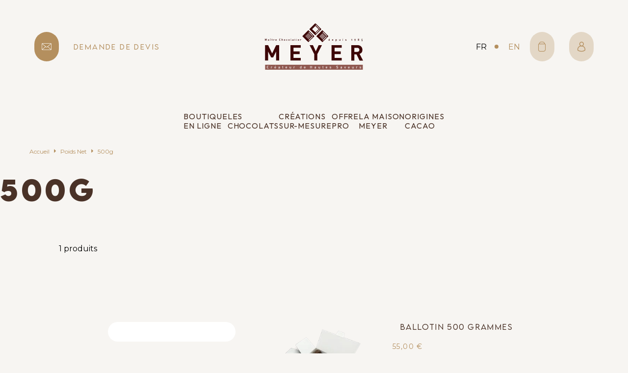

--- FILE ---
content_type: text/html; charset=utf-8
request_url: https://www.chocolatier-annecy.com/c/poids-net-1/500g-13
body_size: 23910
content:


<!doctype html>
<html lang="fr" class="nav-no-js">
<head><meta charset="utf-8" /><meta name="viewport" content="width=device-width, initial-scale=1" /><title>
	500g - chocolatier annecy
</title><link rel="icon" type="image/png" href="../../favicon.png" /><link href="/bundles/css/base?v=PY6e6GcyXuQYCsOZ1W3jkocosbd-Xm5rho8DmSEE9jI1" rel="stylesheet"/>
<script src="/bundles/js/base?v=lskQeuvaQzTreolQBh1beLT_EVIsr1Bh6zsf2URi8fc1"></script>
<script src="/bundles/js/master?v=GvkzHLICSaeu6X9_Kr4vwXr1oFjhjNCxGbAi9CQnbOs1"></script>
<!-- Google Tag Manager -->
<script>(function(w,d,s,l,i){w[l]=w[l]||[];w[l].push({'gtm.start':
new Date().getTime(),event:'gtm.js'});var f=d.getElementsByTagName(s)[0],
j=d.createElement(s),dl=l!='dataLayer'?'&l='+l:'';j.async=true;j.src=
'https://www.googletagmanager.com/gtm.js?id='+i+dl;f.parentNode.insertBefore(j,f);
})(window,document,'script','dataLayer','GTM-55X2WT7');</script>
<!-- End Google Tag Manager -->
<script type='application/ld+json'>{"@context":"https://schema.org","@type":"BreadcrumbList","itemListElement":[{"@type":"ListItem","name":"Accueil","item":{"@type":"Thing","@id":"https://www.chocolatier-annecy.com"},"position":1},{"@type":"ListItem","name":"Poids Net","item":{"@type":"Thing","@id":"https://www.chocolatier-annecy.com/c/poids-net-1"},"position":2}]}</script><meta name="robots" content="noodp" /><meta property="og:type" content="website" /><meta property="og:title" content="500g - chocolatier annecy" /><meta property="og:description" content="500g" /><meta property="og:url" content="https://www.chocolatier-annecy.com/c/poids-net-1/500g-13" /><link href="https://www.chocolatier-annecy.com/c/poids-net-1/500g-13" rel="canonical" /><style id="ctl00_ReCaptchaControl_Manager_style" type="text/css">[class^=&#39;rc-size-light&#39;] {position: relative; border-radius: 4px; overflow: hidden; border: 1px solid;}
                        [class^=&#39;rc-size-light&#39;] &gt; div {position: absolute; left: -1px;}
                        .rc-size-lightnormal {width: 234px; height: 48px;}
                        .rc-size-lightnormal &gt; div {top: -12px;}
                        .rc-size-lightcompact {width: 156px; height: 49px;}
                        .rc-size-lightcompact &gt; div {top: -17px;}
                        [class^=&#39;rc-size-light&#39;].rc-theme-light {border-color: #d3d3d3;}
                        [class^=&#39;rc-size-light&#39;].rc-theme-dark {border-color: #525252;}
                        .rc-size-invisible, .grecaptcha-badge {display: none;}</style><meta name="description" content="500g" /></head>

<body id="ctl00_body">
    <form method="post" action="/c/poids-net-1/500g-13" onsubmit="javascript:return WebForm_OnSubmit();" id="aspnetForm">
<div class="aspNetHidden">
<input type="hidden" name="__EVENTTARGET" id="__EVENTTARGET" value="" />
<input type="hidden" name="__EVENTARGUMENT" id="__EVENTARGUMENT" value="" />
<input type="hidden" name="__VIEWSTATE" id="__VIEWSTATE" value="/[base64]/[base64]/[base64]" />
</div>

<script type="text/javascript">
//<![CDATA[
var theForm = document.forms['aspnetForm'];
if (!theForm) {
    theForm = document.aspnetForm;
}
function __doPostBack(eventTarget, eventArgument) {
    if (!theForm.onsubmit || (theForm.onsubmit() != false)) {
        theForm.__EVENTTARGET.value = eventTarget;
        theForm.__EVENTARGUMENT.value = eventArgument;
        theForm.submit();
    }
}
//]]>
</script>


<script src="/WebResource.axd?d=Msc0wZe4lidWtfOpxq_AoXTf8G1oHdq3-jf9ob66kL_MB5D9ji2-mVQveB95KnxMyDRO8lwRx_4p-hOUjS0-9u2VYtyL_dbuXZsf_-ZG-oI1&amp;t=638628279619783110" type="text/javascript"></script>


<script src="/ScriptResource.axd?d=qQSPUChRwNecbT9zIKgrIIZ471HnlRLKuiorL74wHJnzzim8W8SZz6eon5-PB0_f4xLRUiKCW8NYX7ZAlZBjd4X3M8zLZXnSjO3VHIHGSVBhN54PeqhP_dfjRvxeHnQ_e2YNHmN-UDEaVBrl27mGO4Q3b-p2T8gpNF-hv0mO2kQ1&amp;t=ffffffffc7a8e318" type="text/javascript"></script>
<script type="text/javascript">
//<![CDATA[
var __cultureInfo = {"name":"fr-FR","numberFormat":{"CurrencyDecimalDigits":2,"CurrencyDecimalSeparator":",","IsReadOnly":false,"CurrencyGroupSizes":[3],"NumberGroupSizes":[3],"PercentGroupSizes":[3],"CurrencyGroupSeparator":" ","CurrencySymbol":"€","NaNSymbol":"NaN","CurrencyNegativePattern":8,"NumberNegativePattern":1,"PercentPositivePattern":0,"PercentNegativePattern":0,"NegativeInfinitySymbol":"-∞","NegativeSign":"-","NumberDecimalDigits":2,"NumberDecimalSeparator":",","NumberGroupSeparator":" ","CurrencyPositivePattern":3,"PositiveInfinitySymbol":"∞","PositiveSign":"+","PercentDecimalDigits":2,"PercentDecimalSeparator":",","PercentGroupSeparator":" ","PercentSymbol":"%","PerMilleSymbol":"‰","NativeDigits":["0","1","2","3","4","5","6","7","8","9"],"DigitSubstitution":1},"dateTimeFormat":{"AMDesignator":"","Calendar":{"MinSupportedDateTime":"\/Date(-62135596800000)\/","MaxSupportedDateTime":"\/Date(253402297199999)\/","AlgorithmType":1,"CalendarType":1,"Eras":[1],"TwoDigitYearMax":2049,"IsReadOnly":false},"DateSeparator":"/","FirstDayOfWeek":1,"CalendarWeekRule":2,"FullDateTimePattern":"dddd d MMMM yyyy HH:mm:ss","LongDatePattern":"dddd d MMMM yyyy","LongTimePattern":"HH:mm:ss","MonthDayPattern":"d MMMM","PMDesignator":"","RFC1123Pattern":"ddd, dd MMM yyyy HH\u0027:\u0027mm\u0027:\u0027ss \u0027GMT\u0027","ShortDatePattern":"dd/MM/yyyy","ShortTimePattern":"HH:mm","SortableDateTimePattern":"yyyy\u0027-\u0027MM\u0027-\u0027dd\u0027T\u0027HH\u0027:\u0027mm\u0027:\u0027ss","TimeSeparator":":","UniversalSortableDateTimePattern":"yyyy\u0027-\u0027MM\u0027-\u0027dd HH\u0027:\u0027mm\u0027:\u0027ss\u0027Z\u0027","YearMonthPattern":"MMMM yyyy","AbbreviatedDayNames":["dim.","lun.","mar.","mer.","jeu.","ven.","sam."],"ShortestDayNames":["di","lu","ma","me","je","ve","sa"],"DayNames":["dimanche","lundi","mardi","mercredi","jeudi","vendredi","samedi"],"AbbreviatedMonthNames":["janv.","févr.","mars","avr.","mai","juin","juil.","août","sept.","oct.","nov.","déc.",""],"MonthNames":["janvier","février","mars","avril","mai","juin","juillet","août","septembre","octobre","novembre","décembre",""],"IsReadOnly":false,"NativeCalendarName":"calendrier grégorien","AbbreviatedMonthGenitiveNames":["janv.","févr.","mars","avr.","mai","juin","juil.","août","sept.","oct.","nov.","déc.",""],"MonthGenitiveNames":["janvier","février","mars","avril","mai","juin","juillet","août","septembre","octobre","novembre","décembre",""]},"eras":[1,"ap. J.-C.",null,0]};//]]>
</script>

<script src="/ScriptResource.axd?d=sl1qDRQx2U_LBmronVWM2IyU2LP5AEbp6KAg0vWinSXOIxKKUirxhnzHfETs76hkf4iAjlpbMKqyJpSsHSPk3_dnFQWsY0b5iHKqSal75ePteVbtAzABK1x8_R_CkLj-BHvoVzzLMOxgKCqsEYmxzOUDL4QetNfxNM2nfCRqYX81&amp;t=2a9d95e3" type="text/javascript"></script>
<script src="/ScriptResource.axd?d=VdG35WsmeJyhcBO22L6wU-tvFs5-bb4PVJWMKwn6RXnUmb9MYEpwN0aLwp1zm4_2-sGRH3-MhoVuhe1QCQ6Pwezk4UFsbsaW5pklu7FTqBvTE1dSPezoIpzuMkVsCMAX4y7RYNWB4BeiEQAMXmBCB_xPYORCKrHBhzoNDUKCNpbd5kSgz3_OeQ6zLbXXhYUr0&amp;t=2a9d95e3" type="text/javascript"></script>
<script src="/ScriptResource.axd?d=6Y728qvX6poIBzFH_ZBxvaA1GCnBf37nNT5_Bc27v4qxLIkyCpaR8ZXLn-xMJlxJ6lzLpn_j_z-3vFiSSmdSRE9Sh8_yMroIv2wRtsichgFT6p7dn99KZ1nqPSTLY6nCGKmy6nn52y8tAavxkTmJUQ2&amp;t=7d5986a" type="text/javascript"></script>
<script src="/ScriptResource.axd?d=4df5MJL16cGvTd096kazmx2Rlf5QjDUT_cpVqwLi5GC58lIfKTyU0I1py4Vc4pz3khQR-OwhSF1sh9R6aU6-RVUo2w8Af5PdYEQ14ajysdbdxOOErRNb3-RGXtfm53JU8o0PdzpApVzYnLYbTC9yrA2&amp;t=7d5986a" type="text/javascript"></script>
<script src="/ScriptResource.axd?d=ZsxYZyEv6srMCS_1X-k84mulN7UbYSrds3kwc_POCV6tTLDGYAb78AYjlIzqAAXD72LUXL5E4NG7PNmnlLV_Is-GV2GnbMYv7pP1Vfpmun-iB6EQueQjjmaWUSzi6RpG0&amp;t=7d5986a" type="text/javascript"></script>
<script src="/ScriptResource.axd?d=PwQb2jYGtjxfwElqsZ5vBE4i9wc2pCfEGw8LQ6O6Jg1RQzH7wWhz0PvpSsZE1gwXaeMOHV5Oz1wRodRkGu31WGJBuO19srb_PitT8p_OvJT9E6rzHLPDyu6O9wdKMMm20&amp;t=7d5986a" type="text/javascript"></script>
<script src="/ScriptResource.axd?d=JqQ1tyZV7g3h4B9JXraoR7esUj-VMDechThKp6-c1E5THypNd3Cbnphkh_SQZvphrN_73CGFtPb94iKkqREYw8NeQjaQWYyLZlaJLWlwrBGvqXPbqem3SzslWDOHX72y0&amp;t=7d5986a" type="text/javascript"></script>
<script src="/ScriptResource.axd?d=Ooxsvvx7ucpJ-dLLoVBKe164oQcYUrM9E4pcpkqowDxIwebV1KK8MGBYe6Q1ZRzJIpLyMF6P0-Gxkd86YTNdnKPh2SaUeKOurBSmv3turWxvBSHCg6Lc6KhqjO7HuY2g0&amp;t=7d5986a" type="text/javascript"></script>
<script src="/ScriptResource.axd?d=75DNvZit2712KnFQehA-hPmdlbrI2coZ5g2SVTW3Xawxxjcmk-ZSpUtCAqF3PY4pQ3s6Ea2fUq2szyyXyG-AbodcF5yC_pqaiz550lNkAIYXXcXo_mOwrb3USxXf0y180&amp;t=7d5986a" type="text/javascript"></script>
<script src="/ScriptResource.axd?d=_X-S9Bx7YGBouCre8GOwZCB71YwGVRoTgD77bOn_ic-CmbYI-q4f5i9YnVVMFLIWPvWjUWvnTep4mbh_RJZRk_k7kydXZX-1upTkvdectH8aJiV-lhmawxcSK9tUDVozjtVhRO86sWQc8oHe5eEr-A2&amp;t=7d5986a" type="text/javascript"></script>
<script src="/ScriptResource.axd?d=qcuDT6l8u8vX5ghkHhmLBPHZbT0fn8j9aZGrCE2kpj7qR-Jfc1O2acXFy2bXUoyiN-Cx-W6UtJSEVL13XhX4zSNpsCzVJ3YeMSQpuYF8OErnqzDfyUsfQP_YcwL1EDvL0&amp;t=7d5986a" type="text/javascript"></script>
<script src="/ScriptResource.axd?d=kPQlbDEf-wYg3i-YHGaTP-QjRSZ7bjaq07vaRnrYWmy2UpnRVSfKRynd-AZdgT8fsXvVpwBRS3VLd0zXYo3d2ihe6FHn6KRolWT39zekLebmzntN3TGl_bllu1Tx86-m0&amp;t=7d5986a" type="text/javascript"></script>
<script src="/ScriptResource.axd?d=JZTzrpV_ufIR991UuRsrZAUWdakSwskgmz6vPqC2bcyk3a9HPH_nyZ9_2Ozb5pKL5DBEOxzkQiI6pL2KRlzz79Gw1TvxuCywbxU018ESyKwTrzCIZOVBw8-omhmh8icLpxlwLU9ZNt9uVqEnJzOgUA2&amp;t=7d5986a" type="text/javascript"></script>
<script src="/ScriptResource.axd?d=DcAQh5YgO6XqKvoGIawo_9VgEbbVqAFALiiPSzO82qnnJMrHPIz2jEjGXCHTTSWGSl0FoO9PzTmkQfL3n_z4a9xZ3QUUPV0-rztDcVH0iP_O3Nc4qctISAyIm7onZeqh0&amp;t=7d5986a" type="text/javascript"></script>
<script src="/ScriptResource.axd?d=unnh7f8h7hlYksVnLS5CQnOvWGd5iMOALrTREt7duSi9jEc4Pc4F7u2xFnNVug9ovsny9Ws4Utdiyg_NFkDIUh2Zo2MfpxIGK07Kab1H6koq-PnrTBKvFKU3qE3_bhT30&amp;t=7d5986a" type="text/javascript"></script>
<script src="/ScriptResource.axd?d=SH5VqrNNNbB951_V0NVS4s6m2CXvj_um1IaSvjUG8ok_bMJJJchiT7lCVl5S27NpUvNqhM26vW38PI2rzuWZSGs2S1HS57INpXif3yehcfTjJVWUsdXPnR5-jWKmKpSn0&amp;t=7d5986a" type="text/javascript"></script>
<script type="text/javascript">
//<![CDATA[
function WebForm_OnSubmit() {
if (typeof(ValidatorOnSubmit) == "function" && ValidatorOnSubmit() == false) return false;
return true;
}
//]]>
</script>

<div class="aspNetHidden">

	<input type="hidden" name="__VIEWSTATEGENERATOR" id="__VIEWSTATEGENERATOR" value="6E519C66" />
	<input type="hidden" name="__SCROLLPOSITIONX" id="__SCROLLPOSITIONX" value="0" />
	<input type="hidden" name="__SCROLLPOSITIONY" id="__SCROLLPOSITIONY" value="0" />
</div>
        <script type="text/javascript">
//<![CDATA[
Sys.WebForms.PageRequestManager._initialize('ctl00$ctl06', 'aspnetForm', ['tctl00$PanierMini$panierMini','panierMini','tctl00$Recapitulatif$updRecap','','tctl00$ucConnexionHover$connexionHoverPanier','','fctl00$cphPanMilieu$ProduitsUpdatePanel',''], ['ctl00$cphPanMilieu$ProduitsListView',''], [], 90, 'ctl00');
//]]>
</script>


        
        <div id="upLoader" style="display:none;">
	
                <div class="loading">

                    <div class="spinner">
                        <div class="bounce1"></div>
                        <div class="bounce2"></div>
                        <div class="bounce3"></div>
                    </div>
                </div>
            
</div>

        
<div id="panPageNonVisible">
	
    

</div>


        <div class="Messages">

</div>

        <div id="ctl00_panFondGeneral" class="divFondGeneral">
	
            
            <div class="ctHeaderTp">

                


                

                <header class="header">
                    <div class="linksWrapper">
                        <a href="https://www.chocolatier-annecy.com/contact" class="btnOval btnOvalBackgroundBlack contact-header-picto">
                            <img src="../../assets/images/envelope.svg" />
                        </a>
                        
                        <a href="https://www.chocolatier-annecy.com/devis">demande de devis</a>

                    </div>
                    <div id="logo">
                        <a id="ctl00_lkHome" title="Accueil chocolatier annecy" href="https://www.chocolatier-annecy.com"><img id="ctl00_ucLogo1_imgLogo" class="logoWhite" src="../../assets/images/logo-blanc.svg" alt="Accueil chocolatier annecy" />
<img id="ctl00_ucLogo1_Image1" class="logoDark" src="../../assets/images/logo-dark.svg" />
</a>
                    </div>


                    <div id="outils">
                        

<div id="languesCt">
    <div class="langueDrop">
        fr<span class="ico-fleche010"></span>
    </div>
    <div class="langues">
         
                <a id="ctl00_ucLangues1_rptLangues_ctl00_lkLangue" title="Français" class="langueActive" AlternateText="fr" href="https://www.chocolatier-annecy.com/c/poids-net-1/500g-13">fr</a>
            
                <a id="ctl00_ucLangues1_rptLangues_ctl01_lkLangue" title="English" AlternateText="en" href="https://www.chocolatier-annecy.com/en/c/poids-net-1/500g-13">en</a>
            
    </div>
</div>




<script type="text/javascript">
    var etatlangueMob = "close";
    $(".langueDrop").click(function () {
        if (etatlangueMob == "close") {
            $('.langues').addClass('open');
            etatlangueMob = "open";
        } else {
            $('.langues').removeClass('open');
            etatlangueMob = "close";
        }
    });

</script>
                        <div class="toggleSmallCart">
                            <div id="panierMini">
		
        <a id="lkPanier" class="btnOval" href='https://www.chocolatier-annecy.com/boutique/mon-panier'>
            <span class="icon-shop"></span>
            
        </a>
    
	</div>

<script>
    $(function () {
        var isTouch = matchMedia('(hover: none)').matches;

        $('.toggleSmallCart .closeRecap').on('click', function () {

            $('body').removeClass('isFixed');
            $('.toggleSmallCart').removeClass('open');
            $('.overlayBody').removeClass('active');
        });

        if (!isTouch) {
            $('.toggleSmallCart').hover(
                function () {
                    var self = this;
                    hovertimer = setTimeout(function () {
                        $(self).addClass('open');
                        $('.overlayBody').addClass('active');
                        $('body').addClass('isFixed');
                    }, 600)
                },
                function () {
                    var self = this;
                    clearTimeout(hovertimer);
                }
            );
        }
        $('.overlayBody').on('click', function () {
            $('.toggleSmallCart').removeClass('open');
            $('.overlayBody').removeClass('active');
            $('body').removeClass('isFixed');
        });


        $('.iconCompteMob').on('mouseenter', function () {
            $('.toggleSmallCart').removeClass('open');
            $('.overlayBody').removeClass('active');
        });
        var headTopVisible = $('.headTop');
        //var heightHeader = $('header').outerHeight() + (headTopVisible.length ? headTopVisible.outerHeight() : 0);
        //$('#outils .btq-WrapPanier').css({
        //    'top': heightHeader,
        //    'height': window.innerHeight - heightHeader,
        //});
    });
</script>

                            <div id="ctl00_Recapitulatif_updRecap" class="btq-Wrap btq-WrapPanier">
		
        <div class="btq-sticky">
            <div class="dv-fermer-popup closeRecap">
            </div>
            <h2 class="btq-sousTitre">
                <span class="ico-divers-shopping-04"></span>
                Récapitulatif
            </h2>

            

            

            

            

            

            <div id="panPanierVide" class="btq-CtPanierVide">
			
                Votre panier est vide :-(
            
		</div>
            <a href="https://www.chocolatier-annecy.com/boutique" id="ctl00_Recapitulatif_lienBoutique" class="btn btnCart">Voir tous nos produits</a>
        </div>

        <a id="ctl00_Recapitulatif_popPersonnaliser_hlkFake"></a>

<div id="ctl00_Recapitulatif_popPersonnaliser_panPopup" class="Popup" style="display: none;">
			
    <div class="Popup-header">
        <span id="ctl00_Recapitulatif_popPersonnaliser_lblTitle" class="Popup-title">Saisir les informations</span>
        <a id="ctl00_Recapitulatif_popPersonnaliser_lkbtnClose" class="Popup-closeBtn"></a>
    </div>
    <div id="ctl00_Recapitulatif_popPersonnaliser_panBody" class="Popup-body">
				
        
                <div id="ctl00_Recapitulatif_popPersonnaliser_panPopupBonCadeau" class="ct-bon-cadeau-popup">
					
                    <div class="formulaire-row">
                        
                        
                    </div>
                    <div class="formulaire-row">
                        
                        <span id="ctl00_Recapitulatif_popPersonnaliser_custMessage" class="errorControl" style="visibility:hidden;"></span>
                    </div>
                
				</div>
            
    
			</div>
    <div id="ctl00_Recapitulatif_popPersonnaliser_panFooter" class="Popup-footer">
				
        
                <a id="ctl00_Recapitulatif_popPersonnaliser_lkModifierBkdo" class="btn" href="javascript:WebForm_DoPostBackWithOptions(new WebForm_PostBackOptions(&quot;ctl00$Recapitulatif$popPersonnaliser$lkModifierBkdo&quot;, &quot;&quot;, true, &quot;bon&quot;, &quot;&quot;, false, true))">Modifier</a>
            
    
			</div>

		</div>

    
	</div>


                        </div>
                        <div id="ctl00_ucConnexionHover_panConnexion" class="deconnexionCt deconnexionCt--disconnected">
		
    
    <a id="ctl00_ucConnexionHover_hlCompte" class="iconCompteMob btnOval" href="https://www.chocolatier-annecy.com/compte/accueil"><span class="icon-account"></span></a>

    <div id="ctl00_ucConnexionHover_connexionHoverPanier" class="hover-panier">
			
            <div id="hoverConnexion" class="connexionHover">
				



                

                        <div>
                            <span class="title">Connexion</span>
                            <div class="inputIco formulaire-row">
                                <input name="ctl00$ucConnexionHover$frmLogin$txtLoginFrm" type="text" id="ctl00_ucConnexionHover_frmLogin_txtLoginFrm" placeholder=" " />
                                <label for="ctl00_ucConnexionHover_frmLogin_txtLoginFrm">Email *
                                </label>
                                <span class="icon-account"></span>
                            </div>
                            <div class="inputIco formulaire-row">
                                <input name="ctl00$ucConnexionHover$frmLogin$txtPasswordFrm" type="password" id="ctl00_ucConnexionHover_frmLogin_txtPasswordFrm" placeholder=" " />
                                <label for="ctl00_ucConnexionHover_frmLogin_txtPasswordFrm">Mot de passe *
                                </label>
                                <span class="ico-divers-lock-02"></span>
                            </div>
                            <div class="mdpOublie">
                                <a id="mot-passe-oublie" href="https://www.chocolatier-annecy.com/mot-de-passe-oublie">Mot de passe oublié ?</a>
                            </div>
                            <a id="ctl00_ucConnexionHover_frmLogin_btnConnexionFrm" class="btn btnSmall btnConnexion" href="javascript:__doPostBack(&#39;ctl00$ucConnexionHover$frmLogin$btnConnexionFrm&#39;,&#39;&#39;)">Valider</a>
                        </div>


                        <div>
                            <a id="lienCreerCompte" class="btn white btn-mid" href="https://www.chocolatier-annecy.com/compte/inscription">Inscription</a>
                        </div>

                    
            
			</div>
        
		</div>

	</div>

<script>
    boonet.afterAnyPageLoad(function (sender) {
        login();
    });

    function login() {
        const connexionHoverPanier = document.querySelector(".hover-panier");

        // position  du haut suivant la hauteur du header
        const headerHeight = document.querySelector("header").offsetHeight;
        //connexionHoverPanier.style.top = '${document.querySelector(".header").offsetHeight}px';
        //alert(connexionHoverPanier.style.top);

        //const smallCartHeight = document.querySelector(".connexionHover").offsetHeight;
        var accountOpen = document.querySelector(".deconnexionCt");
      

        function toggle(open) {
            if (open) {
                accountOpen.classList.add('open')
    
            }
            else {
                if (document.activeElement && accountOpen.contains(document.activeElement)) {
                    return;
                }

                accountOpen.classList.remove('open')

            }
        }

        $(accountOpen).hover(
     
            function () {
                hovertimer = setTimeout(function () {
                    toggle(true);
                }, 300)
            },
            function () {
                clearTimeout(hovertimer);
                toggle(false);
            }
        );

        accountOpen.addEventListener("mouseleave", function (event) {
            toggle(false);
        });

        accountOpen.addEventListener("click", function () {
            toggle(false);
        });
    }

</script>

                        
                    </div>
                </header>
                

<div class="menuMobLogo">
    <a id="ctl00_ucMenuPrincipal2_lkHome" title="Accueil chocolatier annecy" href="https://www.chocolatier-annecy.com"><img src="../../assets/images/logo.png" /></a>
</div>

<a id="burger" class="hide-burger">
    <span></span>
    <span></span>
    <span></span>
</a>

<nav id="nav" class="nav">
    <ul>
        <li id='nav0' ><a  href='https://www.chocolatier-annecy.com/toutes-les-familles-1344'>Boutique<br> en ligne</a></li><li id='nav1' ><a  href='https://www.chocolatier-annecy.com/decouvrez-les-chocolats-1373'>Les<br> chocolats</a></li><li id='nav2' ><a  href='https://www.chocolatier-annecy.com/sur-mesure-1394'>Créations<br> sur-mesure</a></li><li id='nav3' ><a  href='https://www.chocolatier-annecy.com/espace-entreprise-1393'>Offre<br> pro</a></li><li id='nav4' ><a  href='https://www.chocolatier-annecy.com/valeurs-et-histoire-1374'>La Maison<br> Meyer</a></li><li id='nav5' ><a  href='https://www.chocolatier-annecy.com/carte-1367'>Origines <br>cacao</a></li><li id='nav6' ><a  href='https://www.chocolatier-annecy.com/contact'>Contact</a></li><li id='nav7' ><a  href='https://www.chocolatier-annecy.com/devis'>Demande de devis</a></li>
    </ul>
</nav>

<script>

    function menuMob() {
        var configBurger = false;

        if ($(window).width() < 960 || configBurger == true) {
            //console.log($(window).width() + configBurger);
            $("#burger").removeClass("hide-burger");
            $("#burger").addClass("navBurgerBtn btnOval")
            $(".nav").addClass("navBurger");
        }
        else {
            //console.log($(window).width() + configBurger);
            $("#burger").addClass("hide-burger");
            $(".nav").removeClass("navBurger");
        }
    }

    $(document).ready(function () {
        $('#burger').click(function () {
            $('body').toggleClass('hasNav')
        });

        menuMob();
    });

    //function getHeight() {
    //    const heightNav = document.querySelector('.headTop').clientHeight;
    //    const header = document.querySelector('header');

    //    header.style.setProperty('--setHeight', heightNav);


    //}
    //getHeight();
    $(window).resize(function () {
        menuMob();
    });
</script>


            </div>

            <div class="overlayBody"></div>

            <div class="marginMobile"></div>

            <div class="bandeauSliderMaster bandeauSlider">
                

<script type="text/javascript">

    $(function () {
        if (document.querySelector('.sw-master') != undefined) {
            //resizeSwiper();

            //initialize swiper when document ready
            let mySwiper = new Swiper('.sw-master', {

                //******* Paramètres/options *******

                //Direction
                direction: 'horizontal', //Direction slider
                slidesPerView: 1, //Nb de slide par vue
                spaceBetween: 0, //Espace entre les slides
                speed: 600, //Vitesse
                parallax: true, //Effet parallax sur le texte
                loop: false, // boucle
                watchOverflow: true,

                keyboard: {
                    enabled:  true, // Clavier
                },
                // autoplay
                autoplay: {
                    delay: 2000,
                },
                // Pagination
                pagination: {
                    el: '#swiper-pagination-master',
                    dynamicBullets: false,
                    clickable: true,
                },
                // Navigation
                navigation: {
                    nextEl: '#swipbtnnext-sw-master',
                    prevEl: '#swipbtnprev-sw-master',
                },
                effect: 'slide'
                //fadeEffect: { crossFade: true } //A Activer si l'effet 'fade' est activé
            });

            // stop hover
            mySwiper = document.querySelector('.sw-master').swiper

            $(".sw-master").mouseenter(function () {
                mySwiper.autoplay.stop();
            });

            $(".sw-master").mouseleave(function () {
                mySwiper.autoplay.start();
                //console.log('slider started again');
            });

            ////Responsive slider
            //$(window).resize(function () {
            //    resizeSwiper();
            //});

            //function resizeSwiper() {
            //    winWidth = $(window).width();
            //    $(".sw-master").height(winWidth * .3);
            //}

        }
    });
</script>

            </div>

            <div id="cheminNav">
                <div class="ct">
                    
                        <a href='https://www.chocolatier-annecy.com' title='Accueil' class='btnUnderline'>Accueil</a><span class='sepCheminNav'></span><a href='https://www.chocolatier-annecy.com/c/poids-net-1' title='Poids Net' class='btnUnderline'>Poids Net</a><span class='sepCheminNav'></span><span>500g</span>
                    
                </div>
            </div>

            <div id="ctl00_divContenu" class="fullpage">
		

                

                <div id="ctl00_panMilieu" class="contenuFullPage">
			
                    
    <h1>500g</h1>

    

    
<script type="text/javascript">
    // taille des uc mis en iFrame
    function receive(e) {
        let heightFrame;
        let frame;
        if (e.data.hauteurPopup != undefined) {
            frame = e.source.frameElement;
            // hauteur de la popup
            // on recherche le parent avac le même nom de class
            heightFrame = e.data.hauteurPopup != '100%' ? e.data.hauteurPopup + 'px' : e.data.hauteurPopup;
            $("." + frame.classList[1]).animate({ height: heightFrame }, 800);
        }
        else if (e.data.hauteurBody != undefined) {
            frame = e.source.frameElement;
            heightFrame = e.data.hauteurBody != '100%' ? e.data.hauteurBody + 'px' : e.data.hauteurBody;
            $("." + frame.classList[1]).css({ height: heightFrame });
        }
    }

    window.addEventListener("message", receive, false);

    $(function () {
        // https://github.com/sampotts/plyr
        let videos = $('.videoContenu');
        if (videos.length > 0) {
            for (let i = 0, l = videos.length; i < l; i++) {
                const player = new Plyr("#" + videos[i].children[0].id);
            }
        }
    });

    $(window).bind("load", function () {
        // les sliders dans un contenu
        // swiper contenu
        let swipers = $(".sw-contenu");

        if (swipers.length > 0) {
            //resizeSwiperContenu();
            for (let i = 0, l = swipers.length; i < l; i++) {
                let newswiper = swipers[i];

                var sortirBullet = false;

                //console.log($(newswiper).attr('id'));

                var sw = new Swiper(newswiper, {

                    //******* Paramètres/options *******

                    //Direction
                    direction: 'horizontal', //Direction slider
                    slidesPerView: 1, //Nb de slide par vue
                    spaceBetween: 0, //Espace entre les slides
                    speed: 600, //Vitesse
                    parallax: true, //Effet parallax sur le texte
                    loop: false, // boucle
                    watchOverflow: true,
                    // Pagination
                    pagination: {
                        el: '#paginationswip-' + $(newswiper).attr('id'),
                        dynamicBullets: false,
                        clickable: true,
                    },
                    // Navigation
                    navigation: {
                        nextEl: '#swipbtnnext-' + $(newswiper).attr('id'),
                        prevEl: '#swipbtnprev-' + $(newswiper).attr('id'),
                    },
                    // autoplay
                    autoplay: {
                        delay: 2000,
                    },
                    effect: 'slide'
                    //fadeEffect: { crossFade: true } //A Activer si l'effet 'fade' est activé
                });
            }
            ////Responsive slider
            //$(window).resize(function () {
            //    resizeSwiperContenu();
            //});

            //function resizeSwiperContenu() {
            //    for (let i = 0, l = swipers.length; i < l; i++) {
            //        heightParent = swipers[i].parentElement.clientHeight;
            //        swipers[i].style.height = heightParent;
            //    };
            //}

        }
    });
</script>


    <div id="ctl00_cphPanMilieu_panProduits" class="ct">
				
        <div id="ctl00_cphPanMilieu_elContainer" class="ListeProduits">
            <div class="ListeProduits-right">
                <div class="ListeProduits-count ct">
                    1 produits
                </div>
                <div id="ctl00_cphPanMilieu_elProduits" class="ListeProduits-main">
                    <div id="ctl00_cphPanMilieu_ProduitsUpdateProgress" style="display:none;">
					
                            <div class="loading">
                                <div class="spinner">
                                    <div class="bounce1"></div>
                                    <div class="bounce2"></div>
                                    <div class="bounce3"></div>
                                </div>
                            </div>
                        
				</div>
                    <div id="ctl00_cphPanMilieu_ProduitsUpdatePanel" class="ListeProduits-products">
					
                            <div class="ListeProduits-items productWrapper">
                                
                                        
                                            <a href="https://www.chocolatier-annecy.com/produits/ballotin-500-grammes-1030" class="ListeProduitsItem-link" title="Ballotin 500 grammes"></a>
                                            <div class="ListeProduitsItem-img img">
                                                <img src="../../uploads/photos/boutique/produits/vignettes/ballotin-500g_1211_1211.png" alt="Ballotin 500 grammes" />
                                            </div>
                                            <div class="ListeProduitsItem-desc flu info">
                                                <div class="colFlu">
                                                    <div class="ListeProduitsItem-title title f-ecz">
                                                        Ballotin 500 grammes
                                                    </div>
                                                    <div class="ListeProduitsItem-txt txt f-oCond">
                                                           
                                                    </div>
                                                </div>
                                                <div class="ListeProduitsItem-price callPrice">
                                                    <div class="auto flu between bottom">
                                                        <div class="flu colFlu start">
                                                            
                                                            <div class="price f-oCond">
                                                                55,00 €
                                                                
                                                            </div>
                                                        </div>
                                                    </div>
                                                </div>
                                            </div>
                                        
                                    
                            </div>
                            <span id="ctl00_cphPanMilieu_ProduitsPager" class="Pager paginationListing"><a class="aspNetDisabled Pager-btn Pager-btn--prev"><<</a>&nbsp;<span class="Pager-btn Pager-btn--num Pager-btn--current">1</span>&nbsp;<a class="aspNetDisabled Pager-btn Pager-btn--next">>></a>&nbsp;</span>
                        
				</div>
                </div>
            </div>
        </div>
    
			</div>

    

                
		</div>

                
            
	</div>

            <footer class="ct-full footer">
                <div class="footer-logo">
<img class="logoWhite" src="https://www.chocolatier-annecy.com/assets/images/logo-dark.svg" alt="" />
</div>
<div class="footer-address">
<div class="footer-title">
<span>BOUTIQUE</span>
<span>Vieille Ville</span>
</div>
<p>4 place Saint-François de Sales</p>
<p>74000 Annecy</p>
<p>Tél : <a href="tel:0450451208">04 50 45 12 08</a></p>
<p><strong>Fermée temporairement</strong></p>
<div></div>
</div>
<div class="footer-address">
<div class="footer-title">
<span>BOUTIQUE</span>
<span>Atelier</span>
</div>
<p>103 Route de Chavanne</p>
<p>74330 Poisy</p>
<p>Tél : 04 28 38 49 52</p>
<p><strong style="font-size: 13px;">Ouvert : </strong><strong style="font-size: 13px;">du mardi au samedi de 10H à
18H</strong><span style="font-size: 12px;">&nbsp;</span></p>
</div>
<div class="footer-address">
<div class="footer-title">
<span>à propos</span>
<span>de nous</span>
</div>
<!-- <p><a href="https://www.chocolatier-annecy.com/boutique/mon-panier">Livraison</a></p> -->
<!-- <p><a href="https://www.chocolatier-annecy.com/faq">FAQ</a></p> -->
<p><a href="https://www.chocolatier-annecy.com/conditions-generales-de-vente-1377">Conditions générales de vente</a></p>
<p><a href="https://www.chocolatier-annecy.com/contact">Contact</a></p>
</div>

                
<div id="crosslink">
    <div class="mentions" style="text-align: center; ">
<a href="https://www.chocolatier-annecy.com/mentions-legales-56">Mentions légales</a><span> -</span>
<a href="https://www.chocolatier-annecy.com/contact">Contact</a><span> -</span>
<a href="https://www.chocolatier-annecy.com/confirmation-rgpd">RGPD</a><span> -</span>
<a href="https://www.chocolatier-annecy.com/cgv-1377">CGV</a><span> -</span>
<a href="javascript:showAxeptioButton()">Modifiez vos préférences en matière de cookies</a><span> -</span>
<a href="http://www.boondooa.com" target="_blank">Boondooa</a>
</div>
</div>
            </footer>

        
</div>

        <a id="hlkFake"></a>

<div id="panPopup" class="Popup Popup--Catalogue" style="display: none;">
	
    <div class="Popup-header">
        <span id="lblTitle" class="Popup-title">Demande de catalogue</span>
        <a id="lkbtnClose" class="Popup-closeBtn"></a>
    </div>
    <div id="panBody" class="Popup-body">
		
        

        <input type="hidden" name="ctl00$ucCatalogue$popCatalogue$hdnNomCatalogue" id="hdnNomCatalogue" />

        <div id="panCatalogue" class="modalPopup">
			
            <div class="formulaire fondColore">
                <div class="formulaire-row">
                    <input name="ctl00$ucCatalogue$popCatalogue$txtNom" type="text" id="txtNom" placeholder=" " />
                    <span id="RfvNom" style="display:none;"></span>
                    <label for="txtNom" id="lblNom" for="txtNom">Nom</label>
                </div>

                <div class="formulaire-row">
                    <input name="ctl00$ucCatalogue$popCatalogue$txtPrenom" type="text" id="txtPrenom" placeholder=" " />
                    <span id="RfvPrenom" style="display:none;"></span>
                    <label for="txtPrenom" id="lblPrenom" for="txtPrenom">Prénom</label>
                </div>

                <div class="formulaire-row">
                    <input name="ctl00$ucCatalogue$popCatalogue$txtTelephone" type="text" id="txtTelephone" placeholder=" " />
                    <span id="RfvTelephone" style="display:none;"></span>
                    <label for="txtTelephone" id="lblTelephone" for="txtTelephone">Téléphone</label>
                </div>

                <div class="formulaire-row">
                    <input name="ctl00$ucCatalogue$popCatalogue$txtMail" type="text" id="txtMail" placeholder=" " />
                    <span id="RfvMail" style="display:none;"></span>
                    <span id="RegMail" style="display:none;">E-mail incorrect</span>
                    <label for="txtMail" id="lblMail" for="txtMail">E-mail</label>
                </div>
                <div class="formulaire-row">
                    <input name="ctl00$ucCatalogue$popCatalogue$txtSociete" type="text" id="txtSociete" placeholder=" " />
                    <span id="RfvSociete" style="display:none;"></span>
                    <label for="txtSociete" id="lblSociete" for="txtSociete">Société</label>
                </div>

                <div class="formulaire-row">
                    <div id="panContainer" class="ReCaptcha">
				
    <div id="panReCaptcha" class="rc-size-invisible">

				</div>
    <span id="cvReCaptcha" style="display:none;"></span>
    <input type="hidden" name="ctl00$ucCatalogue$popCatalogue$ReCaptcha$hdfReCaptcha" id="hdfReCaptcha" />
    
    <span id="lblReCaptcha" class="ReCaptcha-notice">Le site est protégé par reCAPTCHA et les <a href="https://policies.google.com/privacy" target="_blank">Règles de Confidentialité</a> et <a href="https://policies.google.com/terms" target="_blank">Conditions d'utilisation</a> de Google s'appliquent.</span>

			</div>
                </div>
                <div class="formulaire-NEWS">
                    <input id="chkNewsletter" type="checkbox" name="ctl00$ucCatalogue$popCatalogue$chkNewsletter" /><label for="chkNewsletter"><span>Restez informés!</span>
<span>sur nos bons plans</span></label>
                </div>
                <div class="formulaire-RGPD">
                    <input id="ckAutorisation" type="checkbox" name="ctl00$ucCatalogue$popCatalogue$ckAutorisation" /><label for="ckAutorisation">En cochant cette case, vous confirmez avoir pris connaissance de notre <a href="https://www.chocolatier-annecy.com/fr/donnees-personnelles-1277">politique de confidentialité</a>.</label>
                </div>

                <div class="formulaire-SEND">
                    <a id="btnValider" class="btn btnArrow" href="javascript:WebForm_DoPostBackWithOptions(new WebForm_PostBackOptions(&quot;ctl00$ucCatalogue$popCatalogue$btnValider&quot;, &quot;&quot;, true, &quot;catalogue&quot;, &quot;&quot;, false, true))">Envoyer</a>
                </div>
            </div>
        
		</div>
    
    
	</div>
    

</div>

<script>
    $(function () {

        var btnClose = document.getElementById('lkbtnClose');
        btnClose.addEventListener("click", closePopupCatalog, false);

        function closePopupCatalog(e) {
            let popup = $(".Popup--Catalogue");
            if (popup != null) {
                popup.hide();
            }
        }
    });

    function affichePopupBrochure(nomCat) {
        let nomCatalogue = $("#hdnNomCatalogue");

        nomCatalogue.val(nomCat);

        let popup = $(".Popup--Catalogue");

        if (popup != null) {
            popup.show();
        }
    }
</script>


        

<script type="text/javascript">

    $(document).scroll(function () {
            //var popup = $find("mdpPopup");
        
        });



    $(function () {

             

            //Gestion de la fermeture des popups lors du clic sur le fond
            //$('.modalBackground').click(function () {
            //    $('#panPopup').hide();
            //    $('#mdpPopup_backgroundElement').hide();
            //});
        });
</script>

        
        
        <script type="text/javascript">

            document.addEventListener("DOMContentLoaded", function () {
                const panier = document.querySelector(".btq-Recap .btq-WrapPanier");

                if (!panier) return;

                panier.addEventListener("click", function () {
                    if (window.innerWidth <= 980) {
                        panier.classList.toggle("open");
                    }
                });

                // Optionnel : si la fenêtre s’agrandit au-dessus de 640px,
                // on peut retirer la classe open automatiquement
                window.addEventListener("resize", function () {
                    if (window.innerWidth > 980) {
                        panier.classList.remove("open");
                    }
                });
            });


            $(function () {

                // TOOLS
                var raf = false
                var throttle = (callback) => {
                    return () => {
                        if (!raf) {
                            requestAnimationFrame(callback)
                        }
                        raf = true
                    }
                }

                function repositionBurger() {
                    const burger = document.getElementById('burger');
                    const header = document.querySelector('.header');
                    const linksWrapper = document.querySelector('.linksWrapper');
                    const ctHeaderTp = document.querySelector('.ctHeaderTp');

                    if (!burger || !header || !linksWrapper) return;

                    if (window.innerWidth < 960) {
                        if (!header.contains(burger)) {
                            header.insertBefore(burger, linksWrapper);
                        }
                    } else {
                        if (header.contains(burger) && ctHeaderTp) {
                            const menuMobLogo = ctHeaderTp.querySelector('.menuMobLogo');
                            if (menuMobLogo) {
                                ctHeaderTp.insertBefore(burger, menuMobLogo.nextSibling);
                            }
                        }
                    }
                }

                // Exécuter au chargement avec un délai pour s'assurer que tout est chargé
                document.addEventListener('DOMContentLoaded', function () {
                    repositionBurger();

                    setTimeout(repositionBurger, 100);
                });

                window.addEventListener('load', function () {
                    repositionBurger();
                });

                // Exécuter au redimensionnement
                window.addEventListener('resize', function () {
                    repositionBurger();
                });

                // END TOOLS


                gsap.registerPlugin(ScrollTrigger);

                //gestion des scrolls
                //le offset sert à arreter le scroll avant (ou après) la balise
                $('a[href^="#"]').smoothScroll({ offset: -50 });

                //gestion du menu
                $('.nav').nav();

                //function onResizeMenu() {
                //    if ("matchMedia" in window) { 
                //        if (window.matchMedia("(max-width:640px)").matches) {
                //            $('.linksWrapper').appendTo('.nav')
                //        } else {
                //        }
                //    }
                //}
                //window.addEventListener('resize', onResizeMenu, false);

                //gestion des swipebox
                $('.swipebox').swipebox();

                // ANIM MENU, AU SCROLL

                $(window).scroll(function () {
                    var header = ($(".deconnexionCt").outerHeight());
                    /*$(".hover-panier").css("top", header);*/
                    //$(".btq-WrapPanier").css("top", header);

                    if ($(window).scrollTop() > 40) {
                        $("body").addClass("header-scroll");
                    }
                    else {
                        $("body").removeClass("header-scroll");
                    }
                });




                //GESTION DE L'IMAGE MAP ET DES POPUPS À AFFICHER
                //Affichage des points visibles avec librairie maphighlight
                //debugger;

                if ($('img[usemap]').length > 0) {
                    showWhite(null);
                    showDark(null);

                    //Ajout fonction is touch en mobile
                    var flagMap = false
                    var theMap = document.querySelector('.Carte-wrapper')

                    if (window.matchMedia("(max-width: 980px)").matches) {
                        throttle(isTouch(theMap))
                    }


                    function isTouch(map) {

                        map.addEventListener("touchstart", handleStart, false);
                        map.addEventListener("touchmove", handleMove, false);
                        map.addEventListener("touchend", handleEnd, false);
                        map.addEventListener("touchend", handleEnd, false);
                    }

                    function handleStart(el) {
                        flagMap = true
                    }

                    function handleMove(el) {
                        flagMap = true
                        if (flagMap) {
                            this.classList.add('isTouch')
                        }
                    }

                    function handleEnd(el) {
                        flagMap = false
                        this.classList.remove('isTouch')
                    }

                    // appel de la methode permettant de recalculer les coordonnées des points de l'image map pour le responsive.
                    // script : jquery.rwdImageMaps.js
                    //$('img[usemap]').rwdImageMaps();

                    // fermeture de la popup au clic sur la croix
                    var btnList = document.getElementsByClassName('dv-fermer-popup');
                    for (var i = 0, l = btnList.length; i < l; i++) {
                        btnList[i].addEventListener("click", closePopup, false);
                    }

                    function closePopup(e) {
                        $('.CartePopUp').each(function () {
                            $(this).removeClass('open');
                        });
                        $('body').removeClass('isFixed')
                        e.preventDefault();
                    }

                    var btnDark = document.getElementById('btnDark');
                    var btnWhite = document.getElementById('btnWhite');
                    btnDark.addEventListener("click", showDark, false);
                    btnWhite.addEventListener("click", showWhite, false);

                    function showDark(e) {
                        var imageLait = document.getElementById('carteWhite');
                        var imageNoir = document.getElementById('carteDark');
                        imageNoir.style.display = "block";
                        imageLait.style.display = "none";
                        $("#btnWhite").removeClass("dark").addClass("white");
                        $("#btnDark").removeClass("white").addClass("dark");
                        // appel de la methode permettant de recalculer les coordonnées des points de l'image map pour le responsive.
                        // script : jquery.rwdImageMaps.js
                        $('img[usemap]').rwdImageMaps();
                        if (e != null) {
                            closePopup(e);
                            e.preventDefault();
                        }
                    }

                    function showWhite(e) {
                        var imageLait = document.getElementById('carteWhite');
                        var imageNoir = document.getElementById('carteDark');
                        imageNoir.style.display = "none";
                        imageLait.style.display = "block";
                        $("#btnWhite").removeClass("white").addClass("dark");
                        $("#btnDark").removeClass("dark").addClass("white");
                        // appel de la methode permettant de recalculer les coordonnées des points de l'image map pour le responsive.
                        // script : jquery.rwdImageMaps.js
                        $('img[usemap]').rwdImageMaps();
                        if (e != null) {
                            closePopup(e);
                            e.preventDefault();
                        }
                    }

                    var imageMap = document.getElementById('carteChocolatsNoir');
                    if (imageMap != null) {
                        imageMap.addEventListener('click', closePopup, false);
                    }

                    var imageMap = document.getElementById('carteChocolatsLait');
                    if (imageMap != null) {
                        imageMap.addEventListener('click', closePopup, false);
                    }

                    var mapNoir = document.getElementById('mapnoir');
                    if (mapNoir != null) {
                        mapNoir.addEventListener('click', mapFunction, false);
                    }

                    var mapLait = document.getElementById('maplait');
                    if (mapLait != null) {
                        mapLait.addEventListener('click', mapFunction, false);
                    }

                    function mapFunction(e) {
                        e.preventDefault();
                        if (e.target !== e.currentTarget) {  // afficher la popup correspondant à la target cliquée

                            var hidden = false;
                            if ($('#popup' + e.target.alt)[0] != null && !$('#popup' + e.target.alt)[0].classList.contains('open')) {
                                hidden = true;
                                // cacher toutes les popups dont la classe est 'CartePopUp'
                                $('.CartePopUp').each(function () {
                                    $(this).removeClass('open');
                                });
                            }

                            // Afficher la popup dont l'id est 'popup' + e.target.alt
                            if (hidden) {
                                $('#popup' + e.target.alt).addClass('open');
                                var longueurMax = $('#popup' + e.target.alt).find(".CarteItem-bar").css(["width"]);
                                longueurMax = parseInt(longueurMax.width);
                                var valeurs = $('#popup' + e.target.alt).find(".CarteItem-percent");
                                var barres = $('#popup' + e.target.alt).find(".CarteItem-fill");
                                for (var i = 0; i < valeurs.length; i++) {
                                    var lengthW = parseInt(valeurs[i].textContent) / 100 * longueurMax
                                    animBar($(barres[i]), lengthW)

                                    //$(barres[i]).css("width", (parseInt(valeurs[i].textContent) / 100 * longueurMax) + "px");
                                }
                            }
                        }

                        if (window.matchMedia("(max-width: 640px)").matches) {
                            $('body').addClass('isFixed')
                        }
                    }

                }


                function animBar(item, lengthW) {
                    gsap.fromTo(item, {
                        width: 0,
                    }, {
                        duration: 1,
                        width: lengthW,
                        ease: Power4.easeIn
                    }, 0.4);
                }
                //FIN GESTION DE L'IMAGE MAP


                // ANIMATION DES IMAGES
                gsap.registerPlugin(ScrollTrigger)


                function playAnim() {
                    gsap.utils.toArray('.conteneurContenuBloc').forEach(function (bloc) {

                        var tl = gsap.timeline();

                        var titre = $(bloc).find('.contenuMixteTitreH')
                        var texte = $(bloc).find('.contenuMixteTexteD, .contenuMixteTexteG')
                        var decoStraight = $(bloc).find('.decoStraight')
                        var decoRotate = $(bloc).find('.decoRotate')
                        var image = $(bloc).find('.photoColonne img')
                        var listeItem = $(bloc).find('.ListeProduitsItem')


                        // APPARITION BLOC
                        if (listeItem.length > 0) {
                            tl.from(listeItem, {
                                duration: 0.2,
                                y: 80,
                                transformOrigin: "center" + rotateOrigin,
                                ease: "power4.easeOut",
                                stagger: 0.05,
                                scrollTrigger: {
                                    trigger: listeItem,
                                    start: "top bottom",
                                    end: "top center",
                                    scrub: 1,
                                }
                            }, "+=0");
                        }

                        // ANIMATIONS TITRE
                        if (titre.length > 0) {
                            tl.from(titre, {
                                duration: 0.4,
                                y: 40,
                                transformOrigin: "center" + rotateOrigin,
                                ease: "power4.easeOut",
                                scrollTrigger: {
                                    trigger: titre,
                                    start: "top bottom",
                                    end: "top center",
                                    scrub: 1,
                                }
                            }, "+=0");
                        }

                        // ANIMATIONS EN LIGNE DROITE
                        if (texte.length > 0) {
                            tl.from(texte, {
                                duration: 0.4,
                                y: -30,
                                transformOrigin: "center" + rotateOrigin,
                                ease: "power4.easeOut",
                                scrollTrigger: {
                                    trigger: texte,
                                    start: "top bottom",
                                    end: "top center",
                                    scrub: 1,
                                }
                            }, "+=0");
                        }

                        // DECO : ANIMATIONS EN LIGNE DROITE
                        if (listeItem.length > 0) {
                            tl.from(decoStraight, {
                                duration: 0.4,
                                y: 60,
                                transformOrigin: "center" + rotateOrigin,
                                ease: "power4.easeOut",
                                scrollTrigger: {
                                    trigger: decoStraight,
                                    start: "top bottom",
                                    end: "top top",
                                    scrub: 1,
                                }
                            }, "+=0");
                        }

                        // DECO : QUAND LE SVG PEUT TOURNER
                        if (decoRotate.length > 0) {
                            var rotateOrigin = decoRotate.hasClass('isInsideCt-left') ? 'left' : 'right'
                            var rotateDir = decoRotate.hasClass('isInsideCt-left') ? 10 : - 10

                            tl.from(decoRotate, {
                                duration: 0.4,
                                y: 4,
                                rotate: rotateDir,
                                transformOrigin: "center" + rotateOrigin,
                                ease: "power4.easeOut",
                                scrollTrigger: {
                                    trigger: decoRotate,
                                    start: "top bottom",
                                    end: "top top",
                                    scrub: 1,
                                }
                            }, "+=0");
                        }

                        // ANIMATIONS DES IMAGES DANS LE BLOC GAUCHE / DROITE
                        if (image.length > 0) {
                            tl.from(image, {
                                duration: 0.8,
                                y: 80,
                                ease: "power4.easeOut",
                                scrollTrigger: {
                                    trigger: image,
                                    start: "top bottom",
                                    end: "top center",
                                    scrub: 1
                                }
                            }, "+=0");
                        }
                    });
                }

                // on ne joue l'animation que si l'on est en desktop ou tablet
                if (window.matchMedia("(min-width: 981px)").matches) {
                    if ($('.conteneurContenuBloc .decoRotate').length > 0 || $('.conteneurContenuBloc .decoStraigth').length > 0) {
                        playAnim()
                    }
                }

                // -------------------------------------------------------------------------------------------------------------------
                // Change le style du choix des déclinaisons quand il n'y a qu'un seul choix possible
                //Notes : A remplacer par du C sharp 
                // -------------------------------------------------------------------------------------------------------------------

                $('.btq-detailDeclinaison-list').each(function (key, ul) {
                    var countLi = ul.childElementCount
                    countLi <= 1 ? ul.classList.add('isSingle') : false

                })
                // -------------------------------------------------------------------------------------------------------------------
            });
        </script>
        
    <script>
        $(window).scroll(function () {
            if ($(body).scrollTop() > 0) {
                $('.scrollToTop').addClass('visible');
            }
            else {
                $('.scrollToTop').removeClass('visible');
            }
        });
    </script>

        <!-- Google Tag Manager (noscript) -->
<noscript><iframe src="https://www.googletagmanager.com/ns.html?id=GTM-55X2WT7"
height="0" width="0" style="display:none;visibility:hidden"></iframe></noscript>
<!-- End Google Tag Manager (noscript) -->
    
<script type="text/javascript">
//<![CDATA[
var Page_Validators =  new Array(document.getElementById("ctl00_Recapitulatif_popPersonnaliser_custMessage"), document.getElementById("RfvNom"), document.getElementById("RfvPrenom"), document.getElementById("RfvTelephone"), document.getElementById("RfvMail"), document.getElementById("RegMail"), document.getElementById("RfvSociete"), document.getElementById("cvReCaptcha"));
//]]>
</script>

<script type="text/javascript">
//<![CDATA[
var ctl00_Recapitulatif_popPersonnaliser_custMessage = document.all ? document.all["ctl00_Recapitulatif_popPersonnaliser_custMessage"] : document.getElementById("ctl00_Recapitulatif_popPersonnaliser_custMessage");
ctl00_Recapitulatif_popPersonnaliser_custMessage.controltovalidate = "ctl00_Recapitulatif_popPersonnaliser_txtCommentaire";
ctl00_Recapitulatif_popPersonnaliser_custMessage.focusOnError = "t";
ctl00_Recapitulatif_popPersonnaliser_custMessage.enabled = "False";
ctl00_Recapitulatif_popPersonnaliser_custMessage.validationGroup = "bon";
ctl00_Recapitulatif_popPersonnaliser_custMessage.evaluationfunction = "CustomValidatorEvaluateIsValid";
var RfvNom = document.all ? document.all["RfvNom"] : document.getElementById("RfvNom");
RfvNom.controltovalidate = "txtNom";
RfvNom.focusOnError = "t";
RfvNom.display = "Dynamic";
RfvNom.validationGroup = "catalogue";
RfvNom.evaluationfunction = "RequiredFieldValidatorEvaluateIsValid";
RfvNom.initialvalue = "";
var RfvPrenom = document.all ? document.all["RfvPrenom"] : document.getElementById("RfvPrenom");
RfvPrenom.controltovalidate = "txtPrenom";
RfvPrenom.focusOnError = "t";
RfvPrenom.display = "Dynamic";
RfvPrenom.validationGroup = "catalogue";
RfvPrenom.evaluationfunction = "RequiredFieldValidatorEvaluateIsValid";
RfvPrenom.initialvalue = "";
var RfvTelephone = document.all ? document.all["RfvTelephone"] : document.getElementById("RfvTelephone");
RfvTelephone.controltovalidate = "txtTelephone";
RfvTelephone.focusOnError = "t";
RfvTelephone.display = "Dynamic";
RfvTelephone.validationGroup = "catalogue";
RfvTelephone.evaluationfunction = "RequiredFieldValidatorEvaluateIsValid";
RfvTelephone.initialvalue = "";
var RfvMail = document.all ? document.all["RfvMail"] : document.getElementById("RfvMail");
RfvMail.controltovalidate = "txtMail";
RfvMail.focusOnError = "t";
RfvMail.display = "Dynamic";
RfvMail.validationGroup = "catalogue";
RfvMail.evaluationfunction = "RequiredFieldValidatorEvaluateIsValid";
RfvMail.initialvalue = "";
var RegMail = document.all ? document.all["RegMail"] : document.getElementById("RegMail");
RegMail.controltovalidate = "txtMail";
RegMail.focusOnError = "t";
RegMail.errormessage = "E-mail incorrect";
RegMail.display = "Dynamic";
RegMail.validationGroup = "catalogue";
RegMail.evaluationfunction = "RegularExpressionValidatorEvaluateIsValid";
RegMail.validationexpression = "[^@\\s\\t\\r\\n]+@\\w+([-.]\\w+)*\\.\\w+([-.]\\w+)*";
var RfvSociete = document.all ? document.all["RfvSociete"] : document.getElementById("RfvSociete");
RfvSociete.controltovalidate = "txtSociete";
RfvSociete.focusOnError = "t";
RfvSociete.display = "Dynamic";
RfvSociete.validationGroup = "catalogue";
RfvSociete.evaluationfunction = "RequiredFieldValidatorEvaluateIsValid";
RfvSociete.initialvalue = "";
var cvReCaptcha = document.all ? document.all["cvReCaptcha"] : document.getElementById("cvReCaptcha");
cvReCaptcha.display = "None";
cvReCaptcha.validationGroup = "catalogue";
cvReCaptcha.evaluationfunction = "CustomValidatorEvaluateIsValid";
cvReCaptcha.clientvalidationfunction = "boonet.google.reCaptcha.validate";
//]]>
</script>


<script type="text/javascript">
//<![CDATA[
boonet.popups.register("ctl00_Recapitulatif_popPersonnaliser_modalPopupExtender", "ctl00_Recapitulatif_popPersonnaliser_modalPopupExtender");Sys.Extended.UI.Localization.SetLocale("fr");
var Page_ValidationActive = false;
if (typeof(ValidatorOnLoad) == "function") {
    ValidatorOnLoad();
}

function ValidatorOnSubmit() {
    if (Page_ValidationActive) {
        return ValidatorCommonOnSubmit();
    }
    else {
        return true;
    }
}
        boonet.popups.register("modalPopupExtender", "popCatalogue");//]]>
</script>
<script src="/bundles/js/google/reCaptcha?v=DHp2ZsfoEZ2iCrAwqfxKzMs05GPY9G9HlLJ5eoX511k1"></script>
<script src="https://www.google.com/recaptcha/api.js?onload=reCaptchaAPILoaded&render=6Ldcb90eAAAAAAHv0O3V3X9-ZU68KcrrZXIjF2xs&hl=fr" async="" defer=""></script>
<script type="text/javascript">
//<![CDATA[
boonet.google.reCaptcha.render({uc: {'id':'ReCaptcha','version':'v3','container':'panReCaptcha','validator':'cvReCaptcha','validationGroup':'catalogue','submitButtons':["btnValider"],'hdf':'hdfReCaptcha','watch':true}, grecaptcha: {'sitekey':'6Ldcb90eAAAAAAHv0O3V3X9-ZU68KcrrZXIjF2xs','type':'image','size':'invisible','badge':'inline'}});
theForm.oldSubmit = theForm.submit;
theForm.submit = WebForm_SaveScrollPositionSubmit;

theForm.oldOnSubmit = theForm.onsubmit;
theForm.onsubmit = WebForm_SaveScrollPositionOnSubmit;
Sys.Application.add_init(function() {
    $create(Sys.UI._UpdateProgress, {"associatedUpdatePanelId":null,"displayAfter":0,"dynamicLayout":true}, null, null, $get("upLoader"));
});
Sys.Application.add_init(function() {
    $create(Sys.Extended.UI.ModalPopupBehavior, {"backgroundCssClass":"Popup-background","dynamicServicePath":"/pages/btq-caracteristique.aspx","id":"ctl00_Recapitulatif_popPersonnaliser_modalPopupExtender","popupControlID":"ctl00_Recapitulatif_popPersonnaliser_panPopup"}, null, null, $get("ctl00_Recapitulatif_popPersonnaliser_hlkFake"));
});

document.getElementById('ctl00_Recapitulatif_popPersonnaliser_custMessage').dispose = function() {
    Array.remove(Page_Validators, document.getElementById('ctl00_Recapitulatif_popPersonnaliser_custMessage'));
}
Sys.Application.add_init(function() {
    $create(Sys.UI._UpdateProgress, {"associatedUpdatePanelId":"ctl00_cphPanMilieu_ProduitsUpdatePanel","displayAfter":0,"dynamicLayout":true}, null, null, $get("ctl00_cphPanMilieu_ProduitsUpdateProgress"));
});
Sys.Application.add_init(function() {
    $create(Sys.Extended.UI.ModalPopupBehavior, {"backgroundCssClass":"Popup-background","dynamicServicePath":"/pages/btq-caracteristique.aspx","id":"popCatalogue","popupControlID":"panPopup"}, null, null, $get("hlkFake"));
});

document.getElementById('RfvNom').dispose = function() {
    Array.remove(Page_Validators, document.getElementById('RfvNom'));
}

document.getElementById('RfvPrenom').dispose = function() {
    Array.remove(Page_Validators, document.getElementById('RfvPrenom'));
}

document.getElementById('RfvTelephone').dispose = function() {
    Array.remove(Page_Validators, document.getElementById('RfvTelephone'));
}

document.getElementById('RfvMail').dispose = function() {
    Array.remove(Page_Validators, document.getElementById('RfvMail'));
}

document.getElementById('RegMail').dispose = function() {
    Array.remove(Page_Validators, document.getElementById('RegMail'));
}

document.getElementById('RfvSociete').dispose = function() {
    Array.remove(Page_Validators, document.getElementById('RfvSociete'));
}

document.getElementById('cvReCaptcha').dispose = function() {
    Array.remove(Page_Validators, document.getElementById('cvReCaptcha'));
}
//]]>
</script>
</form>
</body>
</html>


--- FILE ---
content_type: text/html; charset=utf-8
request_url: https://www.google.com/recaptcha/api2/anchor?ar=1&k=6Ldcb90eAAAAAAHv0O3V3X9-ZU68KcrrZXIjF2xs&co=aHR0cHM6Ly93d3cuY2hvY29sYXRpZXItYW5uZWN5LmNvbTo0NDM.&hl=fr&v=TkacYOdEJbdB_JjX802TMer9&size=invisible&anchor-ms=20000&execute-ms=15000&cb=ucj9i3bezthw
body_size: 45709
content:
<!DOCTYPE HTML><html dir="ltr" lang="fr"><head><meta http-equiv="Content-Type" content="text/html; charset=UTF-8">
<meta http-equiv="X-UA-Compatible" content="IE=edge">
<title>reCAPTCHA</title>
<style type="text/css">
/* cyrillic-ext */
@font-face {
  font-family: 'Roboto';
  font-style: normal;
  font-weight: 400;
  src: url(//fonts.gstatic.com/s/roboto/v18/KFOmCnqEu92Fr1Mu72xKKTU1Kvnz.woff2) format('woff2');
  unicode-range: U+0460-052F, U+1C80-1C8A, U+20B4, U+2DE0-2DFF, U+A640-A69F, U+FE2E-FE2F;
}
/* cyrillic */
@font-face {
  font-family: 'Roboto';
  font-style: normal;
  font-weight: 400;
  src: url(//fonts.gstatic.com/s/roboto/v18/KFOmCnqEu92Fr1Mu5mxKKTU1Kvnz.woff2) format('woff2');
  unicode-range: U+0301, U+0400-045F, U+0490-0491, U+04B0-04B1, U+2116;
}
/* greek-ext */
@font-face {
  font-family: 'Roboto';
  font-style: normal;
  font-weight: 400;
  src: url(//fonts.gstatic.com/s/roboto/v18/KFOmCnqEu92Fr1Mu7mxKKTU1Kvnz.woff2) format('woff2');
  unicode-range: U+1F00-1FFF;
}
/* greek */
@font-face {
  font-family: 'Roboto';
  font-style: normal;
  font-weight: 400;
  src: url(//fonts.gstatic.com/s/roboto/v18/KFOmCnqEu92Fr1Mu4WxKKTU1Kvnz.woff2) format('woff2');
  unicode-range: U+0370-0377, U+037A-037F, U+0384-038A, U+038C, U+038E-03A1, U+03A3-03FF;
}
/* vietnamese */
@font-face {
  font-family: 'Roboto';
  font-style: normal;
  font-weight: 400;
  src: url(//fonts.gstatic.com/s/roboto/v18/KFOmCnqEu92Fr1Mu7WxKKTU1Kvnz.woff2) format('woff2');
  unicode-range: U+0102-0103, U+0110-0111, U+0128-0129, U+0168-0169, U+01A0-01A1, U+01AF-01B0, U+0300-0301, U+0303-0304, U+0308-0309, U+0323, U+0329, U+1EA0-1EF9, U+20AB;
}
/* latin-ext */
@font-face {
  font-family: 'Roboto';
  font-style: normal;
  font-weight: 400;
  src: url(//fonts.gstatic.com/s/roboto/v18/KFOmCnqEu92Fr1Mu7GxKKTU1Kvnz.woff2) format('woff2');
  unicode-range: U+0100-02BA, U+02BD-02C5, U+02C7-02CC, U+02CE-02D7, U+02DD-02FF, U+0304, U+0308, U+0329, U+1D00-1DBF, U+1E00-1E9F, U+1EF2-1EFF, U+2020, U+20A0-20AB, U+20AD-20C0, U+2113, U+2C60-2C7F, U+A720-A7FF;
}
/* latin */
@font-face {
  font-family: 'Roboto';
  font-style: normal;
  font-weight: 400;
  src: url(//fonts.gstatic.com/s/roboto/v18/KFOmCnqEu92Fr1Mu4mxKKTU1Kg.woff2) format('woff2');
  unicode-range: U+0000-00FF, U+0131, U+0152-0153, U+02BB-02BC, U+02C6, U+02DA, U+02DC, U+0304, U+0308, U+0329, U+2000-206F, U+20AC, U+2122, U+2191, U+2193, U+2212, U+2215, U+FEFF, U+FFFD;
}
/* cyrillic-ext */
@font-face {
  font-family: 'Roboto';
  font-style: normal;
  font-weight: 500;
  src: url(//fonts.gstatic.com/s/roboto/v18/KFOlCnqEu92Fr1MmEU9fCRc4AMP6lbBP.woff2) format('woff2');
  unicode-range: U+0460-052F, U+1C80-1C8A, U+20B4, U+2DE0-2DFF, U+A640-A69F, U+FE2E-FE2F;
}
/* cyrillic */
@font-face {
  font-family: 'Roboto';
  font-style: normal;
  font-weight: 500;
  src: url(//fonts.gstatic.com/s/roboto/v18/KFOlCnqEu92Fr1MmEU9fABc4AMP6lbBP.woff2) format('woff2');
  unicode-range: U+0301, U+0400-045F, U+0490-0491, U+04B0-04B1, U+2116;
}
/* greek-ext */
@font-face {
  font-family: 'Roboto';
  font-style: normal;
  font-weight: 500;
  src: url(//fonts.gstatic.com/s/roboto/v18/KFOlCnqEu92Fr1MmEU9fCBc4AMP6lbBP.woff2) format('woff2');
  unicode-range: U+1F00-1FFF;
}
/* greek */
@font-face {
  font-family: 'Roboto';
  font-style: normal;
  font-weight: 500;
  src: url(//fonts.gstatic.com/s/roboto/v18/KFOlCnqEu92Fr1MmEU9fBxc4AMP6lbBP.woff2) format('woff2');
  unicode-range: U+0370-0377, U+037A-037F, U+0384-038A, U+038C, U+038E-03A1, U+03A3-03FF;
}
/* vietnamese */
@font-face {
  font-family: 'Roboto';
  font-style: normal;
  font-weight: 500;
  src: url(//fonts.gstatic.com/s/roboto/v18/KFOlCnqEu92Fr1MmEU9fCxc4AMP6lbBP.woff2) format('woff2');
  unicode-range: U+0102-0103, U+0110-0111, U+0128-0129, U+0168-0169, U+01A0-01A1, U+01AF-01B0, U+0300-0301, U+0303-0304, U+0308-0309, U+0323, U+0329, U+1EA0-1EF9, U+20AB;
}
/* latin-ext */
@font-face {
  font-family: 'Roboto';
  font-style: normal;
  font-weight: 500;
  src: url(//fonts.gstatic.com/s/roboto/v18/KFOlCnqEu92Fr1MmEU9fChc4AMP6lbBP.woff2) format('woff2');
  unicode-range: U+0100-02BA, U+02BD-02C5, U+02C7-02CC, U+02CE-02D7, U+02DD-02FF, U+0304, U+0308, U+0329, U+1D00-1DBF, U+1E00-1E9F, U+1EF2-1EFF, U+2020, U+20A0-20AB, U+20AD-20C0, U+2113, U+2C60-2C7F, U+A720-A7FF;
}
/* latin */
@font-face {
  font-family: 'Roboto';
  font-style: normal;
  font-weight: 500;
  src: url(//fonts.gstatic.com/s/roboto/v18/KFOlCnqEu92Fr1MmEU9fBBc4AMP6lQ.woff2) format('woff2');
  unicode-range: U+0000-00FF, U+0131, U+0152-0153, U+02BB-02BC, U+02C6, U+02DA, U+02DC, U+0304, U+0308, U+0329, U+2000-206F, U+20AC, U+2122, U+2191, U+2193, U+2212, U+2215, U+FEFF, U+FFFD;
}
/* cyrillic-ext */
@font-face {
  font-family: 'Roboto';
  font-style: normal;
  font-weight: 900;
  src: url(//fonts.gstatic.com/s/roboto/v18/KFOlCnqEu92Fr1MmYUtfCRc4AMP6lbBP.woff2) format('woff2');
  unicode-range: U+0460-052F, U+1C80-1C8A, U+20B4, U+2DE0-2DFF, U+A640-A69F, U+FE2E-FE2F;
}
/* cyrillic */
@font-face {
  font-family: 'Roboto';
  font-style: normal;
  font-weight: 900;
  src: url(//fonts.gstatic.com/s/roboto/v18/KFOlCnqEu92Fr1MmYUtfABc4AMP6lbBP.woff2) format('woff2');
  unicode-range: U+0301, U+0400-045F, U+0490-0491, U+04B0-04B1, U+2116;
}
/* greek-ext */
@font-face {
  font-family: 'Roboto';
  font-style: normal;
  font-weight: 900;
  src: url(//fonts.gstatic.com/s/roboto/v18/KFOlCnqEu92Fr1MmYUtfCBc4AMP6lbBP.woff2) format('woff2');
  unicode-range: U+1F00-1FFF;
}
/* greek */
@font-face {
  font-family: 'Roboto';
  font-style: normal;
  font-weight: 900;
  src: url(//fonts.gstatic.com/s/roboto/v18/KFOlCnqEu92Fr1MmYUtfBxc4AMP6lbBP.woff2) format('woff2');
  unicode-range: U+0370-0377, U+037A-037F, U+0384-038A, U+038C, U+038E-03A1, U+03A3-03FF;
}
/* vietnamese */
@font-face {
  font-family: 'Roboto';
  font-style: normal;
  font-weight: 900;
  src: url(//fonts.gstatic.com/s/roboto/v18/KFOlCnqEu92Fr1MmYUtfCxc4AMP6lbBP.woff2) format('woff2');
  unicode-range: U+0102-0103, U+0110-0111, U+0128-0129, U+0168-0169, U+01A0-01A1, U+01AF-01B0, U+0300-0301, U+0303-0304, U+0308-0309, U+0323, U+0329, U+1EA0-1EF9, U+20AB;
}
/* latin-ext */
@font-face {
  font-family: 'Roboto';
  font-style: normal;
  font-weight: 900;
  src: url(//fonts.gstatic.com/s/roboto/v18/KFOlCnqEu92Fr1MmYUtfChc4AMP6lbBP.woff2) format('woff2');
  unicode-range: U+0100-02BA, U+02BD-02C5, U+02C7-02CC, U+02CE-02D7, U+02DD-02FF, U+0304, U+0308, U+0329, U+1D00-1DBF, U+1E00-1E9F, U+1EF2-1EFF, U+2020, U+20A0-20AB, U+20AD-20C0, U+2113, U+2C60-2C7F, U+A720-A7FF;
}
/* latin */
@font-face {
  font-family: 'Roboto';
  font-style: normal;
  font-weight: 900;
  src: url(//fonts.gstatic.com/s/roboto/v18/KFOlCnqEu92Fr1MmYUtfBBc4AMP6lQ.woff2) format('woff2');
  unicode-range: U+0000-00FF, U+0131, U+0152-0153, U+02BB-02BC, U+02C6, U+02DA, U+02DC, U+0304, U+0308, U+0329, U+2000-206F, U+20AC, U+2122, U+2191, U+2193, U+2212, U+2215, U+FEFF, U+FFFD;
}

</style>
<link rel="stylesheet" type="text/css" href="https://www.gstatic.com/recaptcha/releases/TkacYOdEJbdB_JjX802TMer9/styles__ltr.css">
<script nonce="3QsMz3n-dUFiimkldPtthw" type="text/javascript">window['__recaptcha_api'] = 'https://www.google.com/recaptcha/api2/';</script>
<script type="text/javascript" src="https://www.gstatic.com/recaptcha/releases/TkacYOdEJbdB_JjX802TMer9/recaptcha__fr.js" nonce="3QsMz3n-dUFiimkldPtthw">
      
    </script></head>
<body><div id="rc-anchor-alert" class="rc-anchor-alert"></div>
<input type="hidden" id="recaptcha-token" value="[base64]">
<script type="text/javascript" nonce="3QsMz3n-dUFiimkldPtthw">
      recaptcha.anchor.Main.init("[\x22ainput\x22,[\x22bgdata\x22,\x22\x22,\[base64]/[base64]/[base64]/[base64]/ODU6NzksKFIuUF89RixSKSksUi51KSksUi5TKS5wdXNoKFtQZyx0LFg/[base64]/[base64]/[base64]/[base64]/bmV3IE5bd10oUFswXSk6Vz09Mj9uZXcgTlt3XShQWzBdLFBbMV0pOlc9PTM/bmV3IE5bd10oUFswXSxQWzFdLFBbMl0pOlc9PTQ/[base64]/[base64]/[base64]/[base64]/[base64]/[base64]\\u003d\\u003d\x22,\[base64]\\u003d\\u003d\x22,\x22ScK6N8KQw65eM2UIw7bCol/CtMOLeEPDo27Cq24Qw5TDtD1FGsKbwpzCj03CvR5Cw4EPwqPCuXHCpxLDukjDssKeA8Ozw5FBVMOEJ1jDncOmw5vDvEoIIsOAwqPDpWzCnk1AJ8KXXE7DnsKZVSrCszzDtcKUD8Oqwqd/[base64]/[base64]/CniXCplwrA3XCl8KwCntXbGF8w4HDosOfDsOAw6g8w58FOnNncMKMVsKww6LDtcKXLcKFwoI+wrDDtyfDpcOqw5jDjnQLw7crw7LDtMK8I3wTF8OgIMK+f8OUwoFmw78cKTnDkHgaTsKlwowbwoDDpwzCtxLDuSfCvMOLwofCssOEeR8US8OTw6DDkcODw4/Cq8OgBHzCnmTDtcOvdsKkw49hwrHCu8Orwp5Qw6VDZz0tw43CjMOeL8OYw51IwrbDl2fChyXCuMO4w6HDqMOkZcKSwoMOwqjCu8ONwrRwwpHDmijDvBjDlEYIwqTCv3rCrDZJRsKzTsOCw6RNw53DqcOuUMKyLE9tesOaw6TDqMOvw5vDncKBw57Co8O8JcKIbj/[base64]/CqBY3FcOJw7/Do8KmwrU9XMOLwo3Cm8OMEzHDgRXDrxLDhww+KE/DisOGwrljFFbDt31NGHUIwrRMw5TChxhFXcOgw6pURsOsaBgGw5UZQMOIw44BwrdzEENES8OuwqZKKnbDgsKKPMKiw7kPLsOLwr4lbUTDg0fCoUDDkAXDkm1Pw78Zd8Ohwq8Mw6oTR27CvcOxLcKxw43Dn0PDogRbw7rDi27DoWbCksONw57CmQI4RV/DnMOhwp94wr5SAsKsARPCo8KlwrfDoDUGK1/DoMOLw4NZOVrCisOKwoVsw7PDpsOgeD5Nc8KLw6VHwqzDocORDsKxw5bCosK8w49eBldSwr7DiADCiMK6w73CpsK5FMOxwq7DtBNyw4LCsVIQwpzDl1pzwq8Owo/CgiIwwr0Pw5PCrMKdejvDsUPCgyHCiwwbw6DCiBfDoxvDsmbCn8K1wo/[base64]/w5vDusOFwo/Cl8OQAMO2w77Dm8OSRcK2ChPDvjHCoBTConHDuMOawqfDjMOww5bCkyVwOi0pI8K/w63CqCkKwoVUVQ7DuTjCpsOBwqPCkznCi2PCsMKUw5nDkMKGw43DoTYjX8OKY8KaOx7DvCvDrEbDiMOuexjCmClywohSw7bCs8K3J3NQwogvw4PCoEzDvFPDgijDrsONTSDChksIFm4Fw45cw7zCrcOnWhBww70UQn4fTlY6ND3DjcKEwr/Dm0HDgXNmCzN8wq3DgEvDvy7Ck8KRP3XDisKpfSvCqMKyJhMuKw5aL1hIIEDDlyN3wpplwpcnO8OOfMK7wqXDnxhoM8OyeUnCmsKMwrbCtcOEwqfDpMOxw77DlQ7Dn8K2HsKlwoRywoHCn2fDnnfDtXArw71zY8OQPlHCk8KOw4hFecKlMH/CkiQww4LDhsO2ZsKuwoRDJMOqwpZMVsO4w4MEBcK/BcOvTjZNwr/CvznDq8Odc8KPwqXCjMKnwqNVw6TDrHHCvMOAw5PDnHLCvMK0wotHwp/DkDZzw5RmJljCrMKcwovCjQY+W8OYbMKHLDx6AU7DocKaw7vCncKQwoJOwpPDscOJTh4Uwp/CqmjCpMKhwrUAO8K6wpTDvMKvLAfDpMKAESnDnx4kwqLDoDwEw5sSwrkIw5UKw6bDqsOnOcOqw4V8YCw8dsK0w6RGwo4oVxBvPlHDqHzCqE90w6PDpx5IG1sdw6tDw7DDkcOuK8OUw7HCvcK1QcORLcOgwrcgwrTCmQl4w5pcwrhHNMOMw4LCsMO+YX/[base64]/CjiXDnFfDmQtLT8KnEcKkK8Kfw7EOcWAJOMK9WivCt39vBMK9wrN/AgFqwp/[base64]/[base64]/woduNcKew4ppSh4Fw4Yiw6LDt8KQwrZQGHLDmcK4LsOvTcKqwr3CjsOVJhjDoyMpZ8KAcMOpw5HCryY1cS1gMcKYBMKzKcObw5hkwrLDi8KEDiLCmsOUwodkwrouw57CiGs9w7McRQUTw5/CkmAYIX8lw4LDnEtJakjDusO+ShnDhcO8wrgXw4lTU8O4ezVYbsOXPWR8w7B+w6Atw6LDk8Ocwp8pahVzwodFHcONwrHCn0tgcQZgw7cXL1bClMKMwqNuwqQbwpPDn8KJw7p1wr5Dwp3Dj8OEw7/DqXvDocKCKzZ7JQAywphBw6dzXcOww7fDrAUDO0zDk8KLwqJjwosvbsKCw5hsZVDCsANMwpsjwrvCtBTDsj0aw6jDp0/[base64]/CsMO9w5rCpArDkcKgwq7DhkPCs8K5ZsOPamw0RlPDujDCisKxZMKsEcKYRG9lVCdmw50Dw6rDtsOWbsOvUMKLw4RJdxpZwrN4PjnDjTdZU1vCqD3CvMKkwprDmMOkw5pQIW3DmMKLw4nDj18JwoEWD8KFw5/[base64]/ClMOTw6XCocKaJytdazRqSMKlwpPDssK/w5rCpkXDjBLDhMKAw4HDuFdvcsKLa8OjS216fcOAwosWwrc+SlHDn8OOWz9UCcKFwr7CnB5+w7dsKWwzWX7CsEnCpsKew6XDiMOBNQ/DqcKKw4LDg8K1Ly95L0TDqcOmb0TDsCk6wpFmw4d8OXfDgMOAw6BMOzBlQsKBw7RBKMKSw453FU5HDQrDtUIwUcOJwog8wofDuiHDu8OVwrVLEcKVW10qNFAKw7jDqsOVR8Kgw6/DshJ9cEXCo0cBwqluw53Cl092VzBPwozCqWE2cXgnKcO3HsK9w7Uxw4jDhCTDgWhVw53DrBkNwpLCoi8UNcOXwpV4w6zDh8KTw5rClsKwaMOvw4nDrFE5w7Nuw61jBsKnFMKQwo0UQMOBwqYJwpUFRsOiwo0tFjHDlMO1wqEPw7QHb8KeCsO9wq/ClcOwfTZxWi3CmSzCpDTDsMOiQMOFwrLDq8OaXioyGQzCq1lVETRja8KFw4Y1wrUyTG0BCMOTwoAnX8OEwpB1HcOZw50nw4fDkxHCuBh6I8Ksw4jCk8K2w4DCo8OMw4bDtMK8w7TCj8KFw68TwowwPcOkWsOJw75Lw5vDryFXdFwnHcO6CmNTYsKMExnDpzZ/dFA3wqXCvcOzw73DtMKLTsO0cMKkRWVqw6p5wrHCj0EyecKkZV7DnynCo8KtJU7CnMKKLcOKZwBCbcOsIsOJMGvDmSl4wqwdwpM/Z8Oaw4fCk8KzwqTCvMODw7BfwrJow7vCi3vCtcOnwoDCj1nCnMO2wpACc8KWShTCl8OCU8K6U8Kvw7fCtgrCm8OhcsKYWBt3wrHDscOFwo0EHMONwoXDv0DCi8KQMcOawod5wqjCm8KBwqnCnxZGw4Ilw5fDpsO9A8Kow6HCqsKjT8OcaBd/w6BiwpFZwqbDkBvCocO6dywew6vCg8KGEzwZw6DCoMOgwoQnwpPDhcODwpjDnnJiL1jCiQI4wrbDncOnGDDCu8KMEcKdA8K8wprDmxJlwpTCpUg0PV/[base64]/cMOLw4hwwpAZZFciwp9WTVbCrBTDt8Ktw4MJMMKFaUrDqcOSwpDCmCPCi8Ktw5DChcOgesOjDU3CrcK9w5bCsh8hSTzDuyrDoBrDvsO8VFN3G8K1YMONKlIsAnUMw4RDeyHClndtKVVGPcO2USDCscOqwpzDmiY7FMOWVQbDvB/DuMKTKG55wrBsMWPCl0Yrw6nDtDzDiMKSfQjCr8Olw6ZhBMO9K8KjZ3DCoA4JwpjDqiHCocKzw5nDkMKmfmFBwpoXw5YaL8K6L8O7wo7Cvktww7rDtRdgw4TDlW7DuFw/wrYkZcO3ZcOhwqIyCDLDkyw/AcKcH0TCnMKJw4BtwrhHw64OwrfDi8KLw6PCn1nCn1NvGcOSbilIIWLDoGVJworCnw/Co8OiNDUAw5UbC0B6w5/CoMOkAmfCj20JaMOubsK7V8KyT8K4wrorw6bDsXlOYzbDp1LDjlXColRzUcKdw79BNsORO2UzwpDDvsOmOlhKQcOSHcKewoDChgTClw4Bbmd3w4LCk2PDg0DDu0B2Awhuw6jCmkzDr8O5w60sw5pdQEl1w5YSHWJUEsOKw5Mdw6kOw7MHwqXDo8KPw7PDixbDpn/DjcKGdUp+QGPCqMOvwqHCs0XDnC1WWHbDksOxGsKow61kYsK2w5/DrsK2AMK4fsO+w7Qow6p6w5V6w7HCl0XCgHUUbsKFwoBww5Q/cWRzwo4hwqfDjMO8w6/CmW89f8KOw6HCt24JwrrDi8O2c8O3RnnCgQ3DqCbDrMKlAEXDksOeXcOzw6R9dyIzMw/Dj8KBairDmkkSODRCC2rCrGPDk8OrBMK5BMKlTD3DnhTCi33DintZw6IHVMORAsO7wpzCl2E4YlrCh8KSGgVaw4Bwwok8w5MZHRw+wop6KlnCt3TCpmVfw4XCssKLwpFvw4fDgMOCV2UyfcK/eMObwqx0UcOOw7F0LXUew4LChAA6a8KcecKfOMKNwqMJesKIw77CiSAANQIKHMORDMKNw7EiGGXDmFAoA8Ozwp3DqwDCiCJww5jDpgLDisOEw5jDpiAbZlRtS8OgwpkbN8KgwozDqcK6wp/[base64]/[base64]/[base64]/wrp2GCbCnmXCocK/bsOuw47Dizhow6jDoRJQwonCuE3DpgN9RsOZwrRdw6ITw4HDpMO+w7rCulhEUxjDosOYSE9hesKlw41mGkHClcKcwo7CsEMWw6AMTxotwpA9w5TCn8KiwokOwoTCrcOhwpFFwq48wrFaMV7Csx9SEgdfw6Y5X1deJcKwwp/[base64]/[base64]/Du3XCqkNeLW/DrcKQwrY9bXXCkkvDhmzDjsOEFMOjUsOvwol4AMK6O8KDw6M6woPDghQiwqACE8ODw4DDnsOHQ8OzQMOxQjLCosKUY8OGw6dhw7N0FWQDUcKbwpDCqTnDkz/DimrCicKgw7V5wqx0wqPDtFddNXRmw5B0dBfCjQsvbwfDgznCt21zKzUnJ1fClMOWJsKQdsOAw4/[base64]/ZMO/wqFfw74Tw5NrRcOhw5HDosKDw5YYU8OLAxDDkxfCs8KCwo7CtxXCjnHDpcK1w7PCh3LDrA7DiiXDkMOYwp3ClcO+UcKGwqYjZMOQOsK+GsO/FMKQw4JJw6cfw4rDr8KVwp54MMKsw43DlgBEZ8Kmw4J/[base64]/Cl8Kzwpw8wo4nwopydHUUWA/CtHwJw7wPw4p4woDDmyHDjSnCrsKCAmgNw7bDkMOZwrrCiC/CmcOlZ8Oqw4IcwqVcXSlpXsOpwrHDvsO7wp/DmMKnMMO8MyPCix4DwqbCv8ODNsO5wpEww5p6EsOhwoF6XSDDo8O5wpVdEMKAOz7DtcOKTCI1V0kZRlXCpWJnAHvDtsKYVGt0ZsOhV8Kvw7vChEHDusOIw5kkw5jChArClcKvEXbCksOgRMKLLSDDmiLDu0RhwqpOw7dbw5fCv2XDkMKAfkXCssOlNFfDpQ/DvUc5w5zDrA09wp0Fw7bChV8GwqU4dsKJNMKPwonDtCRfw7bCksOBI8KlwoddwqMLwpHCr3g9eXbDpE7CnsKBwrvCvH7DtSkFTwh4GcKSwq8xwqbDm8Ovw6jColvCiVIowooXZcKPwqjDgsKrw5nCsTstw5h7a8KUwo/Ct8K3blgRw44tNsOCVcKjw5QIWD7DlWpJwqjCjMKKTSg/TnTDjsKgF8OSw5TDnsKDF8OCw7QuM8K3chTDiAfDkMKFSMKww4XCp8KHwpw3fyYQw4ZbcjDDl8O6w6JnfQjDoxDCq8KVwrx+Rhkuw6TCmVwLwq8+Ay/DosOHw6PCpG9Cwrxlw4XCuzTDsAZ4w7vDhDPCmcKXw7IDFcOqwqPDgkbChWLDjcO/wrErTF0rw5ADwrE2dMO4JcOUwpfCqwrCo07CsMKkZg9AdMKTwqrCiMKpw6XDmMOyFAgYGzDDqQfCscKNGGpQdcKFVcKgw77Cm8O8asKVw6oiSMKpwolUPsOyw7/DiSd4w7zDiMKBCcOdw50xwoJUw6vCm8KLY8KMwpEEw73DsMONBXfDqU9+w7zCncOaWAPChTvDosKiY8OvBCDDnsKIT8O9OQsowoIRP8KCVVYVwoY9dRVCwq4nwpoMJ8KWBMOvw7tKR37DmXbCp103woTDqMKkwq9jU8Krw6nDgSzDv3bCgFV9MsKmw73Chj/Cs8OrA8KBNcK/[base64]/DiMOfw7nDnMO+wrdawrTDrMKHw598wrRRw6I5w5nCt2Ztw5U0wo0tw5YdR8KdUcKKTsKUwo8nIcKKwpRXdMKkw5A6woMUwpo3w5zCvsO7KcKiw47DkglWwo4tw5s/YgN5w47Ds8KdwpLDmjHCoMOZOMKow4cRD8O1w6F3e0zCosOEwozCghzCi8K/[base64]/DkExeasKDDMKzwprDunXDmcK1V8Kjw7DCpsKAD2J1wqnCjGDDkhTDv2p7AsOGe2guBsK6w4LCh8KlZkTDuQnDlSTCrcOkw7dtwpw/fsOfw5TDrcOSw7V5woNoGsOQGUZ5wokmdV3Ds8ORUcOkw7vCm2MJQT7DoSPDl8K5w6/ClsOywqnDtgkgw7PDjkfCqsOTw74NwoTCmQ9MccKkEsKww6/DuMOiLz7CoWlMwpXCnsOLwrZQw7PDjXXDr8KldSwHDjkdMhd4WMKQw7rCmXNzbsOUw6U+XcKaQ27CicOhwprCjMOpwrlbWFoIDTAffg10esOLw7AHVyzCpcOcI8O0w4ELXEvDmi/Ct3vCm8OrwqzDgVsldEMHw70jF2vDo0FYw5o7RsKawrTChk7CncKgw41nworDqsKiTMO3O2nCh8O5w53DtsOXUsOWw6bCusKiw4BWwrE5wrVNwqTCl8OOw7VIwqLDn8K+w73Cmwx/HsORWMOwd27DnXEDw4rCvV8aw6nDpxpTwpkfw7/CnAfDokZiIsK8wo9pNMOdO8K5IMKrwrcRw5rCsEnCgMOGDXo3EDLDiR/CqiNZwpd/TMKyFWN/MsOXwo3CikhywotEwp/[base64]/woHCvcK+VnTDjgzCucKmczTCuUzDmcKZw5cnS8KEFnJjw4XCjWzDjQ7DgcKYRMK7wovDnSRIbn/[base64]/wrQnYmzDv8Ouw4fDqDLDk8KJecK/w4h+Jyd5Kk/DlzNHwqHDksOaHGTDjsKOGjFVC8O2w4TDrMKhw5HChjHCrsOfCWfChsK6wp87wqHChzDCr8OOMMK4w745JjMLwoXChjZPbhrDlic4Qj4tw6Adw63DgMOcw69XLz0+a24PwrjDuG3CmE8PLMK8LijDpsO3cSnDhRfDs8OHdBtkc8Kjw5/DmU8Qw43CnMKXUMOHw7fCk8OMw7tIw57DjcKCQBTCkhRdwq/DhsO2w4sAUVvDlMOWV8K4w7QXOcODw6bDrcOgw53CqsOfOsOkwoDDmMKjPRg/ZFdLekEswq9/ay9rQF00C8KYEcOFQ1LDo8OQDSQSw5fDsj/ChsKLNcONUsOnwo7CkUcPVQhow71KXMKuw4oDJcOzwoDDkGbCnAE2w5bDpEhxw7BYKFBkw6bDgsOtLUzCpMKEMcOBdsKpI8Oaw57Dkl/[base64]/[base64]/CnW1ABsKew5JpCMKUwqoDw7jDjcKfNSfDnsKweRzCsRIcw707a8KVUsOYFsKhwooUwojCsiBew4o1w5xcw5sDwoEQSsK4ZmxwwoI/woRcC3XCrsOpw4vDnCghw6oXW8O2w7vCusKPGDdsw63Ci3/ClgTDgsKNeQM6wo7DsGVFw6/Dtg5vcRHDkcOfwrhIwo3DlsOYw4cswo46XcOyw4jCuBHCqsOCwojDucO8wopLw5AKXz7DgQxKwqh/[base64]/[base64]/Dr8OaFUrCmRbCm8OUHcK5CcKAHcOjw53Dmw0yw74ww6DDuzTDhcK8TcOgwrfChsOuw74Cw4ZHw5w2IwTClMKfE8K7O8OMcX/DhXzDhsKfw4jDsUcJwphew5fCusOWwql/[base64]/w40RU8O9w5A4wpR1GcOxw4/Cn1vCncKBw4/DoMOhTcKDSMOfw4gaGsKTAcORd17DksK0w6PDmWvCg8KywpI/[base64]/CqcOqw5zDs8KTwrbDkMKISMKJK2pfB3hpwrB8ecKYNxHDq8K3wr8Hw7nCgHYZwofChcKLwrfCs3jDisOhw6/CssO1w6diw5RqLsKhw43DncKVP8K8LcOSwqjClMOCFmvCvDzDlk/[base64]/[base64]/GsKww7Ubw4LCmWhJwqx6BBrDvnfCgsKjwrwuAEzDvijCn8K0bkjCunQ7K0EMwocdF8K0w4jCjMOPO8KuMTl2YSN7wrZsw77CncOHJ1wuc8KMw75Xw4VEQXcpXHLDl8K9RRcdXgfDm8Ktw6DDtVTCgMOZQAZjLRXDqMOnBSDCu8OQw6TCiQPDiQx/[base64]/DqMOGw5p/RsOfUcOQfMO1w68qw6nCpsOPwpDDisOewpktOmnCpHrCl8OxbH/CpcKZwo7DkGjCvmTDgMK/wo9CesOTXsO5woTCsizDnz5fwq3Do8KAQcKuw5LDnsOlw5p3R8Oow4jDgcKRMcK0woMNN8KkUFrDrcK7w4zCgiAfw7XDqMKFUETDqibDtsKaw4RJw70oNsKsw61JesO/W0TCnsKJNj7CnEzDjyFnYMOeaGPDgXDCiDPCh1PChmDCq0YIUMKDYMKxwq/DosKlwqHDrATDtE/CjWnDnMKbwppebSvCtiXCjh/[base64]/[base64]/DlMOswqnCsFTDo8KUU8OOKsK7wo/[base64]/wrrCrHHDnHfCiiJww5DDtD3Dj8Kvwp5JwoIPQsOhwrvDicOCw4Yxw4s/[base64]/Dk8O+ehlGwrcEMBJNw5M/EGvCoRbDhigPFsKLBMOUwrDCgnbDkcKIwo7Dk0jDkFnDinTCg8Otw75ow6o1KWQzMsK3w5fCmyjDpcO8wo7CqB5yDkp1ZxHDqmoLw7LDnitcwp1GbXzCv8KuwqLDtcOzSnfCgCPChsKRAMOXYDlxwr/CtcObwo7Co2ATJ8OfAMOlwrbClUfCpT3DoU/ChCfClC9gP8KDKkdSfQk8wrJIZ8O0w4cRUMOlTzM/UkrDsAHDjsKSJx3CriQdO8KdB0TDh8OkekLDhcOXc8OBCkIOw5LDpcOwVTTCu8OoWxrDigEdwr9XwrlXwoFZwoghwrp4fHbCoi7DhMKJLXpLPhLDp8Ktw6xpaH/Cq8ONNzPCu27Ds8KoAcKFecK0W8OPw4RKwoXDmTvDkDDDmEU5w6jCsMOnSyRAwoB4bMOLYsO0w5BJQ8OEGUlkQE1/[base64]/fnXDucKawrPCj8O1w4A/[base64]/wpNkPcKJFsOBw4LCsBNmwqxQw5vCo0jCjmLDhMOJG2DDtgHCgXRhw6QMHwnDocKRwo8CUsOFwrnDvmfCqhTCoAZ1QcO5csO/VcOrXiNpK0pLwpsEwpzDsUgDNMOTwpfDjMKXwplUcsOxNsKtw4hKwowZVcK6w7/DhRDCv2fCssOGe1TClcKXA8KVwpTChFRKMVvDvCTClsOuw5MhHcO/[base64]/[base64]/DnsOVXcO9w6/Co8KWwoDCoMO9wrZkUWM1PSMnXWUhPcObwqnCqTfDnlg2wpk4wpXDt8KswqM9w63CrsOSKxY4w643Q8K3UDzDnMOtK8K1RxcRw6/[base64]/Dp8KUen7DrsKZTcKdMsOIwrdQc8OcUlscw4TDnnDDkTIHw7wSaBVIw7QzwqPDolXDpww5DGtIw7rDvMKVw6EKwrEDG8KYwpAwwpTDiMOIw7bDpRbDnMOlw4XCpVMHBT/[base64]/DokTDjSp6w45qwo/[base64]/wqg4ZMKZw7tRLMOnCQJBOsKlGsO5V11kw5MMw6PCg8ORwrtkw6jCiTXDryB8RDrCsBXDmsKQw7pnwp/DugLCjSoUwpHCmcKIw6zCkSIswpHCoFrDi8K/BsKOw53DgsKXwofDokwSwqxnwpHDrMOQAcKHwrzCjTMvTywrSsOzwoF1Q20MwqpddcK/wrbCosOTMw3DicONfsKUW8KGO1E0woPCh8KBZ3zCqsKNNh3Cl8K/[base64]/Cs8Kswq9Vw44Lwq1xw6Iuw6bCt0BiwoJ/PELCk8KDbsO6wrVfw5DDqhZbw6cFw4XCrkbDuWXCu8OewqZkHcK4ZMKrAlXCssKQUsOtw7cww7jDqDRCwrtaLmfDrk9fw5oAY0VDaBjDrsK9wpDCusOuZiAEwqzCkhEXcsOfJgtywpB4wqnCu2DCvx/DihnDpsKqwo0Ww7UMwqTCisO1GsOdXB/DoMKEwqA/wp9Dw7FKwrhHw5YTw4MYw6QPP0Rvw6ciHVoUX27CrGoqw5DDtsK5w6DCvsK+YcOyCcOaw6tnwpdlcErCiQEWMG0gwovDuAMrw4/[base64]/DgjNMahzCsULCki47w6vCizLDt8KNw7LCvh0Ra8KIb3cbUsKlWcKgwq/Dq8OAwogAw7nCrcOhTlLCgVVZw57ClGtfbsOlwq5QwovDqhLCh11LLDY4w6PDpcOlw5h3wrF6w7PDg8KQODDDtsKwwpQ7wpFtNMOGcEjCnMO9wrvDrsO/w7HDuiYiw5zDnhcYwpwQeDrCg8OtNwwZRWQSf8OBRsOSMmlyG8KSw7nDgURbwpkEAGTDoWRGw6DChXTDvcK6ND5Zw4fCnT10woLCvgtpSFXDpArCpzTCt8OTwqbDocOzX3LDiifDoMOdAhNvw57CnzVywpA/RMKWDsOsYjRcwoFlVsOBDC43w68mwrvDr8KANsOEJD7CkQrCu1HDjDvDh8OgwrbDkcOhwoM5EsOWISoAYVATPDHCqETCmw3CqkDDsXIOXcKzQcKPwrvCpSvDonzDksK8RB/DuMKpCMOtwq/DrsKif8O2C8O5w6shHRsFw4XDvmnCs8Knw5zCkDTCpFrDkCtgw4nCj8Oxw4o1fsKPw4/CkTLDgcOLGlvDscO3wpgMQDF9CcKrIWtbw55zTMOxwovCrsK8J8KEw7DDqMK7wqvDmDhzwopPwrZYw5rCqMOUHW3ChnbCncKuexs5wp5lwqdUM8KieUg/wofCisOXw7s3cg1+W8O1a8O9c8K9eGc+w6RIwqZCYcOyJ8O8B8OwIsO0w7pzwoHDsMKXw4PDtm0yMMKMw4U0w6TDksKOwrkGw7xAc1s7RsOhw5NMw4E+TXHDgVvDoMK2PDTDjcKVwqnCox7CmSYQUGoYJE/DmXTCqcKRJgZHwr/CqcK6Fhh/[base64]/Dij9OZkzCmsKlwp8PwqgDAiMUw4HDisK1OcK5BH/CuMKGw6XCj8KRwr3DtcKhwqbCpXzDosKbwoYQwqHCh8KiOlPCqCFgRcKiwonCr8OWwoUaw5todMO+w7Z7B8OjFcOgwoLCujNVwrvDnMOAesKFwoVnJU0Uw4U2w4/CvMOQwpjCuw/Ch8OfSBjChsOKwqfDtWI7w7dRwpVOfsKTw4Eqwp/CoAgVTiNnwq3DoULCmlI/woEywojDlsKYB8KLwp4Qw7RKX8Orw6xFwp8yw6bDo0/[base64]/[base64]/[base64]/w7nDpcKowoZODsKmw75SCcO1wrc0IiQiwpdjw7/DvcOaL8OOwpLDkcO6w6XDiMObeE8zGCHCkmVHPMOJwrnCkjTDiHnDpBrCrMOIwpMrIX/Dr3DDscKzZcOHw5sow7oCw6PCu8O4wodrRTDCgwt0RiIYw5TChcK5FcOnwofCgTx/wociMR3DiMOZcMOqP8KoT8KRw5HCpWwRw4rDvsKywr5hwqfCi2DDhMKXQMO5w4J1wprCmQDCi0YRbQ7CncKvw7YKS2fCnl3Di8KrUEDDqSlJGBjDiAzDo8KXw7RoShxvLsONwp7CpWxdwq/[base64]/DkMOTIXrCmsOGXnnDp8Kew5g7wpHCmA5ZwqXDqW/DvirDn8KKw73DkzAPw6XDo8ODw7fDn3HCpcKgw6PDhMOkRsKcOy8oG8OBXldaM397w7tnw6TDmAbCh3DDtsOJEBjDhU7CiMOiJsKbwpPCpMOZw4EMw4/DhGjCrjM9bToZw6/DiEPDkcKnw5PDrcK4LcOgwqRMfiYRwrkCIBx/LztUBMORFB3DncK9aRVGwqBKw5bDj8K5SMK8ShbCmTELw4MOLVjCnFUxf8OOwojDoGjCnllUVsOfdAo1wqfDgmQkw78cTMO2wojCkMOyAsO3w5vCg0jDqXEEw79owprDksO7wp9PMMKlwo/DqsKnw41vJsKFEMObM13DuhnCl8Kcw6JLacOXP8KZw7MpDcKkw5nCjX8Ew6TDlAfDqxsYMgNOwogNTsKiw6LDrHjDvMKKwq/CjyUsB8OlQ8KRCl7DpDzDqjxuHAPDuW94FsOxKBHDqMOswptICnTCqX/DlwTCscOeOcObHcKlw4jCrsOYwosNLR9xwr3ClcO6LcOdDBAnwpY/wr7DjyIqw47CtcK2w7HCgcOew64aDXFjO8OlBMOvw6jCpcKaKC/Dg8KNwpw8dMKZwoxEw5s4w5/[base64]/DgEhxwoEVwr9aSCZrQsKWMsODwq1IJ8KfS8OcPgQgwqTDigTDksKQwp5tdmUFZwoaw6TDtcObw4fCgsOPaWHDulxefcKMwpAqfsOAw7bCrjI1w7bClsKhGzxzw7YaScOcLcKewoR+dE7Cs05KbMOoIFLCgMKzIMKPWkfDtHTDs8OyWx4LwqB/wrfCjDXCqBnCiC7CtcKEwpfDrMK8esOdwrduFcOuwog3wo9uUcONNy/DkS5+woDDrMK0w7fDrG/[base64]/Cq8O3DMKrMxDCv8KSw47CnsK6wqA5IcKLw4HDiyktA8KuwqEgaUpER8OYwpIQLBFrwpwDwpxwwqPDn8Kow4pZw5J9w4/Cvxh8eMKAw5bCisKhw43DlzDCv8KuGmYlwp0dEcKGw4l/MVTCjWvClVMlwpXDkCfDmnTCocKoesO6wocBwoTCqV/[base64]/[base64]/CkT7Cl8O7wrbDmQU9dSt1w59zAsKxw7VjFsOUwpFSw7p1YcOePSVxwozCsMK4JcOkw7NJQkHCoBjCqUPCiFNbcynCh0jClcOiS1Aow59GwqbDnF1ORjsHdcKDHAfCqMO5YMOjwrZoQcO1w60uw6zCjMO9w68cw6Ilw44YXMKjw40qBGjDvw9lwqAFw5/ChcOeOzsTcMO0FAPDqV3ClyFCNTAVwrxFwp7CiCTCszXDi3BqwpHDskXDs29Mwr9awobCigXDucKWw5cZL2YbP8Kcw7LCuMOuw4bDkcO+wrnCsmMDVsOPw6NYw6/DscKuMhR6w77DqxEGOMK9wqPCqcKbIsKkw7VuG8ObLMO0YWVMwpcNEsORwofDkyPCv8KTYCogRgQ3w4nDjA5zwqTDnh52YcOnwrZuQ8KWwpnDhHLCiMOGw7DDiUM6FSbDs8KcKlHDlnBaJiDCncOYwqbDqcOQwoDDvxnCjcKBIjTChsK0wqc/[base64]/CghLCmcKrel/Ds8OFwrsRFgPCusK4CsO9G8KVw5/CkcK8bD/CuUnDvMKjw6Q5wohHwpF0WGcfIV1UwrHCkFrDmiFmChoXw4RpXRAmO8OFFyBcw4InTTsOw7dyfcKfa8OZTn/[base64]/dy/DvVQ+N0g7w4/DjcOnScO9fsOew6Bbw7tmw6jDpMKxwqPClMOTGijDkQnDuA1sJBnDp8O3w6hkTBYJwo/[base64]/aAlzw5LCgxzCoXfCqXnCp8KROH1qenM0wqcBwqYJd8K8w78jUETCkMOiw4/DqMKhNMOCUMKFw6jCjsKhwpvDjBHCrsOfw4rDtMKzBXIGwo/CqcOuwoTDrSpkw5fDksKYw57CrHkAw7pDfMKnTiXCj8K1w5tma8O8IxzDjEl+A2xZO8OXwoVacC/Dq3PDgHtmPA5iRzbCm8Odw4bCuyzCuBkJNiQkwpt/JVA2w7DCuMKDwrgew5V0w7fDlcKyw7Umw5oswqPDjBLDqzXCgMKcwpnDuzPClCDDvMO3woQhwqNjwpt/GMOOwovDiQEkBsK3w5ISLsODPMOpMcKhbi8sOcK5VcKeWlciFW9Bw6Q3w6DCiF5kN8KHFB8CwoZsZUHCoRvCtcORwr5zw6PCqcK8wofCoE/[base64]\\u003d\x22],null,[\x22conf\x22,null,\x226Ldcb90eAAAAAAHv0O3V3X9-ZU68KcrrZXIjF2xs\x22,0,null,null,null,0,[21,125,63,73,95,87,41,43,42,83,102,105,109,121],[7668936,964],0,null,null,null,null,0,null,0,null,700,1,null,0,\[base64]/tzcYADoGZWF6dTZkEg4Iiv2INxgAOgVNZklJNBoZCAMSFR0U8JfjNw7/vqUGGcSdCRmc4owCGQ\\u003d\\u003d\x22,0,1,null,null,1,null,0,1],\x22https://www.chocolatier-annecy.com:443\x22,null,[3,1,1],null,null,null,1,3600,[\x22https://www.google.com/intl/fr/policies/privacy/\x22,\x22https://www.google.com/intl/fr/policies/terms/\x22],\x22N0eT0XR69jffMceFfz5ibHBGUTR4IFfuwFPg2E5NYUU\\u003d\x22,1,0,null,1,1765108927357,0,0,[99,62,149,85,212],null,[254,105],\x22RC-8-kKqTQes6hEjA\x22,null,null,null,null,null,\x220dAFcWeA4aNkJF8pe-S7YZRqo04JZz6r3szF_14c-Za6rB2XOeSADoCN8v5WuWn4Qghy6nlO3csVuQCRhKGvoDobV0yIzafZrFsw\x22,1765191727516]");
    </script></body></html>

--- FILE ---
content_type: text/html; charset=utf-8
request_url: https://www.google.com/recaptcha/api2/anchor?ar=1&k=6Ldcb90eAAAAAAHv0O3V3X9-ZU68KcrrZXIjF2xs&co=aHR0cHM6Ly93d3cuY2hvY29sYXRpZXItYW5uZWN5LmNvbTo0NDM.&hl=fr&type=image&v=TkacYOdEJbdB_JjX802TMer9&size=invisible&badge=inline&anchor-ms=20000&execute-ms=15000&cb=ga14bghfca3s
body_size: 45663
content:
<!DOCTYPE HTML><html dir="ltr" lang="fr"><head><meta http-equiv="Content-Type" content="text/html; charset=UTF-8">
<meta http-equiv="X-UA-Compatible" content="IE=edge">
<title>reCAPTCHA</title>
<style type="text/css">
/* cyrillic-ext */
@font-face {
  font-family: 'Roboto';
  font-style: normal;
  font-weight: 400;
  src: url(//fonts.gstatic.com/s/roboto/v18/KFOmCnqEu92Fr1Mu72xKKTU1Kvnz.woff2) format('woff2');
  unicode-range: U+0460-052F, U+1C80-1C8A, U+20B4, U+2DE0-2DFF, U+A640-A69F, U+FE2E-FE2F;
}
/* cyrillic */
@font-face {
  font-family: 'Roboto';
  font-style: normal;
  font-weight: 400;
  src: url(//fonts.gstatic.com/s/roboto/v18/KFOmCnqEu92Fr1Mu5mxKKTU1Kvnz.woff2) format('woff2');
  unicode-range: U+0301, U+0400-045F, U+0490-0491, U+04B0-04B1, U+2116;
}
/* greek-ext */
@font-face {
  font-family: 'Roboto';
  font-style: normal;
  font-weight: 400;
  src: url(//fonts.gstatic.com/s/roboto/v18/KFOmCnqEu92Fr1Mu7mxKKTU1Kvnz.woff2) format('woff2');
  unicode-range: U+1F00-1FFF;
}
/* greek */
@font-face {
  font-family: 'Roboto';
  font-style: normal;
  font-weight: 400;
  src: url(//fonts.gstatic.com/s/roboto/v18/KFOmCnqEu92Fr1Mu4WxKKTU1Kvnz.woff2) format('woff2');
  unicode-range: U+0370-0377, U+037A-037F, U+0384-038A, U+038C, U+038E-03A1, U+03A3-03FF;
}
/* vietnamese */
@font-face {
  font-family: 'Roboto';
  font-style: normal;
  font-weight: 400;
  src: url(//fonts.gstatic.com/s/roboto/v18/KFOmCnqEu92Fr1Mu7WxKKTU1Kvnz.woff2) format('woff2');
  unicode-range: U+0102-0103, U+0110-0111, U+0128-0129, U+0168-0169, U+01A0-01A1, U+01AF-01B0, U+0300-0301, U+0303-0304, U+0308-0309, U+0323, U+0329, U+1EA0-1EF9, U+20AB;
}
/* latin-ext */
@font-face {
  font-family: 'Roboto';
  font-style: normal;
  font-weight: 400;
  src: url(//fonts.gstatic.com/s/roboto/v18/KFOmCnqEu92Fr1Mu7GxKKTU1Kvnz.woff2) format('woff2');
  unicode-range: U+0100-02BA, U+02BD-02C5, U+02C7-02CC, U+02CE-02D7, U+02DD-02FF, U+0304, U+0308, U+0329, U+1D00-1DBF, U+1E00-1E9F, U+1EF2-1EFF, U+2020, U+20A0-20AB, U+20AD-20C0, U+2113, U+2C60-2C7F, U+A720-A7FF;
}
/* latin */
@font-face {
  font-family: 'Roboto';
  font-style: normal;
  font-weight: 400;
  src: url(//fonts.gstatic.com/s/roboto/v18/KFOmCnqEu92Fr1Mu4mxKKTU1Kg.woff2) format('woff2');
  unicode-range: U+0000-00FF, U+0131, U+0152-0153, U+02BB-02BC, U+02C6, U+02DA, U+02DC, U+0304, U+0308, U+0329, U+2000-206F, U+20AC, U+2122, U+2191, U+2193, U+2212, U+2215, U+FEFF, U+FFFD;
}
/* cyrillic-ext */
@font-face {
  font-family: 'Roboto';
  font-style: normal;
  font-weight: 500;
  src: url(//fonts.gstatic.com/s/roboto/v18/KFOlCnqEu92Fr1MmEU9fCRc4AMP6lbBP.woff2) format('woff2');
  unicode-range: U+0460-052F, U+1C80-1C8A, U+20B4, U+2DE0-2DFF, U+A640-A69F, U+FE2E-FE2F;
}
/* cyrillic */
@font-face {
  font-family: 'Roboto';
  font-style: normal;
  font-weight: 500;
  src: url(//fonts.gstatic.com/s/roboto/v18/KFOlCnqEu92Fr1MmEU9fABc4AMP6lbBP.woff2) format('woff2');
  unicode-range: U+0301, U+0400-045F, U+0490-0491, U+04B0-04B1, U+2116;
}
/* greek-ext */
@font-face {
  font-family: 'Roboto';
  font-style: normal;
  font-weight: 500;
  src: url(//fonts.gstatic.com/s/roboto/v18/KFOlCnqEu92Fr1MmEU9fCBc4AMP6lbBP.woff2) format('woff2');
  unicode-range: U+1F00-1FFF;
}
/* greek */
@font-face {
  font-family: 'Roboto';
  font-style: normal;
  font-weight: 500;
  src: url(//fonts.gstatic.com/s/roboto/v18/KFOlCnqEu92Fr1MmEU9fBxc4AMP6lbBP.woff2) format('woff2');
  unicode-range: U+0370-0377, U+037A-037F, U+0384-038A, U+038C, U+038E-03A1, U+03A3-03FF;
}
/* vietnamese */
@font-face {
  font-family: 'Roboto';
  font-style: normal;
  font-weight: 500;
  src: url(//fonts.gstatic.com/s/roboto/v18/KFOlCnqEu92Fr1MmEU9fCxc4AMP6lbBP.woff2) format('woff2');
  unicode-range: U+0102-0103, U+0110-0111, U+0128-0129, U+0168-0169, U+01A0-01A1, U+01AF-01B0, U+0300-0301, U+0303-0304, U+0308-0309, U+0323, U+0329, U+1EA0-1EF9, U+20AB;
}
/* latin-ext */
@font-face {
  font-family: 'Roboto';
  font-style: normal;
  font-weight: 500;
  src: url(//fonts.gstatic.com/s/roboto/v18/KFOlCnqEu92Fr1MmEU9fChc4AMP6lbBP.woff2) format('woff2');
  unicode-range: U+0100-02BA, U+02BD-02C5, U+02C7-02CC, U+02CE-02D7, U+02DD-02FF, U+0304, U+0308, U+0329, U+1D00-1DBF, U+1E00-1E9F, U+1EF2-1EFF, U+2020, U+20A0-20AB, U+20AD-20C0, U+2113, U+2C60-2C7F, U+A720-A7FF;
}
/* latin */
@font-face {
  font-family: 'Roboto';
  font-style: normal;
  font-weight: 500;
  src: url(//fonts.gstatic.com/s/roboto/v18/KFOlCnqEu92Fr1MmEU9fBBc4AMP6lQ.woff2) format('woff2');
  unicode-range: U+0000-00FF, U+0131, U+0152-0153, U+02BB-02BC, U+02C6, U+02DA, U+02DC, U+0304, U+0308, U+0329, U+2000-206F, U+20AC, U+2122, U+2191, U+2193, U+2212, U+2215, U+FEFF, U+FFFD;
}
/* cyrillic-ext */
@font-face {
  font-family: 'Roboto';
  font-style: normal;
  font-weight: 900;
  src: url(//fonts.gstatic.com/s/roboto/v18/KFOlCnqEu92Fr1MmYUtfCRc4AMP6lbBP.woff2) format('woff2');
  unicode-range: U+0460-052F, U+1C80-1C8A, U+20B4, U+2DE0-2DFF, U+A640-A69F, U+FE2E-FE2F;
}
/* cyrillic */
@font-face {
  font-family: 'Roboto';
  font-style: normal;
  font-weight: 900;
  src: url(//fonts.gstatic.com/s/roboto/v18/KFOlCnqEu92Fr1MmYUtfABc4AMP6lbBP.woff2) format('woff2');
  unicode-range: U+0301, U+0400-045F, U+0490-0491, U+04B0-04B1, U+2116;
}
/* greek-ext */
@font-face {
  font-family: 'Roboto';
  font-style: normal;
  font-weight: 900;
  src: url(//fonts.gstatic.com/s/roboto/v18/KFOlCnqEu92Fr1MmYUtfCBc4AMP6lbBP.woff2) format('woff2');
  unicode-range: U+1F00-1FFF;
}
/* greek */
@font-face {
  font-family: 'Roboto';
  font-style: normal;
  font-weight: 900;
  src: url(//fonts.gstatic.com/s/roboto/v18/KFOlCnqEu92Fr1MmYUtfBxc4AMP6lbBP.woff2) format('woff2');
  unicode-range: U+0370-0377, U+037A-037F, U+0384-038A, U+038C, U+038E-03A1, U+03A3-03FF;
}
/* vietnamese */
@font-face {
  font-family: 'Roboto';
  font-style: normal;
  font-weight: 900;
  src: url(//fonts.gstatic.com/s/roboto/v18/KFOlCnqEu92Fr1MmYUtfCxc4AMP6lbBP.woff2) format('woff2');
  unicode-range: U+0102-0103, U+0110-0111, U+0128-0129, U+0168-0169, U+01A0-01A1, U+01AF-01B0, U+0300-0301, U+0303-0304, U+0308-0309, U+0323, U+0329, U+1EA0-1EF9, U+20AB;
}
/* latin-ext */
@font-face {
  font-family: 'Roboto';
  font-style: normal;
  font-weight: 900;
  src: url(//fonts.gstatic.com/s/roboto/v18/KFOlCnqEu92Fr1MmYUtfChc4AMP6lbBP.woff2) format('woff2');
  unicode-range: U+0100-02BA, U+02BD-02C5, U+02C7-02CC, U+02CE-02D7, U+02DD-02FF, U+0304, U+0308, U+0329, U+1D00-1DBF, U+1E00-1E9F, U+1EF2-1EFF, U+2020, U+20A0-20AB, U+20AD-20C0, U+2113, U+2C60-2C7F, U+A720-A7FF;
}
/* latin */
@font-face {
  font-family: 'Roboto';
  font-style: normal;
  font-weight: 900;
  src: url(//fonts.gstatic.com/s/roboto/v18/KFOlCnqEu92Fr1MmYUtfBBc4AMP6lQ.woff2) format('woff2');
  unicode-range: U+0000-00FF, U+0131, U+0152-0153, U+02BB-02BC, U+02C6, U+02DA, U+02DC, U+0304, U+0308, U+0329, U+2000-206F, U+20AC, U+2122, U+2191, U+2193, U+2212, U+2215, U+FEFF, U+FFFD;
}

</style>
<link rel="stylesheet" type="text/css" href="https://www.gstatic.com/recaptcha/releases/TkacYOdEJbdB_JjX802TMer9/styles__ltr.css">
<script nonce="dsRztc9wDdykKX08Na-Kog" type="text/javascript">window['__recaptcha_api'] = 'https://www.google.com/recaptcha/api2/';</script>
<script type="text/javascript" src="https://www.gstatic.com/recaptcha/releases/TkacYOdEJbdB_JjX802TMer9/recaptcha__fr.js" nonce="dsRztc9wDdykKX08Na-Kog">
      
    </script></head>
<body><div id="rc-anchor-alert" class="rc-anchor-alert"></div>
<input type="hidden" id="recaptcha-token" value="[base64]">
<script type="text/javascript" nonce="dsRztc9wDdykKX08Na-Kog">
      recaptcha.anchor.Main.init("[\x22ainput\x22,[\x22bgdata\x22,\x22\x22,\[base64]/[base64]/[base64]/[base64]/ODU6NzksKFIuUF89RixSKSksUi51KSksUi5TKS5wdXNoKFtQZyx0LFg/[base64]/[base64]/[base64]/[base64]/bmV3IE5bd10oUFswXSk6Vz09Mj9uZXcgTlt3XShQWzBdLFBbMV0pOlc9PTM/bmV3IE5bd10oUFswXSxQWzFdLFBbMl0pOlc9PTQ/[base64]/[base64]/[base64]/[base64]/[base64]/[base64]\\u003d\\u003d\x22,\[base64]\\u003d\\u003d\x22,\x22w4tzV8ODRV/CnMKoJHtZM8OaJHLDrcOcTSLCh8Kfw6HDlcOzC8KxLMKLWHV4FAfDrcK1NhXCqsKBw6/[base64]/[base64]/DmMK9SMONw7fCqcKZwrdCajwow4x7QxXDpsOew4dACQLDpzLCmMKIwo5Ach4qw63CkSp8wqQUDDXDp8Ohw67CvUhlw4hLwrrCiBzDsCZKw5TDmRTDrcKzw5E/YsKbw7/[base64]/MDYOwoIRP8KCRVQVwok1RSQIwrg9wrZzJMKtLsOiw5tibHvDgQTCpD0vw6PDn8KcwrV+ScKQw7nDgSrDigHCnFJKEsKEw5fCmUfCn8OvD8O+FsKXw4oXw71iImRwHHDDk8OXDi/Ds8OZwqLCv8ODamEST8KQw5cjw5DCvWhjSD9IwpJtw4UrJmJOdcOkw4dndXDCoG3CnQEzwqzDvMO6w7snwq3DnjFMw5nCvcKwUsOGJlcNem4Fw5nDmTPDuFNJXSDDjcO7bsK+w4Euw49lFsK4woPDvBPDogB+w6sBV8Oxe8Kyw43DlWRywpFNTzzDgcKCw5/Ds3jDmsK2wotWw6s8O3LChU58flPCvVvCgsK8PcOaFsKbwrLCicOYwppeLsKTwrx5SXLDisKcJhPCoDdrLEDCjMOZw6/DqcOAwpJEwrLCm8Krw5tYw459w6Avw6HCpSRxw4Jowo8Fw5s1WsKeRcKlQ8K4w7MTPsKbwpUgaMOywqQiwrt/wqwsw6TCsMOpHcOdw4HClz8Twrgow7cjZldQw6rDscKuwqbCujfDksO5fcK6w6MwJcO1wr19QEjCh8OUwqXClRTCh8KvCcKjw4rDrWjCscKrwr4bwp7DlSNWBAwWWcO+w7Ydw5fCq8OjRsKHwrbDvMKfwrnCtsKWCQJ5Y8KwU8KUYB0yCk/[base64]/Dg8Ofw616wotqBsO4CWdlw60PZ0fCh8O4dcO+w73CkFBVLwLDr1bCsMKuwoHDo8KUwrPDnHQmw6TDpRnCkcK1w4hPwr/CtwkXTcKnP8OvwrvDpsODcgXCrlQKw6jDoMOpwoFjw67DtCrDp8KOVwELDCQkThkXdcKaw7rCn3FaTMO/w6MNLMKxRnPChcOHwqvCq8ONwp9mElA1J0wdaQdCWMOow7QwKizCr8OnJ8Ofw4g1QnvDugfCsV3Cs8KSwqLDsnFackkpw5dDKx7DrilWwq8bM8KTw4LDmkzClcOdw6FHwqvCn8KRYMKUQ1rCisOXw7PDi8OCQ8O4w4XCs8Kbw54HwqAwwp1/wqHCvMOyw681wqLDm8Kmw7TCuwpKPMOqUMODbUTDtlIhw7rCi0Etw4XDiSdCwogww57CnT7CtHh6AcK8wqRkH8OSOMKTNcKnwo82w7vCnhrChcOHOncQOgPDtG/CnQt7wqxTacOjNnNTVcOewo/Csn5uwqhAwqnCvipqw4LDn0M5XDHCsMO5woNjXcO2woTCp8OuwqpNCUXDqm05WXRHKcOFK0t2UF3CisOvTSRqRnJVw4fChcONwoTCgMOLcHMuDMKlwr4EwqQ3w6nDlcKaOTbDpzEqRMKHeBzClcOCBifDosOfAsKtw7tewrbDnQzCmH/CthLCp3jCnULDn8KTPgAKw5Z6w7JbVsKWccKUZyJNHxDCrhfDtD3DqV3DiW7Dp8KJwpFowrnCrsKRLnnDjg/Cv8K4DgHCk0fDlsKzw5YcEMOBGU8lw73Co2nDjyHDpMKvRcOcwoTDuDETS3fChSbCn3bCkTQ3eyrCq8OVwo8Nw5LDn8K1fxnDoTpZa1rDo8K6wqfDgnDDlsOwGTHDrcOCXHJJw4duw7/Dp8OWTWPCqMO1ExkbQ8KKHBXDpjfDg8OGMlvCkh03CcKRwoXCoMKUa8OOw43CnhZIw7lAw65qVw/CjsO4N8KJwoEOY2I+bD0/CcOeW31IDzjCoBcKQThzw5fCgBXDkcODwo7DjMOFwo1eZh3DlcKvw7UiGWHDnMO+ARx0wpRbYWwaacOuwpLCrcOUw5lew4cFew7CoHFTHMKOw41bdsKiw6E8woNwdsKwwqUuHQoxw7plc8Kow6RkwrfCgMKOIEzCusK/Rz8fwqNhwr9NZnDCl8OVKXXDjyouNxk2QCwYw5JsWzLDuRLDscKpLCRrTsKZLcKPwp1XBQjDgF3CgVASwrQDYH/DkcOVwr3DvBTDucOVc8OGw5AlMh1/MlfDthBYwrPDqMONWCDCusKlbxEnZcKDw5rDiMKbwqzCtk/CsMKadWzCqcKhw448wrHCmR/[base64]/Do8OOJBE4wrjDvhzCrcKoAMObNsOpwqXCkm4SUjJow7tPFMKuw6oGJcO/w63DkGnDtBZHw4XDlGECw7dCJSIew67Cp8KrbFzDk8OYJMOrNsOsaMOgw6zDlSbDm8K9GcODOUTDsgfCicOlw6fCiS9mUsKJwpd1ImhOf0rDrl8/[base64]/DqcKTMl7DhcKzVw3Ck37DvCrDmwpWw7o4w4LDqxcpw67CvBoMFwvCojQ4fk/DqjEuw7/CvcOBFMKOwq3Cm8KHb8OuIsK3wrkmw51nw7HCtB7ChyMqwqLCiiRuwrDCigjDjcOePsO9VHxgA8OHKTgEw57CisOVw79bZsKtR07CiBbDuAzCtMKKPiNLd8Odw4nCsTrCocOjwo3DqngdUHnDk8OcwqnCr8KswpzDvQobw5XDi8Oqw7BLwqAywp1WH0x+w5/DtMKeWhvCkcOgBSvDs2fCkcO1Yhcwwo8qwpccw4Jkw6jDtQkrw4cca8Obw68swpvDuT5vB8O4woPDocKzI8OlKwFwRChGdi/Ck8K+YcO0EcO8w5whc8OlMcO2ZcKkDMKMwozDoFfDohxUaCHCssK+czzDncOnw7PChsOaQAjDpsOuIiJjBWHDhk4awo3Cq8KmNsKHZMODw4vDkSzCuHVjw5/Dq8KbGBTDhwQXHyDDiHQeDiV5eHjCg3NUwrU4wrwtZCZ1wqtOEMK8asKNKcONwozCq8KuwrnCnWDCmzhew7RRwq09AQ/CoXrCtmMvKMOsw4UwemzCnMKXRcKVNcKCecKhS8Obw4fDnzfCnGLDvHR0AsKrecO0DsO7w4tEExhvwqhcZyURZMO/[base64]/CosO7wpV2w5BIJ2LDmz9LwqVMw7NNKyjCl3MxLsOTbDI2EQ/ChsKFwrfCnETCssOZw5NwA8KkDsKJwqQzw7nDqMKqYsKTw6U4w4E2w5BFblTDpDoAwrIDw58Jwp3Dn8OKA8OgwpfDqx4Dw65mW8OSaUTDhE1Iw6sAB0t1w5PCi1xUfcKKYMOSccKHIMKFTG7CrgjDnsOuP8KQKCXDsXXCn8KVEsOxw6V6QsKMa8K/[base64]/wrLCvcKbwqEgw5jDp8KtdSvCs8OuwocawonCkGjDmMOSPR/CgcKTw4NRwrw+wq/CqMKWwq8nw7HDtGnDucOxwpVBNALCksK9S3XDj15hMB7CpcO0McKfV8Oiw4lgD8KZw58pG2dkLQ3CoR8jBRhCw6RxWlANfDw1HEIfw5wuw58cwoMswpbCkjc+w6Y4w6t/[base64]/Cr8K1w57CtkhvwrkEwrl+w4HDqgfCtcKGByoaw7E4wozDisOFwpjDi8OXw614wr7DrMOewpDDjcKtw6jCuznCgyNsPWgVwpPDscO9wqsSQFI4TDjDoX4qN8OrwoQ0wp7DgcObw4vDp8O0w4glw6U5VsOlwoEQw6Z/A8OXw4/CnVfCvMKBw6fCrMO3TcKAYsKJw4hMDsO2AcOSClTDlsK6w7TDkTLCmMK8wqY7wpDCpcKdw5jCv1h0w7LDncOmGsOdTcOuJMObG8OIw65RwoDCm8OCw5zCuMOLw5/DhcObdsKnw5YDw7t6GcKew6sPw5/DjhxRHAgnw4EAwpQtFhYrXMODwpbChcKVw7XChDbDtwMmD8OlecOeE8OFw7LCgcO9chfDuGZKNS7Co8OzOsO+B0InacO9NWzDicOTQcKOw6XCn8KzP8Obw47Dt2HCkSPCnG3DvsOzw5LDlsKhYVgTBykWGArCqsOxw7vCr8KRwpDDu8OIS8KSNjMoIW4rwp4Fd8OYID/Dm8KDw4MJwoXCgho9wpHCscK9wr3CjD/CgcOfw5zCssKvwoZgw5Q/KsKgw43DpcOgOsK4LcO7wrvCpMO8JVLCoSnDh0bCosOow4p+AGEaAMOuwoAELsKDwrTDocOheSjDt8OeDsOUwp7DqMOFbsKCESUgVinCksK2XsKlfVsNw5PCmCEgPsOoHgxLwpfDgcKIYXnDkcKZw5w2IcOXTsK0woMJw6E8a8OOw4IOOjlNbB9cbVnCkcKAAMKFdX/DtMKxaMKvVn0lwrrCjsOeS8O+UQ/DucOhw5w6KcKXw4l/w4wNbDg9KcOIU3XCs1PDpcOTOcOsdS/[base64]/CssOgw5PDncKtwqzChyLCl1XDtsOMwrV0GcKpw4EZw4rCrUBlwqgJNmnDtgfDpMKBwqp2KX7CpAPDo8K2dxbDllgWDE0CwoRbD8KUw5jCs8OxVMKHHGdjbx1iwpdOw7vCsMK7JkBhVsK1w6Izw4JeTnM2C2nDqMKcSgsaTC3DqMOSw6/Dm3jCjcO5cD5EHA/DrMObIBbCpMOTw7jDkQPDqSkuZcO2w751w4zDhh8mwqnDt0lsL8OGw5Bxw7hcwrNBDMKTQcKrKMOJWcKWwooFwpAtw6JKdcK/OMKiLMOHw4fCmcKEwp7DvRJxw4jDtmEQCcOtf8K0TsKgeMOhAx9Je8OiwpHCksO7woDCt8KhT0wUbMKQVVF7wp7DnsOywqbChsKTWsOJBiILeSZxLmMHD8OTbsKNwqzCtMKzwo0Rw7rCuMO5w5tRb8OyTcOWbMO5w4Ujw6fCqMK+wr3DlsOOwpQvHU/[base64]/wpowNizCtg/CnhjDtcKUGMOTwrZ/[base64]/Cuz5lw4F4OkMuw6zCvsKWw4zCkiYgw7TDu8KQKh/Ct8OTw5fDhMOXwoLCmXXCrcKXdcOhMcOkwprCtMKQw4rCjMK3wpPDisOIwq9dTlIvwrHDoBvCqx52NMK8I8Kgw4fDisOsw4VvwpTDmcKlwoQgahVlNwRqwrx1w6zDkMOhSMKqG1DDjsKbwpjCg8OOCMKnAsKcEsKPJ8KkXC7Co1vCiwPCjXbCnMOAaDfCkw/CiMK7w6U3w4/DjwV2w7LDpsOFeMOYeQBMCkoiw4Zlb8KJwozDpEB3E8KiwqUrw4wCElfCikRiZmM5PQjCqX5qaz/DhjfDvFREw6TDmGl7w57Cu8K/e0BhwoLCisKNw4Z5w4lkwqB1UMOJwqXCqy/CmFrComRFw4/DkWPDgcK8wpIJw7gISsKhwrvCt8OFwoBrw6IGw4LDuxLCkgJ/HDnCl8ONwoHCnsKZLsOFw6DDviTDvsO7bcKeOlU7w4fCjcOqMV0HbMKBUBVAwrIswoomwoMLdsOSFnbCgcKew75QZsKxcC1+w4Q3wrvClxxSdcKkDk/DsMK1NV/ClMO4HB9gwqxEw75DcsK3w7HClsOiIsObexgGw7zDhMO6w70VBcKnwpA8w7rDsSBhecKHdC/CksOScw7DhDPCpUHCuMOtwrnCvMKoET7CicOVGAcGw4oTMT9Tw50qViHCox7DsSYDHsO6esKJw4XDsUvDucOSw7jDlnrDsmzCtnrChMKuw5hCw4k0IEI+DMKVwpPCsQnCrcO0wqPCrjJuHhZEZRHCm2hKw7/CrSIkwoZ0MWvCh8K3w4PDgMOgTX3ChzHChsKHMsOjJ0MEwo/DqsKUwqzDqWthXMOCdcOtwqXCkTHClDfDqkfCvRDCrSl2IsKzHnFYGxsAwqJMYcOKwrcWTsKtQ04gXEDDqyrCqcKmBCnCswQfEsKpBX/[base64]/CmWLCuR8oem0wLMKBWsOxdMOLIcKQwpIaw7/[base64]/XynCqMOXQcOLSMOyF8O/[base64]/[base64]/CrmE8QMKXY1IXwqdiWMKdCMOLw6HCmSVswowSw6LCr2TDj2rDlsOpakDDkiDDsm93w7V0BgnDssOMwogsEMKWwqDCj3jCnmjCridrZcOresODc8OpC30PGWITwrY6w4rCt1ADBMKPwqrDrsKNw4cYWMODasK5wrUCwokPOMKHwrjDszHDpyDCssOsahLCksKqHcKkwp/[base64]/DvMOUw5IBP8KtT2pJwr9FHsOaBTg+w4XCuMK9w6fCnsKxw6sMQMO8w6XDjAPDvsKPXsOzKCTCvMOJah/CqMKMwrtQwrjCvMOqwrZTHwXCl8K7bj4Xw57CjyxFw7TDkjhxYnQ4w6Vwwq1sRMO0BzPCoXPDh8O3wrvChy1uwqPDoMKjw4bClMOZUcOjeTXCiMOQwrDDjcOBw5RswpzChikgSE5/w77DkMK6PiEACsOjw5RUamHCgMOyC0zCjGdUwpkXwrl+w5JjPSUVwrDDg8KQQiPDvDgswo/CgRM3fsOOw6HDncKCw4Jiw7VcecOpE1jClRDDt0sKMMKAwqICw4LDvhFsw7NIe8Kow7LDvMKVCyHDu1ZYwpbClkxuwrJLYXzDoWLCu8Kxw5/[base64]/wrDCs8OWwodVUFwQGTIAbkIuUsOywrTCgQ/Do1UTwrhkw5HDisKyw7xHw5DCjcKVeyQDw4UDRcKeWS7DksO2A8KpSR9Xw6rDtV3DrMKsbzszW8OqwrnDh18gwp3Dv8OXw699w4rCnQBUOcK9FcOHMUrDqMKMXGxxwpoCOsOZMlnCvlVkwrwjwoYcwqN/GSnCnjbDkHHDjgLDtFbDmcOBL31pehkxwqbDlkRww6fDj8KCw6dOwpvDtMOyJ3ddw6x3wrBgfsKMIlfCrVjDqMKRWUlQNVLDjcKfWBnCrTE/[base64]/[base64]/CmsKcZF4NwqcKThlyw6vDhiDClGAyHcOMTlLCuXPCksKUw43CqlMGw57CqcKxw5oCWsKSw7DDrSnDhHXDohA5wqTDqV7Ch10VB8OUEcKww4jCpgjDqAPDrsORwowewpxwJMO6w609w7s/RsK+wrwoLMK8WhpBP8O9DcODZwBnw7UtwqXCr8OCwpB/wqjChhPDtwxiMhDDjxHDvcK7wq9awq/DlTTCjh89wpHCncK4w7PDsy5LwpTDqFrCnsKnTsKKw4vDmsK9woPDnVZwwqxfwovCpMOcG8KCw6DClSdvExJQFcKEwrNnHRpxwowBWcKPw4TClsOONE/[base64]/Dp0LCnsKqwqYawqgMwo/DisOZGsOQcjHDoMO6wo5ew6pww5Vtw6RBw4wiwr9Ew7opckR/w5t7HUEJACnChXlow4PCiMKhwr/CvsKSVMKHOcOWwrISwrU4KXrDlB0ULX8OwqzDvRUxw4nDu8KTw6wadyBFwpDCmcKhannCncKSIcK0KijDjk0YKRLDosOtTW9lf8KVGCnDo8KnCMKcdUnDkDUNwofDqcOPN8O1wrzDsgjCisKKQGfCjmlpwqRbw41gw5gFVcO3WEUvWGUsw7oAdT/DpcKUHMO4wr/[base64]/DgcKoOiDDg8KswpoEw44aEsO/MBXCusOPw6TCscO/[base64]/DssOMw7DCv8KLwo4/AcKCenUAQG9UGhfCshzDmzPCtAXDk1A/[base64]/H8OuAQwrw5FjwopCK8OgwoXChyx2w5YTL0bCsjvDu8OQwokAIcOvFMOmwq9AOxbDusKMwrHCkcK/w4TCosO1XTzCv8KZOcOxw4gWUkNcYyTCtMKSw4zDpsKDwp3DlS1zXSETRVXCrsOOdMK1TMKYwqbCiMOBwrtvK8KAZ8KHw5rCmcO2wo/CnhcIP8KJNk8aJMOvw6oWesKuDMKPw4XDr8K1STNvbFfDrsOJWcKZCw0VWH7DlsOaCmdLFFMNwo9Cw5AFQcO2wqxbwqHDgSV/TEDCs8Krw4cLwrkZAis+w4HDoMK5EMKnch3CgcOVwpLCqcO1w6bCgsKcw7rCuAbDucKqwpkuwrrCs8OgAX7ChnwPe8KowpfDr8OzwrQAwoRNccO7w5xzQ8O9YsOOw4fDvCktw4HDi8OAcsK7wotNKWURw4Qpw5nDsMOQwqHCs0vCrcOcc0fDp8KzwozCr3Q/[base64]/VMOeZsKGfsKiw6nCpsOhw4k5wr0BDhbCpsO/eTEmwo/CtcKRcnp2Z8KYXi/[base64]/DuWLDsi5NIcOLw4XCkMODEEXDu8KcYjvDhcKUTmLCiMODW3HCtXg2PsKRacOBwpPCosKzwoPDsHXDgMKBw4dzV8O6wpVWwofCknfClyTDgcKdOTvCpQjCpMO8LGTDgsOVw5vChnluDsO2ZA/DqsKGecOXJ8Krw4Eyw4ZDw7nCkcK6wqbCtMKvwoEvw5DCocKqw63Dg3LCp0EsNHlVTzwFw7kBJ8K4wqpWwpjClGM1NivCi340wqZFwpt3wrfDgzLChFkgw4DCiX0UwqDDlQXDkUtNw7R6w5oTwrMLbnTDpMKJasOrw4PCl8O4woNWw7ZtTxckcSh2Vn/DsRlaUcO2w7DCsyMgHizDmgcMZMKtw4bDrMK6U8OKw4xgw5h5wpzCrzJMw4xIBRB1TwVLLcO5JMKMwrc4wo3DrcKpwo59JMKMwoJfK8OewpIPIQAOwpw+w77Ds8O7DMKYwpXDhsO5w7/CjsOUd1gZFB3Cih1YE8OJw5jDpirDkijDsBLCtcOhwoMIJmfDjlzDssK3RMOVw5g+w4Unw5bChcOtwqZDXxPCjTxYXiEawq/DucKKE8Oaw4vCkH1RwoUBQArDvMOcdsOcHcKQfsKDw5/[base64]/Dn8KTWHvDrsKNIU7CtMO/[base64]/CtMKjwrPCn8OMUcKNFTU5IsOZfmhTH3YBw7oiw5rDvh/DgF7DgMKPSB3DgRzDjcKYIsK+w4/CiMOJw6dRw6LDulzCglodcHsnw4/DgjLDsMODw67DrcKAUMKswqRMGFgRwoB3Hhh4Dj4KOsOOaTvDg8K7UBE6wq4bw7DDk8KzTsKsTwXChy1Jw7IJMWvCu0QeVMO6woTDjnXCtkF/HsObYxFswpHDnD8Zw7MtEcK0wpjCisK3ecOjw5jDhFrDl0oDw4JnwpfCl8O9w6xhQcKJw47DocOUw4Q2HMKDbMOVE0HClg/CpsKpw5RJccKJAMKVw6l0G8Kawo/Dl0J1w67CiyrDrzpFEhtqw40wTsKlw5fDmnjDr8K4wobDsgAoFsO9YMOgEFrDh2TDswIeWXjDuX1RCMOzNR3DjMOywptzPHbChjnDjwbDhsKvO8KsGcOWw4DDicOrw7sgVGM2wpPCjcOEdcOZLh42wow8w6HDiio/[base64]/DmAp5w5VMZBxeShrDngTCiVjCjcKJwqQowoDChMOWw6AEQCcgZcOOw4nCvhDDp07CncOSFMK8wq/CrifDpsK3P8OUw5sqOw8ibsOFw6xyEzrDn8OZIcK7w6rDv2wAfCHCoTovwoEaw5PDthTCqSUCwqvDu8Kuw5UFwpbClGoFCsKkaE8/[base64]/Ci8Opw5JlwqYMXTLCjALCl8KywpDChMKBwqLDhMKzwpTCh2jDpBMbJwfCsSllw6vDk8OvSk0gDhBbw4XCsMKDw7cjRsKyYcOOCyQ4w5XDrMOewqzDjMKhXRTCrcKpw45bw7XCsBUSEsKaw7pGAx/Dl8OoKsKkNGbChHgPEENKRMOuYsKfwqQ7CsOKwpHCkA1lw5/ChcObw6LDrMKDwrzCtcKud8KZRcOgw4dyQ8Kwwp9TG8Olw4jCo8KuQMO2wo8DfcOqwpZjw4XCp8KvCcOSWXLCqAgLXMOBw5wPwr8ow5RXw5h4wp3CrRYAVsKJDMOuwr07wrHCq8OMCMK0NnzDm8K4wo/CgMKDw7kvCsKfw4HDiyktJsKpwrEgU0pLR8OYwpdsLBBowpEpwpxvwoXDg8KOw5Jlw41cw5TChgoKS8Kdw53CqMKFwpjDszPCm8KjFRI/w5QZN8Obw6dZc33CqWHCgw4rw6bDtwrDh3LCtMOdScOGwqQCwrXCt2zDo2XCusKgeSbDusOdAMKBw7/CnVtVCknDuMOZQ1bCgHZCw6XCoMKTTz7ChMO3wo4fw7VaMMKKd8KxRy3Dm0HDkTtWw4NWZCrCpMKtw67DgsOdw67CgsKEw7Irwq47wpjCqMKmw4LCmcO5wpV1w7nCtR/CqVBWw6/CrMKzw4LDj8OQwrvDuMK4VHTCqMK4JBAqJcO3N8O5U1bCvMKHw68cw7PCq8O+w4zDnC1YFcKGN8KEw6/[base64]/CrhrCmMOwwqLDpnY0QBx2woNYD8KVw4tHU8OPwqRNwo5UUMOZFDJDwozDr8K/L8O9w7VoZgDDm17Cih/CoHoCXUzDtlvDrMOxQlctw45gwpjCpURsRz8xV8KBBwLCmcO5ZMKdw5VoW8Kyw6Usw6HDssKVw6AEw5lNw4wCT8KJw60yDkvDlSFEwoIXw5nCv8O1ND00VMOJMSXDqnLClh5FCDIRwo14wpzCjz/DoSrDp0l9wo/DqULDuXAEwrtRwpPCiAfDtcK4wqobL00/KcKUwozCgcOYwrjClcODw4TCnkkdWMOcwr5gwpDDp8KZFWtZw77Dq3AyOMKGwrjCicKfIsOgwq8pI8OjJ8KBUURfw6IHBMODw7rDsDjCp8OAHWANcToiw7HCmRhYwq/DskNRXMK+wo5fSMOSw5zDi1nDicO/wrXDn3pcBS/DgsK9M27Dq2loJDvDmcOnwo3Dj8K3w7PCpT3Cr8K/KR/[base64]/[base64]/DpMKSU8Ozw5TCu3JKHUEaSA7Ch8Oow7JDGMOmFjt6w7zDtGjDkw/DoRstecKFw4pGe8Kawrcfw5XCtsObF2rDjMKiWUHDpXTCt8OtVMOGwpPCrQdKw4zCrMKuw6fDjMKewpfCvHMFRcOWEl5Ww4rClsK6w7vDtsOiw5vCq8K6wp8IwplfD8KfwqfCqUYHBWp5wpVjacKYwq3DkcKgw6Qhw6bDqMO/YcOIwo7ClMOfSCbDm8KGwr46w602w4l4Vls+wpJALVwpIMKjS3PDvVogIlsLw5fDosO4c8O+asKMw6MZw619w6/CvcKJwo7Ct8KNIRHDs03DkXFyfw7CnsOYwrElbjhJw6vCi1dFw7XCnsKsKcKHwq8VwpFVwq96wolLwrnDmUvChH/DpD3DmTzCmztwF8ODAsKXcEDCsyXCiwZ/OsKYw6/DgcK5w5oIN8OCXsOCwpDDssKeKEjDqMOhwosuw5dkw5HCt8O3T07CicK6I8Krw5TClsKxwpUJw7gSBijDuMK4RE/CmjXCq1ATSmF2W8Oow5rCsQtvDE/DvcKIX8OIGMOhCSU8aRw2KQ/CszfDgcK0w7DDnsKKwr1ZwqbDuzXCoVzDokTCncKRw7TCksOvw6ISwpcPeCJzQGR3w7jCnUHDsQLCkiHCosKnLDt+fmdpwokjwoZMTsKswohwfFDCjMK5w4PCvMKDMsO+NsKvw4fCrcKWwqPCnRnCo8OZw77DrsKQNDUww4/CgMKuw73DhCc7w7HDo8OKwoPDkg1Uwr4UAMKiDA/DucOlwoISZ8K8MlPDuFpSH28sTMKLw5xGDQ3DtGjChCAwMExGQDTDn8OLwqPCv2zCqiwidl9kwqw6JSwzwqrChcKQwqZAw7Bew7XDjsKfwqwmw4MHwq/DjBbCrAjCg8KBwonDjBTCuF/[base64]/[base64]/fcK1woFJwo8AMDkpwqhUHjMPwotHwq0VcDhAwr7DrMKvwp85woBNIx7DtMOzFQ3DhsKvA8OBw5rDtDEPZcKMwoZtwqEew6dEwpAPKmDDnxDDg8KzAsOgw4oXesKIwpfCj8O+wpIOwqRIZCAPw5zDlsOGBCFhEQvCv8OKw48Xw6pvdlUGw57ChsOxw47Du1/Dk8Olwr8mK8OSZGlmIQkkw4DDtF3CpMO7RMOGwqMlw78vw4RoVVPChmIzAGpdO3PCui/CuMO+wqMjwpjCpsKKQcOMw7Ykw5DDiXfDvB/CigJ3RzREFcO7K0JzwrfCl3BXNcOWw49RQWDDkVBQw69Ww5w0NhrDtGJww5DCksOFwpdZFcKlw7kmSjjDp3tVBF58w7nDscKjEVVvw4vDiMK+w4bCrsOWVsOWw6PDj8OBwoh2w7/[base64]/DuyBTbMKMw5XDiMKvw6TDpG9fw6Z0w6V8w4V3wqbDljDDpDRSw57DlA/CqcOIUComw40Nw646woEsHcOzwqoNTsOowqLCnMKJB8KBWQ8Aw7XCrsOBfz56ByzCv8Oxw5LDnXrDgz/DrsOCGA/CjMOWw7LCqVUqUsOkwqg/bzcdYMOJwrTDpzDDiVY5woRpZsKqCB5gwrzDlMO9YlccfyvDhsKUP3jCqmjCqMKAcMKeeUI/wppIecOfwrPCmWs9EsK8KcOyKxHCsMKgw4hJw5LCnXHDoMKMw7UCViEKwpLDt8K1wqMzwoxCEMOsYT9HwpHDmsKMFHvDlTfCkQx7ccOVwpx4K8O/GlJqw4jDni5WRMK4bcONw6TChMOyE8Otw7DDphjDv8OAJkJbLjUhCXbCmRbDucOYQMKVHsOXXWjDrkcrYhciNcOVw6sUw6HDrg4/[base64]/Du1zCgS7DkcKSwqvDh8KTwqN4esOpwo3DkXsdATnCpxA7w7gXw5UmwobDkmbCscOFw6HDv1BSwq/[base64]/Cq8KMwrAIOz/CvW5oRMOZX8KzVcKHPsOuHsOqw5BdUTrDgMKufsOyajEtJ8KBw74Zw43CusKsw70Qw6nDsMKhw5/DuUlub2FTVwhGXCjDncOdwofCq8OueXFpBiDDk8OEHlsOw6Z1Wj9kw6YFDjdGdcOaw6rCsFNubcOCXsKGIMKSwooGw57DoxcnwpnDuMO3PMK4C8O/fsO6wrgQGA7Cv0fDncKKBcKNYFrCgUEwdjB6wohzw4fDl8K/w61WQsKLwr5Mw5zCnRFQwojDoBrDhMO2GB1pwoxULV5kw5zCg3/Dk8KqK8K7Ci4lVMOMwrzCgS7CgsKCVMKnwoHClnDDvnMMLcKuIkHDjcKMwowNwojDokTClVl+w6okQC7Dk8OAJcOxw4XCmS16eXZhY8KyJcKycxHCm8O5McKzw5F5CMKPwrNrRMKMw50tZH/CvsOzw7/ChcK6w7IRXRlSwqLDh1MHZnLCoX4FwpRzwp3Dm3pjwrQLHCd/w6o6wpbDg8KPw53DmHB7wpAnSsKyw5ANI8KGwqLCjsK9f8Kzw5YVdEU8w6LDmsOjcxzDr8KRw4ISw4nChlxSwoVRcMKFwoLCgcK6O8K2BjfCuSU6U1zCqsKCC0LDqXXDoMK4wo/DocO1w7YRTWPCr1LCvkQpwphmTMKnKMKJHx3DosK8wownwpVhd03Cm0rCpcKBOBZmGScqNwLCmsKEw5MswpDCjMOOwoRxWXomKUpLIMOzMsKfw4VVasOXw74WwpEWw6/DhyrCpxLCkMKaGmgqw7zDsnVsw7DCg8OBwok1wrJUGsKLw78iEMKVwr8pw67ClsKRG8KYwpXCg8ORG8KTH8KtdMOqNgnChQHDgzdLw4bDoBBXDXzCkMOLIsO1w7hIwrMdcMOXwqrDqMKlRSnDunRzw6zCri/DnHx2wohdw4XCkHcKdAYcw73DmhhHwrbDosO5w68AwoZGw4jCncKZMywZVVLDtW5SWMKHLcO8cE/CmcOyQhBSw47DgsOdw5XCsmbDhcKrZHI3wqtwwrPCoxfDssOdw7vCisOtwr/DrMKXwpB2L8K2W2dtwrsfUXZNwog/wpbChMOLw7JxK8KRaMKZKMODFUXCpXfDkxMpw6PCnsOWSlAWTX/DmgAEBEXCuMKKY0LDsivDuXLCtjAhw6FiSW/ClcOuZMOdw5fCscKyw5DCgkoHAMO3RzPDjcKEw7fCtwnCoADDjMOefsOebcKhw7JDw6XCkCh4BFRfw6AhwrB/JXVUeVtfw6ZOw7hew7XDvkcEJ0/[base64]/PHDDpx1pw4gFwpbCt8O1wpfDviTDksKbD8Oyw5/Clh86woDCkWzCo3BpUFvDkRhywos2B8Oww4UEw5Z7wqwZw5opwqxLHsK/[base64]/Do3LCmMOjwqHCqxV7asKeDMKww79lF8Krw605C8KJwrzCtAVdSggVPWLDljp0wowoR19KThgcw7k3wq/DjzUyIcKEQAfDlj/CvH7DscKQQcK0w6J5dQcfwqY3ZkkdZsOQUykBwqTDrGpFwpF3DcKrajY0H8OBwqbCkMOmwpfCncOIQsOyw401GMODwozDoMOPwrHCgk8HeEfDpk9/w4LCm2fDpm0wwoQEGMOZwpPDqMOTw6HCgcOaIVbDoAxiwrnDr8KxdsOYw7s1w5zDuW/Du3jDu0fChHNVcMOpFVjDmykywojDjFstwpI4w4YzKB/Dn8O1LMODUsKFCsKOScKhV8OxYgNDIMK+dcOvckRUw7DCoQzCkW/CsD/CiG7Dvm16w7APPMOPECEjwobDrwpdDWzCgHIewo/DpFLDosK0w67CpWkQwo/CkF0Twq3CusKzwoTDpMKgaWPCtMKVayQvwpp3wp9Hw7rCkErCgyHDnXdqcsKNw60gQ8Klwrk2dXDDvMOuFyx0AMOdw5HDqCHCjStVLEltw63CnMOePMOlwp1Dwp5BwqU7w7toSsKiwrPDs8ONCXzDn8Olwp/[base64]/N2PClsOtPU/Ds3rCgVHCk8OdIH/DhsKoLAXDh1TCjXoFAMOFwqLCpU3CoVElQB3DhU/DjsKvwrYSFU47TMOOUcKJwonCncO4JwLDtCvDmMOsacOvwpDDiMOGSGXDiDrDrzFwwq7ChcKtGsOsWxJiY0zClMKMHcKFDsK3DGnCr8K5NMKRXivCsw/CtMO4AsKQwqNywoHCv8KOw6TDoDQkJDPDkTkzwq/CmsKidsOoworDoEvCoMOEwrDDpcKfC3zDlcOGBk8Rw4cXPSHCmMOnwrjCtsOMJ3Eiw5Etw4vCnmwUw5MgVhrChT5+w4fDsXnDpzLDucKCUTnDlMO/wqjDj8Kew7YgWggUw7MjJ8OoccO0F0HCpMKRwoLChMODb8OzwpUmDcOEwqzCuMKWw5MzDcORG8OBDADCpcOTwow7wolEwp3Djl/CksOgwrfCoBXDpsK+woDDpsKZOsOUZ29hw7DCrgEgSMKuwp/Cl8Kmw7XDqMKlDcKzw5PDusKaB8KhwpTDicK3wpvDg3IPG2UAw6nCmiXCq1Quw4QFFHJzwrEfdMOzwp8sw5/[base64]/DisKuX8KaPsORasOZw7zCu3DCisOGw6/Cr0o5a2snwqdXeAnCicO1OXh0X1F3w6hlw6PCkMO4cQXCkcOuTEnDpMOcwpPDn3vCqcOyRMOfcMKQwodDwpcnw7/[base64]/ZxzCqFvDkgTDpTHDoRvDq8Kew6/DtiBSwqAzIsO7wpnCokLCh8O5NsOkw47DvgIfalDDkcO9wpnDgUEsGA3DvMKtWcOjw7tswqvCucK0GVfCmELDoRzCp8KSwqfDi0V1csOiNMKqI8OAwpVIwr7Cgx7Dv8OHw68hVMKnc8OeXsOXecOhw4ZEw7kpwoxLaMOxwoHDkMKJw48OwqHDu8Ogw6FOwp0EwpgWw6/Di0Nkw6sww4LDqMKowrXCuxzCq2jDpSzDtR3DrsOowobDi8KtwrJzLSIcOkxialnCgQjDj8Ofw4HDk8KeZMKDw7JMNxfCtmkESzjDq29YFcO3MMKtJxfCkmDDvS/CmHTDthPCi8O5MlVrw5vDv8OoHUHCrsKoasOLwpghwrTDjsKRwpDCq8OPw57DlsO4EsKxTXvDrMKqSlUSw6vDqyfChsOyLsK+w7drw5HCp8KVw4s+wp7DlUwLDMKaw7lKPQIkbXlMQmgJB8KOw6MGLjfDqEDCrhMxGGDCg8Ojw6JJDlBUwoohYmR/CSUkw6dew7Qowo4YwpnCngPDrG3CtRHDoRPDl1UmODEYdV7CiQhYIsO6wrnDk07CvcO7WMO/McO6w7zDi8KZa8KLw6Blw4HDtgvCpMOFZHpUVgwRwpwcHClUw5xCwpFpHsKZOcKdwqkmMhXCkgzDkVLCpMOZw6JXYglvwp/DtMKHGsOzI8OTwqfDg8KbRnt1MBTCk1HCpMKZHcOlbsKuU0rCgsOhbMORUMKLL8Ocw63CiQPDjF0RTsO5wrTDiDvDlz02woPCv8O/w6DCmMK4LkbCu8KHwr1kw77CncOLw7LDmmrDvMK/w6/DhzLCq8KRw7nDnX7DqsOvdx/CjMK2woHDjF3DpQXCsSQrw693PsOsbMKpwo/CqhjCgcOPw7hOT8KcwrHCscKeb2QowpjDskzCtMKkwoQswqwXE8KwAMKbKMO8TyRCwopVTsKyw7LCj3LCsiBpwpHCiMKoMcO+w4MrR8KXVgQXw71Zwp82RMKnJcKuOsOoYm5wwrXCusO1FGI5Tmp8J05dZWjDpWEsI8ObTsOTwojDqMK8QA1wDMO/MX8mdcK9wrjDoCdow5JPekTDpFFQXVfDvsO5w5fDiMK0BQzConRXMwHCgnPDj8KcYWnChUkYwrDCjcKgw4TDmTjDsXotw4XCrMO/[base64]/VsOpwqXChBXCgsOBwq9GwqIywoQMwqkUw7XCjA9Kwp0UdWJbwpjDtsO+wqfCu8KiwpbDgsKPw4UTfSJ/f8K1w4lPS2h1BmdIDVzCksKOwoUDTsKfw5s0ZcK0Z0vCjzzDhcKow7/DlwACw73CnyhEXsK5w7vDlUMBK8OdZlHDtMKJw6/Dg8KqO8KTWcOjwoXCsTTDmSBuOh/[base64]/CmsOFG0NxPkA/cMOqwrRWwqJUDypWw4dvwp3DqsOlw73Dk8KYwpNZbMKJw6huw7PDusO8wr17S8OTbDPCksOiwpdGNMKQw6rCmcO/cMKXw7sow5N/w7BzwrDDkcKEwrUgwpbDl1rDgBh4wrLDoGDCpA1XV2/DpFLDi8OIw6XDqXXCjMKew67CpVzDmMOKe8ORw7TDiMOsfjd7wo7Do8KVTUbDgXVpw7nDphQBwq0OLXzDtAM6w6QTFBzDpRTDoTHDt190JFwRHcO+wo1dAsKAMi3DpsO4wojDr8Oqc8OEbMKJw73DqT/DnMOkTVsAw4fDnwvDgcKJNMOdHMOEw4bDr8KDUcKyw5bCn8KnRcOMw73CvcKywqbCvcKxfy5ew4jDrh3DvMKmw6xxdMKKw69HcMKhDcOzQzXClsK9Q8KvSsOew4swQMKLwpnDl092wos0CzE7L8OrUTXCulIKG8OFY8Olw6rDqwjCnV/Djz0fw57Cl3w/wrvCrSRxZTvDusKUwroBw5E2ZCHCpXEaw4nCqGRiDznDvcKbwqDDsjcSRcOAw4tEw5fCucKwwp7DssOzMMKtwp46CcOsT8KkbMOYIVoUwqzDn8KFFMKxcyNcUcOSFnPDmsOpw74fQR/Dr3HCjTrCmsK4w4vDkSXCkijCscOqwpM4w5VlwoFiwpDCgMO6w7TCnhJWwq1EJHzCmsKywohYBlwtITw4SW/DpcKqTC8FWQ9OY8OEO8OcF8OoWhHCqsO7Lg7DjcKJf8K3w4bCvjpbDywbwqc+X8OUwrLCl2x3DMKgKBPDgcOOwpNIw70hMcOCDhfDmRfCiT0kwrklw5XDhsKNw4jCmU8yIV9ob8ONGMK+PsOow6TDnQpPwqXCo8O2dzMdQsO/[base64]/wqxdw4htVxRnwqbDlkxnwo9VHsOfwp8SwqvDmRTCl2kddcOSw69UwpphU8KlwqzDnRbCkC/DgcKGwrzDu2BFHi1Ow7XCtAIpw6TDgkvDnwzCvHUPwp5oZcKGw5YLwo16w59nFMK7w4zDh8KWw6RdC2XDssOZ\x22],null,[\x22conf\x22,null,\x226Ldcb90eAAAAAAHv0O3V3X9-ZU68KcrrZXIjF2xs\x22,0,null,null,null,0,[21,125,63,73,95,87,41,43,42,83,102,105,109,121],[7668936,964],0,null,null,null,null,0,null,0,null,700,1,null,0,\[base64]/tzcYADoGZWF6dTZkEg4Iiv2INxgAOgVNZklJNBoZCAMSFR0U8JfjNw7/vqUGGcSdCRmc4owCGQ\\u003d\\u003d\x22,0,0,null,null,1,null,0,1],\x22https://www.chocolatier-annecy.com:443\x22,null,[3,1,3],null,null,null,1,3600,[\x22https://www.google.com/intl/fr/policies/privacy/\x22,\x22https://www.google.com/intl/fr/policies/terms/\x22],\x22d9kDImS7Anl1v29hMIF93yOs22IQg3MMardXPBKOuT4\\u003d\x22,1,0,null,1,1765108927683,0,0,[211,115],null,[13],\x22RC-KPybHl_O0QvR0g\x22,null,null,null,null,null,\x220dAFcWeA6X3pXGFYZqso54JcHoMAZYqXdYgi0-oW5T3-ZIFJOtLmpi_4cdtWqloq19weK_QnnsXo0-qgdgdXUkCx_MrhwdxFZZWg\x22,1765191727404]");
    </script></body></html>

--- FILE ---
content_type: text/css; charset=utf-8
request_url: https://www.chocolatier-annecy.com/bundles/css/base?v=PY6e6GcyXuQYCsOZ1W3jkocosbd-Xm5rho8DmSEE9jI1
body_size: 72261
content:
@charset "UTF-8";
@import "https://fonts.googleapis.com/css2?family=Montserrat:ital,wght@0,300;0,400;0,700;1,300;1,400;1,700&family=Roboto:ital,wght@0,300;0,400;0,500;0,700;1,300;1,400;1,500;1,700&display=swap";
@import "https://use.typekit.net/ugz0qzh.css";
@import "https://use.typekit.net/ugz0qzh.css";
@import "https://fonts.googleapis.com/css2?family=Great+Vibes&family=Outfit&display=swap";
@font-face{font-family:"Lemon Milk";src:url("/assets/fonts/LEMONMILK-Bold.eot?#iefix") format("embedded-opentype"),url("/assets/fonts/LEMONMILK-Bold.ttf") format("truetype"),url("/assets/fonts/LEMONMILK-Bold.svg#LEMONMILK-Bold") format("svg");font-weight:700;font-style:normal;font-display:swap}@font-face{font-family:"Lemon Milk";src:url("/assets/fonts/LEMONMILK-Light.eot?");src:url("/assets/fonts/LEMONMILK-Light.eot?#iefix") format("embedded-opentype"),url("/assets/fonts/LEMONMILK-Light.woff") format("woff"),url("/assets/fonts/LEMONMILK-Light.ttf") format("truetype"),url("/assets/fonts/LEMONMILK-Light.svg#LEMONMILK-Light") format("svg");font-weight:300;font-style:normal;font-display:swap}@font-face{font-family:"GreatVibes";src:url("/assets/fonts/greatvibes-regular.ttf"),url("/assets/fonts/greatvibes-regular-webfont.woff2") format("woff2"),url("/assets/fonts/greatvibes-regular-webfont.woff") format("woff");font-weight:400;font-style:normal;font-display:swap}@font-face{font-family:"Outfit";src:url("/assets/fonts/Outfit-Medium.ttf"),url("/assets/fonts/Outfit-Medium.woff2") format("woff2"),url("/assets/fonts/Outfit-Medium.woff") format("woff");font-weight:500;font-style:normal;font-display:swap}@font-face{font-family:"OutfitBold";src:url("/assets/fonts/Outfit-Bold.ttf"),url("/assets/fonts/Outfit-Bold.woff2") format("woff2"),url("/assets/fonts/Outfit-Bold.woff") format("woff");font-weight:bold;font-style:normal;font-display:swap}@font-face{font-family:"OutfitLight";src:url("/assets/fonts/Outfit-Light.ttf"),url("/assets/fonts/Outfit-Light.woff2") format("woff2"),url("/assets/fonts/Outfit-Light.woff") format("woff");font-weight:300;font-style:normal;font-display:swap}.blocNewsletter .btn{display:flex;justify-content:center;align-items:center}a,abbr,acronym,address,applet,article,aside,audio,b,big,blockquote,body,canvas,caption,center,cite,code,dd,del,details,dfn,dialog,div,dl,dt,em,embed,fieldset,figcaption,figure,font,footer,form,h1,h2,h3,h4,h5,h6,header,hgroup,hr,html,i,iframe,img,ins,kbd,label,legend,li,main,mark,menu,meter,nav,object,ol,output,p,pre,progress,q,rp,rt,ruby,s,samp,section,small,span,strike,strong,sub,summary,sup,table,tbody,td,tfoot,th,thead,time,tr,tt,u,ul,var,video,xmp{border:0;margin:0;padding:0;font-size:100%}body,body>form,html{height:100%;width:100%}article,aside,details,figcaption,figure,footer,header,hgroup,main,menu,nav,section{display:block}b,strong{font-weight:700}img{color:transparent;font-size:0;vertical-align:middle;-ms-interpolation-mode:bicubic}ol,ul{list-style:none}li{display:list-item;list-style:outside}table{border-collapse:collapse;border-spacing:0}caption,td,th{font-weight:400;vertical-align:top;text-align:left}q{quotes:none}q:after,q:before{content:"";content:none}small,sub,sup{font-size:75%}sub,sup{line-height:0;position:relative;vertical-align:baseline}sub{bottom:-.25em}sup{top:-.5em}svg{overflow:hidden}.flu{display:flex}.rowFlu{display:flex;flex-direction:row}.colFlu{display:flex;flex-direction:column}.start{justify-content:flex-start;text-align:start}.center{justify-content:center;text-align:center;align-items:center}.end{justify-content:flex-end;text-align:end}.top{align-items:flex-start}.middle{align-items:center}.middle-c{justify-content:center}.bottom{align-items:flex-end}.around{justify-content:space-around}.between{justify-content:space-between}.first{order:-1}.last{order:1}.white{color:#fff}.black{color:#000 !important}.useless{display:none}.mB{margin:15em 0}.mB-top{margin-top:15em}.mB-bot{margin-bottom:15em}.mR{margin:7.5em 0}.mR-top{margin-top:7.5em}.mR-bot{margin-bottom:7.5em}.mS{margin:3em 0}.mS-top{margin-top:3em}.mS-bot{margin-bottom:3em}.clear{clear:both;display:none;overflow:hidden;visibility:hidden;width:0;height:0}img{border:0}.flottant{float:right;margin:0 0 15px 30px}.alignMiddle{position:relative;display:block}.alignMiddleIn{position:absolute;left:50%;top:50%;transform:translateX(-50%) translateY(-50%);width:auto}.imgCenter{position:relative}.imgCenter img{-o-object-fit:cover;object-fit:cover;-o-object-position:center;object-position:center;width:100%;height:100%}.sepFooter{height:1px;width:100%;display:block;background:#dfdfdf;margin:1rem 0}a{text-decoration:none;color:#b48f5e}p{font-size:16px;line-height:24px;color:#4a3227}@media screen and (max-width:640px){p{font-size:14px;line-height:20px}}h1,h2{position:relative;display:inline-block;font-family:"Lemon Milk",sans-serif;font-weight:700;letter-spacing:.1em;color:#4a3227}.titleHome h1{font-size:122px;line-height:122px}@media screen and (max-width:1480px){.titleHome h1{font-size:90px;line-height:90px}}@media screen and (max-width:1150px){.titleHome h1{font-size:70px;line-height:70px}}@media screen and (max-width:980px){.titleHome h1{font-size:44px;line-height:44px}}@media screen and (max-width:640px){.titleHome h1{font-size:36px;line-height:36px}}.titleHome .titleSub{font-size:73px;line-height:93px;font-weight:400;text-align:right}@media screen and (max-width:1480px){.titleHome .titleSub{font-size:56px;line-height:66px}}@media screen and (max-width:1150px){.titleHome .titleSub{font-size:46px;line-height:46px}}@media screen and (max-width:980px){.titleHome .titleSub{font-size:34px;line-height:34px}}@media screen and (max-width:640px){.titleHome .titleSub{font-size:34px;line-height:30px;margin-bottom:20px}}.titleSub{font-family:"GreatVibes",sans-serif;color:#b48f5e;display:block;letter-spacing:0;font-weight:400;text-align:left;font-size:46px;line-height:46px;color:#b48f5e}.blocChiffre .titleSub{font-size:48px;line-height:60px}@media screen and (max-width:640px){.blocChiffre .titleSub{font-size:32px;line-height:36px}}h1{font-size:56px;line-height:60px}@media screen and (max-width:980px){h1{font-size:36px;line-height:36px}h1 .titleSub{font-size:34px;line-height:34px}}@media screen and (max-width:640px){h1{font-size:28px;line-height:30px}}h1.small-titre{font-size:48px;line-height:48px}h2{font-size:56px;line-height:56px}h2.btq-detailTitre{font-size:40px;line-height:54px;text-align:left}h2.btq-detailTitre .titleSub{font-size:40px;line-height:40px}.txtPageSupplement h2{font-size:17px;line-height:22px;text-align:left}.hasCoeur h2{display:inline-block !important}.hasCoeur h2::before{content:"";position:absolute;top:-120px;right:-80px;background:url("/assets/images/deco/coeur-group.png");background-size:contain;background-position:50% 50%;background-repeat:no-repeat;width:108px;aspect-ratio:108/129}@media screen and (max-width:1480px){h2{font-size:48px;line-height:48px}h2 .titleSub{font-size:38px;line-height:38px;color:#b48f5e}}@media screen and (max-width:1150px){h2{font-size:40px;line-height:40px}h2 .titleSub{font-size:40px;line-height:40px}.hasCoeur h2::before{top:-80px;right:-80px;width:80px;aspect-ratio:108/129}}@media screen and (max-width:980px){h2{font-size:34px;line-height:34px}h2 .titleSub{font-size:34px;line-height:34px}.txtPageSupplement h2 .titleSub{text-align:center}}@media screen and (max-width:640px){h2{font-size:24px;line-height:24px}.txtPageSupplement h2{text-align:center;font-size:24px;line-height:24px}.hasCoeur h2{display:inline-block !important;text-align:center}.hasCoeur h2::before{content:"";position:relative;top:-20px;left:initial;right:initial;display:block;width:60px;aspect-ratio:108/129;margin-left:auto;margin-right:auto}}@media screen and (max-width:420px){h2{font-size:22px;line-height:22px}h2 .titleSub{font-size:28px;line-height:28px}}.titre-moyen-h2 .titlePage{font-size:56px;line-height:56px;color:#4a3227;display:block;letter-spacing:1.9px}@media screen and (max-width:980px){.titre-moyen-h2 .titlePage{font-size:45px}}.titre-moyen-h2 .titlePage .titleSub{text-align:center}h1.right *,h1>.right,h2.right *,h2>.right{text-align:right}.titleBig h1,.titleBig h2{font-size:100px;line-height:100px;color:#b48f5e;display:block}.titleBig h1 .titleSub,.titleBig h2 .titleSub{font-size:73px;line-height:93px;color:#4a3227;text-align:center;margin-top:10px}.titleMid h1,.titleMid h2{font-size:116px;line-height:116px;color:#4a3227;display:block;letter-spacing:1.9px}.titleMid h1 .titleSub,.titleMid h2 .titleSub{font-size:76px;line-height:70px;color:#b48f5e;text-align:center;text-transform:lowercase}.titleMid h1 .titleSubAlignRight,.titleMid h2 .titleSubAlignRight{padding-left:25%}.titleCenter h1,.titleCenter h2{display:block;text-align:center}.titleCenter h1 .titleSub,.titleCenter h2 .titleSub{text-align:inherit}@media screen and (max-width:1480px){.titleBig h1,.titleBig h2{font-size:90px;line-height:90px}}@media screen and (max-width:1150px){.titleBig h1,.titleBig h2{font-size:70px;line-height:70px}.titleBig h1 .titleSub,.titleBig h2 .titleSub{font-size:60px;line-height:60px}}@media screen and (max-width:980px){.titleBig h1,.titleMid h1,.titleBig h2,.titleMid h2{font-size:50px;line-height:50px}.titleBig h1 .titleSub,.titleMid h1 .titleSub,.titleBig h2 .titleSub,.titleMid h2 .titleSub{font-size:40px;line-height:40px}.contenuMixteTexteD h1 span,.contenuMixteTexteG h1 span,.contenuMixteTexteD h2 span,.contenuMixteTexteG h2 span{text-align:center}}@media screen and (max-width:640px){.titleBig h1,.titleMid h1,.titleBig h2,.titleMid h2{font-size:28px;line-height:28px}.titleBig h1 .titleSub,.titleMid h1 .titleSub,.titleBig h2 .titleSub,.titleMid h2 .titleSub{font-size:28px;line-height:28px}}.titleBig .contenuFull{text-align:center}.titleCpt{font-family:"Lemon Milk",sans-serif;font-size:14px;line-height:20px;font-weight:700}.textBrown p,.textBrown span{color:#b48f5e}.textGreen p,.textGreen span{color:#9aaa8d}.textDarkBrown p,.textDarkBrown span{color:#4a3227}p.title-intro,span.title-intro{color:#b48f5e}.highlight{font-family:"Lemon Milk",sans-serif;font-size:24px;line-height:26px;color:inherit;text-transform:uppercase;display:block}@media screen and (max-width:1150px){.highlight{font-size:18px;line-height:22px}}.important{font-weight:700}.conteneurBlocTitreImgTxt .contenuMixteTexteD h2{font-family:"Lemon Milk",sans-serif;font-size:24px;font-weight:400;line-height:26px;color:#4a3227;text-transform:uppercase;display:block;letter-spacing:0}@media screen and (max-width:1150px){.conteneurBlocTitreImgTxt .contenuMixteTexteD h2{font-size:17px;line-height:21px}}.contenuMixteTexteD ul li,.contenuMixteTexteG ul li,.contenuTexte2ColG ul li,.contenuTexte2ColD ul li,.wysi ul li{position:relative;padding-left:30px}.contenuMixteTexteD ul li::before,.contenuMixteTexteG ul li::before,.contenuTexte2ColG ul li::before,.contenuTexte2ColD ul li::before,.wysi ul li::before{content:"";position:absolute;height:6px;width:6px;border-radius:50%;left:10px;top:50%;transform:translateY(-50%);background:#b48f5e}.contenuMixteTexteD h3,.contenuMixteTexteG h3,.contenuTexte2ColG h3,.contenuTexte2ColD h3,.wysi h3{font-family:"Lemon Milk",sans-serif;font-size:24px;font-weight:400;line-height:26px;color:inherit;text-transform:uppercase;display:block}@media screen and (max-width:1150px){.contenuMixteTexteD h3,.contenuMixteTexteG h3,.contenuTexte2ColG h3,.contenuTexte2ColD h3,.wysi h3{font-size:17px;line-height:21px}}.texte-alcool{text-align:center}.texte-alcool p{font-weight:700;color:#b48f5e;padding:0;display:block}@font-face{font-family:"icomoon";src:url("/assets/fonts/icomoon/fonts/icomoon.eot?gn6jhs");src:url("/assets/fonts/icomoon/fonts/icomoon.eot?gn6jhs#iefix") format("embedded-opentype"),url("/assets/fonts/icomoon/fonts/icomoon.woff2?gn6jhs") format("woff2"),url("/assets/styles/fonts/icomoon/fonts/icomoon.ttf?gn6jhs") format("truetype"),url("/assets/styles/fonts/icomoon/fonts/icomoon.woff?gn6jhs") format("woff"),url("/assets/styles/fonts/icomoon/fonts/icomoon.svg?gn6jhs#icomoon") format("svg");font-weight:normal;font-style:normal;font-display:block}[class^=icon-],[class*=" icon-"]{font-family:"icomoon" !important;speak:never;font-style:normal;font-weight:normal;font-variant:normal;text-transform:none;line-height:1;-webkit-font-smoothing:antialiased;-moz-osx-font-smoothing:grayscale}.icon-map:before{content:""}.icon-arrow-right:before{content:""}.icon-arrow-left:before{content:""}.icon-plus:before{content:""}.icon-fb:before{content:""}.icon-insta:before{content:""}.icon-account:before{content:""}.icon-arrow:before{content:""}.icon-enveloppe{content:""}.icon-arrow-hrztl:before{content:""}.icon-arrow-small:before{content:""}.icon-shop:before{content:""}@font-face{font-family:"boonIco";font-style:normal;font-weight:normal;src:url("/assets/fonts/boonIco.woff2?k7kshl") format("woff2"),url("/assets/fonts/boonIco.woff?k7kshl") format("woff"),url("/assets/fonts/boonIco.ttf?k7kshl") format("truetype")}[class^=ico-],[class*=" ico-"]{font-family:"boonIco" !important;speak:none;font-style:normal;font-weight:normal;font-variant:normal;text-transform:none;line-height:1;-webkit-font-smoothing:antialiased;-moz-osx-font-smoothing:grayscale}[class^=ico-]:before,[class*=" ico-"]:before{font-size:18px}.listingIcon span{display:inline-block;width:40px;height:40px;text-align:center;vertical-align:middle;cursor:default;margin-right:4px;margin-bottom:5px;line-height:40px;position:relative}.listingIcon span em{font-family:Arial;position:absolute;left:-60px;bottom:40px;width:120px;font-style:normal;background:#000;line-height:14px;padding:5px 20px;color:#fff;display:none;border-radius:10px}.listingIcon span em b{margin:0 10px;display:block;line-height:1px;opacity:0}.listingIcon span:hover em{display:inline-block}.listingIcon [class^=ico-]:before,.listingIcon [class*=" ico-"]:before{color:rgba(0,0,0,.8);margin-right:8px}.listingIcon [class^=ico-]:hover:before,.listingIcon [class*=" ico-"]:hover:before{font-size:30px;top:-10px;cursor:pointer;color:#000}.ico-fleche001:before{content:""}.ico-fleche002:before{content:""}.ico-fleche003:before{content:""}.ico-fleche004:before{content:""}.ico-fleche005:before{content:""}.ico-fleche006:before{content:""}.ico-fleche007:before{content:""}.ico-fleche008:before{content:""}.ico-fleche009:before{content:""}.ico-fleche010:before{content:""}.ico-fleche011:before{content:""}.ico-fleche012:before{content:""}.ico-fleche013:before{content:""}.ico-fleche014:before{content:""}.ico-fleche015:before{content:""}.ico-fleche016:before{content:""}.ico-fleche017:before{content:""}.ico-fleche018:before{content:""}.ico-fleche019:before{content:""}.ico-fleche020:before{content:""}.ico-fleche021:before{content:""}.ico-fleche022:before{content:""}.ico-fleche023:before{content:""}.ico-fleche024:before{content:""}.ico-fleche025:before{content:""}.ico-fleche026:before{content:""}.ico-fleche027:before{content:""}.ico-fleche028:before{content:""}.ico-fleche029:before{content:""}.ico-fleche030:before{content:""}.ico-fleche031:before{content:""}.ico-fleche032:before{content:""}.ico-fleche033:before{content:""}.ico-fleche034:before{content:""}.ico-fleche035:before{content:""}.ico-fleche036:before{content:""}.ico-fleche037:before{content:""}.ico-fleche038:before{content:""}.ico-fleche039:before{content:""}.ico-fleche040:before{content:""}.ico-fleche041:before{content:""}.ico-fleche042:before{content:""}.ico-fleche043:before{content:""}.ico-fleche044:before{content:""}.ico-fleche045:before{content:""}.ico-fleche046:before{content:""}.ico-fleche047:before{content:""}.ico-fleche048:before{content:""}.ico-fleche049:before{content:""}.ico-fleche050:before{content:""}.ico-fleche051:before{content:""}.ico-fleche052:before{content:""}.ico-fleche053:before{content:""}.ico-fleche054:before{content:""}.ico-fleche055:before{content:""}.ico-fleche056:before{content:""}.ico-fleche057:before{content:""}.ico-fleche058:before{content:""}.ico-fleche059:before{content:""}.ico-fleche060:before{content:""}.ico-fleche061:before{content:""}.ico-fleche062:before{content:""}.ico-fleche063:before{content:""}.ico-fleche064:before{content:""}.ico-fleche065:before{content:""}.ico-fleche066:before{content:""}.ico-fleche067:before{content:""}.ico-fleche068:before{content:""}.ico-fleche069:before{content:""}.ico-fleche070:before{content:""}.ico-boondooa:before{content:""}.ico-reseau-android-01:before{content:""}.ico-reseau-android-02:before{content:""}.ico-reseau-apple-01:before{content:""}.ico-reseau-behance-01:before{content:""}.ico-reseau-dropbox-01:before{content:""}.ico-reseau-fb-01:before{content:""}.ico-reseau-fb-02:before{content:""}.ico-reseau-fb-03:before{content:""}.ico-reseau-fb-04:before{content:""}.ico-reseau-feed-01:before{content:""}.ico-reseau-feed-02:before{content:""}.ico-reseau-feed-03:before{content:""}.ico-reseau-flickr-01:before{content:""}.ico-reseau-gdrive-01:before{content:""}.ico-reseau-google-01:before{content:""}.ico-reseau-google-02:before{content:""}.ico-reseau-gplus-01:before{content:""}.ico-reseau-gplus-02:before{content:""}.ico-reseau-gplus-03:before{content:""}.ico-reseau-gplus-04:before{content:""}.ico-reseau-insta-01:before{content:""}.ico-reseau-insta-02:before{content:""}.ico-reseau-insta-03:before{content:""}.ico-reseau-lk-01:before{content:""}.ico-reseau-lk-02:before{content:""}.ico-reseau-lk-03:before{content:""}.ico-reseau-pin-01:before{content:""}.ico-reseau-pin-02:before{content:""}.ico-reseau-reddit-01:before{content:""}.ico-reseau-reddit-02:before{content:""}.ico-reseau-skype-01:before{content:""}.ico-reseau-snap-01:before{content:""}.ico-reseau-snap-02:before{content:""}.ico-reseau-telegram-01:before{content:""}.ico-reseau-tumblr-01:before{content:""}.ico-reseau-tumblr-02:before{content:""}.ico-reseau-twi-01:before{content:""}.ico-reseau-twi-02:before{content:""}.ico-reseau-twi-03:before{content:""}.ico-reseau-vimeo-01:before{content:""}.ico-reseau-vimeo-02:before{content:""}.ico-reseau-whatsapp-01:before{content:""}.ico-reseau-windows-01:before{content:""}.ico-reseau-yt-01:before{content:""}.ico-reseau-yt-02:before{content:""}.ico-reseau-yt-03:before{content:""}.ico-math-check-01:before{content:""}.ico-math-check-02:before{content:""}.ico-math-check-03:before{content:""}.ico-math-check-05:before{content:""}.ico-math-check-06:before{content:""}.ico-math-check-07:before{content:""}.ico-math-check-08:before{content:""}.ico-math-check-09:before{content:""}.ico-math-check-10:before{content:""}.ico-math-cross-01:before{content:""}.ico-math-cross-02:before{content:""}.ico-math-cross-03:before{content:""}.ico-math-cross-04:before{content:""}.ico-math-cross-05:before{content:""}.ico-math-cross-rond-01:before{content:""}.ico-math-cross-rond-02:before{content:""}.ico-math-cross-rond-03:before{content:""}.ico-math-cross-rond-04:before{content:""}.ico-math-cross-rond-05:before{content:""}.ico-math-moins-02:before{content:""}.ico-math-moins-03:before{content:""}.ico-math-moins-04:before{content:""}.ico-math-moins-05:before{content:""}.ico-math-moins-06:before{content:""}.ico-math-moins-07:before{content:""}.ico-math-moins-rond-01:before{content:""}.ico-math-moins-rond-02:before{content:""}.ico-math-moins-rond-03:before{content:""}.ico-math-moins-rond-04:before{content:""}.ico-math-moins-rond-05:before{content:""}.ico-math-plus-01:before{content:""}.ico-math-plus-02:before{content:""}.ico-math-plus-03:before{content:""}.ico-math-plus-04:before{content:""}.ico-math-plus-05:before{content:""}.ico-math-plus-06:before{content:""}.ico-math-plus-rond-01:before{content:""}.ico-math-plus-rond-02:before{content:""}.ico-math-plus-rond-03:before{content:""}.ico-math-plus-rond-04:before{content:""}.ico-math-plus-rond-05:before{content:""}.ico-divers-agenda-01:before{content:""}.ico-divers-agenda-02:before{content:""}.ico-divers-attention-01:before{content:""}.ico-divers-attention-02:before{content:""}.ico-divers-attention-03:before{content:""}.ico-divers-attention-04:before{content:""}.ico-divers-bonome-01:before{content:""}.ico-divers-bonome-02:before{content:""}.ico-divers-bonome-03:before{content:""}.ico-divers-bonome-04:before{content:""}.ico-divers-bonome-05:before{content:""}.ico-divers-bonome-06:before{content:""}.ico-divers-box-01:before{content:""}.ico-divers-box-02:before{content:""}.ico-divers-box-03:before{content:""}.ico-divers-box-04:before{content:""}.ico-divers-box-05:before{content:""}.ico-divers-box-06:before{content:""}.ico-divers-box-07:before{content:""}.ico-divers-camera-01:before{content:""}.ico-divers-camera-02:before{content:""}.ico-divers-camera-03:before{content:""}.ico-divers-camera-04:before{content:""}.ico-divers-camera-06:before{content:""}.ico-divers-camion-01:before{content:""}.ico-divers-camion-02:before{content:""}.ico-divers-camion-03:before{content:""}.ico-divers-casque-01:before{content:""}.ico-divers-casque-02:before{content:""}.ico-divers-cb-01:before{content:""}.ico-divers-cb-02:before{content:""}.ico-divers-cb-03:before{content:""}.ico-divers-cb-04:before{content:""}.ico-divers-charts-01:before{content:""}.ico-divers-charts-02:before{content:""}.ico-divers-charts-03:before{content:""}.ico-divers-charts-04:before{content:""}.ico-divers-charts-05:before{content:""}.ico-divers-chat-01:before{content:""}.ico-divers-chat-02:before{content:""}.ico-divers-chat-03:before{content:""}.ico-divers-chat-04:before{content:""}.ico-divers-chat-05:before{content:""}.ico-divers-chat-06:before{content:""}.ico-divers-chat-07:before{content:""}.ico-divers-chat-08:before{content:""}.ico-divers-chat-09:before{content:""}.ico-divers-check-01:before{content:""}.ico-divers-check-02:before{content:""}.ico-divers-check-03:before{content:""}.ico-divers-check-04:before{content:""}.ico-divers-clip-01:before{content:""}.ico-divers-cloche-01:before{content:""}.ico-divers-cloche-02:before{content:""}.ico-divers-cloche-03:before{content:""}.ico-divers-cloche-04:before{content:""}.ico-divers-code-01:before{content:""}.ico-divers-code-02:before{content:""}.ico-divers-coeur-01:before{content:""}.ico-divers-coeur-02:before{content:""}.ico-divers-coeur-03:before{content:""}.ico-divers-coeur-04:before{content:""}.ico-divers-copy-01:before{content:""}.ico-divers-dead-01:before{content:""}.ico-divers-dl-01:before{content:""}.ico-divers-dl-02:before{content:""}.ico-divers-dl-03:before{content:""}.ico-divers-dl-04:before{content:""}.ico-divers-eclair-01:before{content:""}.ico-divers-eclair-02:before{content:""}.ico-divers-elec-01:before{content:""}.ico-divers-elec-02:before{content:""}.ico-divers-elec-03:before{content:""}.ico-divers-elec-04:before{content:""}.ico-divers-elec-05:before{content:""}.ico-divers-expand-01:before{content:""}.ico-divers-expand-02:before{content:""}.ico-divers-expand-03:before{content:""}.ico-divers-expand-04:before{content:""}.ico-divers-expand-05:before{content:""}.ico-divers-expand-06:before{content:""}.ico-divers-eye-01:before{content:""}.ico-divers-eye-02:before{content:""}.ico-divers-eye-03:before{content:""}.ico-divers-eye-04:before{content:""}.ico-divers-file-01:before{content:""}.ico-divers-file-02:before{content:""}.ico-divers-file-03:before{content:""}.ico-divers-file-04:before{content:""}.ico-divers-file-05:before{content:""}.ico-divers-file-06:before{content:""}.ico-divers-file-07:before{content:""}.ico-divers-file-08:before{content:""}.ico-divers-file-09:before{content:""}.ico-divers-file-10:before{content:""}.ico-divers-file-11:before{content:""}.ico-divers-file-12:before{content:""}.ico-divers-file-13:before{content:""}.ico-divers-file-add-01:before{content:""}.ico-divers-file-remove-01:before{content:""}.ico-divers-flouz-01:before{content:""}.ico-divers-flouz-02:before{content:""}.ico-divers-flouz-03:before{content:""}.ico-divers-flouz-04:before{content:""}.ico-divers-folder-01:before{content:""}.ico-divers-folder-02:before{content:""}.ico-divers-folder-03:before{content:""}.ico-divers-folder-04:before{content:""}.ico-divers-folder-05:before{content:""}.ico-divers-folder-06:before{content:""}.ico-divers-folder-07:before{content:""}.ico-divers-folder-08:before{content:""}.ico-divers-folder-09:before{content:""}.ico-divers-folder-10:before{content:""}.ico-divers-folder-11:before{content:""}.ico-divers-folder-12:before{content:""}.ico-divers-folder-13:before{content:""}.ico-divers-folder-14:before{content:""}.ico-divers-folder-16:before{content:""}.ico-divers-folder-17:before{content:""}.ico-divers-folder-18:before{content:""}.ico-divers-gift-01:before{content:""}.ico-divers-gift-02:before{content:""}.ico-divers-gift-03:before{content:""}.ico-divers-goutte-01:before{content:""}.ico-divers-handicap-01:before{content:""}.ico-divers-home-01:before{content:""}.ico-divers-home-02:before{content:""}.ico-divers-home-03:before{content:""}.ico-divers-home-04:before{content:""}.ico-divers-image-01:before{content:""}.ico-divers-image-02:before{content:""}.ico-divers-image-03:before{content:""}.ico-divers-image-04:before{content:""}.ico-divers-key-01:before{content:""}.ico-divers-key-02:before{content:""}.ico-divers-lab-01:before{content:""}.ico-divers-link-01:before{content:""}.ico-divers-link-02:before{content:""}.ico-divers-lock-01:before{content:""}.ico-divers-lock-02:before{content:""}.ico-divers-lock-03:before{content:""}.ico-divers-lock-04:before{content:""}.ico-divers-loop-01:before{content:""}.ico-divers-loop-02:before{content:""}.ico-divers-loupe-01:before{content:""}.ico-divers-loupe-02:before{content:""}.ico-divers-loupe-03:before{content:""}.ico-divers-loupe-04:before{content:""}.ico-divers-loupe-05:before{content:""}.ico-divers-mail-01:before{content:""}.ico-divers-mail-02:before{content:""}.ico-divers-mail-03:before{content:""}.ico-divers-mail-04:before{content:""}.ico-divers-mail-05:before{content:""}.ico-divers-mail-06:before{content:""}.ico-divers-map-01:before{content:""}.ico-divers-map-02:before{content:""}.ico-divers-menu-01:before{content:""}.ico-divers-menu-02:before{content:""}.ico-divers-menu-03:before{content:""}.ico-divers-menu-04:before{content:""}.ico-divers-menu-05:before{content:""}.ico-divers-menu-06:before{content:""}.ico-divers-micro-01:before{content:""}.ico-divers-move-01:before{content:""}.ico-divers-move-02:before{content:""}.ico-divers-note-01:before{content:""}.ico-divers-note-02:before{content:""}.ico-divers-note-03:before{content:""}.ico-divers-nuitjour-01:before{content:""}.ico-divers-nuitjour-02:before{content:""}.ico-divers-param-01:before{content:""}.ico-divers-param-02:before{content:""}.ico-divers-param-03:before{content:""}.ico-divers-pdf-01:before{content:""}.ico-divers-pdf-02:before{content:""}.ico-divers-pen-01:before{content:""}.ico-divers-pen-02:before{content:""}.ico-divers-pen-03:before{content:""}.ico-divers-perso-01:before{content:""}.ico-divers-perso-02:before{content:""}.ico-divers-perso-03:before{content:""}.ico-divers-perso-04:before{content:""}.ico-divers-perso-05:before{content:""}.ico-divers-perso-07:before{content:""}.ico-divers-perso-08:before{content:""}.ico-divers-perso-09:before{content:""}.ico-divers-perso-add-01:before{content:""}.ico-divers-perso-add-02:before{content:""}.ico-divers-perso-add-03:before{content:""}.ico-divers-perso-add-04:before{content:""}.ico-divers-perso-add-05:before{content:""}.ico-divers-perso-remove-01:before{content:""}.ico-divers-perso-remove-02:before{content:""}.ico-divers-perso-remove-03:before{content:""}.ico-divers-perso-remove-04:before{content:""}.ico-divers-perso-remove-05:before{content:""}.ico-divers-pine-01:before{content:""}.ico-divers-pine-02:before{content:""}.ico-divers-pipette-01:before{content:""}.ico-divers-plume-01:before{content:""}.ico-divers-pop-in-01:before{content:""}.ico-divers-pop-out-01:before{content:""}.ico-divers-poubel-01:before{content:""}.ico-divers-poubel-02:before{content:""}.ico-divers-pouce-01:before{content:""}.ico-divers-pouce-02:before{content:""}.ico-divers-pouce-03:before{content:""}.ico-divers-print-01:before{content:""}.ico-divers-print-02:before{content:""}.ico-divers-print-03:before{content:""}.ico-divers-pulse-01:before{content:""}.ico-divers-quote-01:before{content:""}.ico-divers-quote-02:before{content:""}.ico-divers-quote-03:before{content:""}.ico-divers-quote-04:before{content:""}.ico-divers-quote-05:before{content:""}.ico-divers-quote-06:before{content:""}.ico-divers-radio-01:before{content:""}.ico-divers-radio-02:before{content:""}.ico-divers-reglage-01:before{content:""}.ico-divers-reglage-02:before{content:""}.ico-divers-reseau-01:before{content:""}.ico-divers-rocket-01:before{content:""}.ico-divers-rocket-02:before{content:""}.ico-divers-rocket-03:before{content:""}.ico-divers-save-01:before{content:""}.ico-divers-sek-01:before{content:""}.ico-divers-sek-02:before{content:""}.ico-divers-send-01:before{content:""}.ico-divers-send-02:before{content:""}.ico-divers-send-03:before{content:""}.ico-divers-send-04:before{content:""}.ico-divers-share-01:before{content:""}.ico-divers-shield-01:before{content:""}.ico-divers-shopping-01:before{content:""}.ico-divers-shopping-02:before{content:""}.ico-divers-shopping-03:before{content:""}.ico-divers-shopping-04:before{content:""}.ico-divers-shopping-05:before{content:""}.ico-divers-shopping-06:before{content:""}.ico-divers-sort-01:before{content:""}.ico-divers-sort-02:before{content:""}.ico-divers-spin-01:before{content:""}.ico-divers-spin-02:before{content:""}.ico-divers-stack-01:before{content:""}.ico-divers-star-01:before{content:""}.ico-divers-star-02:before{content:""}.ico-divers-star-03:before{content:""}.ico-divers-star-04:before{content:""}.ico-divers-star-05:before{content:""}.ico-divers-star-06:before{content:""}.ico-divers-superman-01:before{content:""}.ico-divers-superman-02:before{content:""}.ico-divers-switch-01:before{content:""}.ico-divers-tel-01:before{content:""}.ico-divers-tel-02:before{content:""}.ico-divers-tel-03:before{content:""}.ico-divers-tel-04:before{content:""}.ico-divers-time-01:before{content:""}.ico-divers-time-02:before{content:""}.ico-divers-time-03:before{content:""}.ico-divers-time-04:before{content:""}.ico-divers-time-05:before{content:""}.ico-divers-time-06:before{content:""}.ico-divers-toggle-01:before{content:""}.ico-divers-toggle-02:before{content:""}.ico-divers-toggle-03:before{content:""}.ico-divers-toggle-04:before{content:""}.ico-divers-transport-01:before{content:""}.ico-divers-transport-02:before{content:""}.ico-divers-transport-03:before{content:""}.ico-divers-transport-04:before{content:""}.ico-divers-transport-05:before{content:""}.ico-divers-transport-06:before{content:""}.ico-divers-transport-07:before{content:""}.ico-divers-transport-08:before{content:""}.ico-divers-transport-09:before{content:""}.ico-divers-transport-10:before{content:""}.ico-divers-transport-11:before{content:""}.ico-divers-ul-01:before{content:""}.ico-divers-ul-02:before{content:""}.ico-divers-ul-03:before{content:""}.ico-divers-ul-04:before{content:""}.ico-divers-usine-01:before{content:""}.ico-divers-want-01:before{content:""}.ico-divers-wifi-01:before{content:""}.ico-bounce01:before{content:""}.ico-enter01:before{content:""}.ico-evil01:before{content:""}.ico-info01:before{content:""}.ico-info02:before{content:""}.ico-trip01:before{content:""}.ico-trip02:before{content:""}.axeptio_widget{box-shadow:rgba(0,0,0,.8) 0 0 0 5000px !important}.btn{text-decoration:none;text-align:center;display:inline-block;padding:14px 30px;transition:.3s all ease-out;border-radius:45px;cursor:pointer;font-size:12px;line-height:14px;text-transform:uppercase;text-decoration:none;border:0;letter-spacing:2px;background:#4a3227;font-family:"Outfit";font-size:16px;color:#fff;transition:all .2s cubic-bezier(.51,.5,.41,.79)}.btn span{transition:all .2s cubic-bezier(.51,.5,.41,.79)}.btn:hover{background:#6b4939 !important;color:#fff !important}.btn.white{background:#fff;color:#b48f5e;transition:all .2s cubic-bezier(.51,.5,.41,.79)}.btn.white span{transition:all .2s cubic-bezier(.51,.5,.41,.79)}.btn.white:hover{background:#b48f5e !important;color:#fff !important}.btn.brown{background:#b48f5e;color:#fff;transition:all .2s cubic-bezier(.51,.5,.41,.79)}.btn.brown span{transition:all .2s cubic-bezier(.51,.5,.41,.79)}.btn.brown:hover{background:#9f7b4a !important;color:#fff !important}.btn-small{font-size:10px;line-height:10px;padding:5px 10px 4px 10px}.btn-mid{padding:10px 30px;font-size:12px}.btn-secondary{background:#e3d7c6;color:#b48f5e;transition:all .2s cubic-bezier(.51,.5,.41,.79)}.btn-secondary span{transition:all .2s cubic-bezier(.51,.5,.41,.79)}.btn-secondary:hover{background:#f4efe8 !important;color:#b48f5e !important}.btn-map{position:relative;padding:14px 30px 14px 53px}.btn-map span{position:absolute;top:50%;left:20px;margin-top:-10px;font-size:20px;line-height:20px;color:#f7f5f2;margin-right:10px}@media screen and (max-width:640px){.btn{font-size:12px;line-height:16px;padding:10px 25px}}.btn-brownLight{text-decoration:none;text-align:center;display:inline-block;padding:14px 30px;transition:.3s all ease-out;border-radius:45px;cursor:pointer;font-size:12px;line-height:14px;text-transform:uppercase;text-decoration:none;border:0;letter-spacing:2px;background:#b48f5e;font-family:"Outfit";font-size:16px;color:#fff;transition:all .2s cubic-bezier(.51,.5,.41,.79)}.btn-brownLight span{transition:all .2s cubic-bezier(.51,.5,.41,.79)}.btn-brownLight:hover{background:#6b4939 !important;color:#fff !important}.ListeProduits-btnToggle{font-family:"OutfitBold" !important}.FiltreProduits-btnToggle{background:transparent !important;color:#b48f5e !important;font-family:"OutfitBold" !important;display:flex;-moz-column-gap:10px;column-gap:10px;align-items:center;width:-moz-fit-content;width:fit-content;margin:auto;display:none}.FiltreProduits-btnToggle:hover{background:transparent !important;color:#b48f5e !important}.FiltreProduits-btnToggle span:not([class^=icon-]){background:transparent !important}.FiltreProduits-btnToggle .circle-cross-btnToggle{background-color:#eee6dc;width:25px;height:25px;border-radius:50px;padding:8px}@media screen and (max-width:980px){.FiltreProduits-btnToggle{display:flex}}.btnOval{display:flex;justify-content:center;align-items:center;flex-direction:column;height:75px;width:56px;padding:0 14px;border-radius:40px;transition:all .2s cubic-bezier(.51,.5,.41,.79);cursor:pointer;background:#e3d7c6;color:#b48f5e;transition:all .2s cubic-bezier(.51,.5,.41,.79)}.btnOval span{transition:all .2s cubic-bezier(.51,.5,.41,.79)}.btnOval:hover{background:#d2bfa4 !important;color:#b48f5e !important}.btnOval.navBurgerBtn{align-items:flex-start}.btnOval [class^=icon-]{font-size:28px;line-height:28px}@media screen and (max-width:1480px){.btnOval{height:60px;width:50px;border-radius:30px;padding:0 15px}.btnOval [class^=icon-]{font-size:20px;line-height:20px}}@media screen and (max-width:980px){.btnOval{height:50px;width:42px;border-radius:20px;padding:0 12px}.btnOval [class^=icon-]{font-size:18px;line-height:18px}}.btnRound{border-radius:50%;color:#b48f5e;font-size:36px;line-height:36px}button[type=button]:disabled,button[type=submit]:disabled,input[type=submit]:disabled,input[type=button]:disabled,input[type=reset]:disabled,button[type=button]:hover:disabled,button[type=submit]:hover:disabled,input[type=submit]:hover:disabled,input[type=button]:hover:disabled,input[type=reset]:hover:disabled{background:#dfdfdf;color:#fff;opacity:.7;cursor:default;border:1px solid #dfdfdf}.btnScale{display:inline-block;padding:10px 20px;color:#fff;text-decoration:none;position:relative;z-index:20;cursor:pointer}.btnScale:before{content:"";display:block;width:100%;height:100%;position:absolute;top:0;right:auto;bottom:auto;left:0;background:#f7f5f2;-webkit-backface-visibility:hidden;backface-visibility:hidden;transition:all .5s ease;z-index:-1}.btnScale:after{content:"";display:block;width:100%;height:100%;position:absolute;top:0;right:auto;bottom:auto;left:0;border:2px solid #f7f5f2;-webkit-backface-visibility:hidden;backface-visibility:hidden;transition:all .5s ease;transform:scale(1.2);opacity:0;z-index:-1}.btnScale:hover{color:#f7f5f2}.btnScale:hover:before{transform:scale(.5);opacity:0}.btnScale:hover:after{transform:scale(1);opacity:1}.btnBubbleBG{z-index:1;display:inline-block;position:relative;font-size:inherit;font-family:inherit;color:#fff;padding:10px 20px;outline:none;border:none;background-color:#f7f5f2;overflow:hidden;transition:color .4s ease-in-out;cursor:pointer}.btnBubbleBG:before{content:"";z-index:-1;position:absolute;top:100%;right:100%;width:1em;height:1em;border-radius:50%;background-color:#8780ff;transform-origin:center;transform:translate3d(50%,-50%,0) scale3d(0,0,0);transition:transform .45s ease-in-out}.btnBubbleBG:hover{cursor:pointer;color:#fff}.btnBubbleBG:hover:before{transform:translate3d(50%,-50%,0) scale3d(20,20,20)}.btnBubbleBD{z-index:1;display:inline-block;position:relative;font-size:inherit;font-family:inherit;color:#fff;padding:10px 20px;outline:none;border:none;background-color:#f7f5f2;overflow:hidden;transition:color .4s ease-in-out;cursor:pointer}.btnBubbleBD:before{content:"";z-index:-1;position:absolute;top:100%;left:100%;width:1em;height:1em;border-radius:50%;background-color:#8780ff;transform-origin:center;transform:translate3d(-50%,-50%,0) scale3d(0,0,0);transition:transform .45s ease-in-out}.btnBubbleBD:hover{cursor:pointer;color:#fff}.btnBubbleBD:hover:before{transform:translate3d(-50%,-50%,0) scale3d(20,20,20)}.btnBubbleHG{z-index:1;position:relative;font-size:inherit;font-family:inherit;color:#fff;padding:10px 20px;outline:none;border:none;background-color:#f7f5f2;overflow:hidden;transition:color .4s ease-in-out;cursor:pointer}.btnBubbleHG:before{content:"";z-index:-1;position:absolute;bottom:100%;right:100%;width:1em;height:1em;border-radius:50%;background-color:#8780ff;transform-origin:center;transform:translate3d(50%,50%,0) scale3d(0,0,0);transition:transform .45s ease-in-out}.btnBubbleHG:hover{cursor:pointer;color:#fff}.btnBubbleHG:hover:before{transform:translate3d(50%,50%,0) scale3d(20,20,20)}.btnBubbleHD{z-index:1;position:relative;font-size:inherit;font-family:inherit;color:#fff;padding:10px 20px;outline:none;border:none;background-color:#f7f5f2;overflow:hidden;transition:color .4s ease-in-out;cursor:pointer}.btnBubbleHD:before{content:"";z-index:-1;position:absolute;bottom:100%;left:100%;width:1em;height:1em;border-radius:50%;background-color:#8780ff;transform-origin:center;transform:translate3d(-50%,50%,0) scale3d(0,0,0);transition:transform .45s ease-in-out}.btnBubbleHD:hover{cursor:pointer;color:#161616}.btnBubbleHD:hover:before{transform:translate3d(-50%,50%,0) scale3d(20,20,20)}.btnJelly{z-index:1;font-size:inherit;font-family:inherit;color:#fff;padding:10px 20px;outline:none;border:none;background-color:#f7f5f2;cursor:pointer}.btnJelly:hover{cursor:pointer;animation:jelly .5s;color:#fff}@keyframes jelly{0%,100%{transform:scale(1,1)}25%{transform:scale(.9,1.1)}50%{transform:scale(1.1,.9)}75%{transform:scale(.95,1.05)}}.btnSlideHaut{z-index:1;position:relative;font-size:inherit;font-family:inherit;color:#fff;padding:10px 20px;outline:none;border:none;background-color:#f7f5f2;cursor:pointer}.btnSlideHaut:before{content:"";z-index:-1;position:absolute;top:0;bottom:0;left:0;right:0;background-color:#8780ff;transform-origin:center bottom;transform:scaleY(0);transition:transform .25s ease-in-out}.btnSlideHaut:hover{cursor:pointer}.btnSlideHaut:hover:before{transform-origin:center top;transform:scaleY(1)}.btnSlideDroite{z-index:1;position:relative;font-size:inherit;font-family:inherit;color:#fff;padding:10px 20px;outline:none;border:none;background-color:#f7f5f2;cursor:pointer}.btnSlideDroite:before{content:"";z-index:-1;position:absolute;top:0;bottom:0;left:0;right:0;background-color:#8780ff;transform-origin:center left;transform:scaleX(0);transition:transform .25s ease-in-out}.btnSlideDroite:hover{cursor:pointer}.btnSlideDroite:hover:before{transform-origin:center right;transform:scaleX(1)}.btnSlideGauche{z-index:1;position:relative;font-size:inherit;font-family:inherit;color:#fff;padding:10px 20px;outline:none;border:none;background-color:#f7f5f2;text-decoration:none;cursor:pointer}.btnSlideGauche:before{content:"";z-index:-1;position:absolute;top:0;bottom:0;left:0;right:0;background-color:#8780ff;transform-origin:center right;transform:scaleX(0);transition:transform .25s ease-in-out}.btnSlideGauche:hover{cursor:pointer}.btnSlideGauche:hover:before{transform-origin:center left;transform:scaleX(1)}.btnSlideBas{z-index:1;position:relative;font-size:inherit;font-family:inherit;color:#fff;padding:10px 20px;outline:none;border:none;background-color:#f7f5f2;text-decoration:none;cursor:pointer}.btnSlideBas:before{content:"";z-index:-1;position:absolute;top:0;bottom:0;left:0;right:0;background-color:#8780ff;transform-origin:center top;transform:scaleY(0);transition:transform .25s ease-in-out}.btnSlideBas:hover{cursor:pointer}.btnSlideBas:hover:before{transform-origin:center bottom;transform:scaleY(1)}.btnBars1{position:relative;text-decoration:none;cursor:pointer}.btnBars1:before,.btnBars1:after{content:"";position:absolute;left:0;right:0;height:2px;background-color:#f7f5f2;transform-origin:center right;transform:scaleX(0);transition:transform .5s ease}.btnBars1:before{top:-2px}.btnBars1:after{bottom:-2px}.btnBars1:hover:before,.btnBars1:hover:after{transform-origin:center left;transform:scaleX(1)}.btnBars2{position:relative;text-decoration:none;cursor:pointer}.btnBars2:before,.btnBars2:after{content:"";position:absolute;left:0;right:0;height:2px;background-color:#f7f5f2;transform:scaleX(0);transition:transform .5s ease}.btnBars2:before{top:-2px;transform-origin:center right}.btnBars2:after{bottom:-2px;transform-origin:center left}.btnBars2:hover:before{transform-origin:center left;transform:scaleX(1)}.btnBars2:hover:after{transform-origin:center right;transform:scaleX(1)}.btnBars3{position:relative;text-decoration:none;cursor:pointer}.btnBars3:before,.btnBars3:after{content:"";position:absolute;left:50%;width:100%;height:2px;background-color:#f7f5f2;transform-origin:center;transform:translateX(-50%) scaleX(0);transition:transform .4s ease}.btnBars3:before{top:-2px}.btnBars3:after{bottom:-2px}.btnBars3:hover:before,.btnBars3:hover:after{transform:translateX(-50%) scaleX(1)}.btnHighlight{position:relative;z-index:1;text-decoration:none;cursor:pointer}.btnHighlight:before{content:"";position:absolute;z-index:-1;top:0;bottom:0;left:-.25em;right:-.25em;background-color:#f7f5f2;transform-origin:center right;transform:scaleX(0);transition:transform .2s ease-in-out}.btnHighlight:hover{color:#fff}.btnHighlight:hover:before{transform:scaleX(1);transform-origin:center left}.btnHighlight2{position:relative;z-index:1;text-decoration:none;cursor:pointer}.btnHighlight2:before{content:"";position:absolute;z-index:-1;top:0;bottom:-2px;left:-.25em;right:-.25em;background-color:#f7f5f2;transform-origin:bottom center;transform:scaleY(.1);transition:all .1s ease-in-out}.btnHighlight2:hover{color:#fff}.btnHighlight2:hover:before{transform:scaleY(1);background-color:#f7f5f2}.btnStrike{position:relative;text-decoration:none;cursor:pointer}.btnStrike:before{content:"";position:absolute;top:50%;left:0;right:0;height:2px;background-color:#f7f5f2;transform-origin:center right;transform:scaleX(0) translateY(-50%);transition:transform .3s ease}.btnStrike:hover:before{transform-origin:center left;transform:scaleX(1) translateY(-50%)}.btnUnderline2{position:relative;cursor:pointer;transition:all .2s ease;text-decoration:underline}.btnUnderline2:hover{color:#4a3227 !important}.btnUnderline{position:relative;cursor:pointer;transition:all .2s ease}.btnUnderline:hover{text-decoration:underline;color:#4a3227 !important}:root{--moveX:0;--moveY:0}.titleHome h1{transform:translate3d(calc(var(--moveX)*2px),calc(var(--moveY)*-2px),0);transition:all .1s linear}.deco{position:absolute;background-size:contain;background-repeat:no-repeat;height:auto;z-index:-1}.deco-listing-1{background-image:url("/assets/images/deco/cacao-1.svg");background-position:-60px 50%;width:205px;height:calc(256/205*205px)}.deco-2{background-image:url("/assets/images/deco/cacao-2.svg");background-position:40px 50%;bottom:-110px;right:0;width:163px;height:calc(125/163*163px)}.deco-4{background-image:url("/assets/images/deco/cacao-3.png");background-position:160px 50%;width:376px;height:calc(337/376*376px);bottom:-60px;z-index:-1}.deco-5{background-image:url("/assets/images/deco/cacao-3-rotate.png");background-position:-140px 50%;width:372px;height:calc(424/372*372px);bottom:-60px;z-index:-1}.deco-8{background-image:url("/assets/images/deco/feves.png");background-position:70px 50%;width:238px;height:calc(171/238*238px);width:238px;height:171px;bottom:0;right:0}.deco-9{background-image:url("/assets/images/deco/coeur-group.png");background-position:50% 50%;width:108px;height:calc(129/108*108px);top:-120px;right:-80px}.deco-10{background-image:url("/assets/images/deco/morceaux-chocolats.png");background-position:-30px 50%;width:170px;height:calc(175/170*170px);bottom:-80px;left:0}.deco-produit-1{background-image:url("/assets/images/deco/cacao-feuille.svg");background-position:50% 50%;width:215px;height:calc(260/215*215px);top:0;left:-80px;transform:translateY(-50%);z-index:-2}.deco-produit-2{background-image:url("/assets/images/deco/cacao-2.svg");background-position:50% 50%;width:101px;height:calc(78/101*101px);bottom:-20px;right:20px}.deco-blockLeft{background-image:url("/assets/images/deco/cacao-1-rotate.svg");background-position:-60px 50%;width:280px;height:calc(218/280*280px);top:0;transform:translateY(-100%)}.deco-blockRight{background-image:url("/assets/images/deco/cacao-1-mirror.svg");background-position:40px 50%;top:0;right:0;width:220px;height:calc(181/220*220px);transform:translateY(-100%)}.deco-block2Cols{background-image:url("/assets/images/deco/cacao-feuille-2.svg");background-position:20px 50%;width:180px;height:calc(248/180*180px);top:0;right:0;transform:translateY(-100%)}.deco-anim-1{transform:translate3d(calc(var(--moveX)*1px),calc(var(--moveY)*-2px),0);background-image:url("/assets/images/deco/cacao-anim-1.png");background-position:50% 50%;width:33px;height:calc(38/33*33px);left:0}.deco-anim-2{transform:translate3d(calc(var(--moveX)*-1px),calc(var(--moveY)*2px),0);background-image:url("/assets/images/deco/cacao-anim-2.png");background-position:50% 50%;width:65px;height:calc(75/65*65px);left:60px}.deco-anim-3{transform:translate3d(calc(var(--moveX)*3px),calc(var(--moveY)*-2px),0);background-image:url("/assets/images/deco/cacao-anim-3.png");background-position:50% 50%;width:90px;height:calc(78/90*90px)}.deco-anim-4{transform:translate3d(calc(var(--moveX)*-2px),calc(var(--moveY)*1.9px),0);background-image:url("/assets/images/deco/cacao-anim-4.png");background-position:50% 50%;width:54px;height:calc(47/54*54px);top:90px}.decoAnim-left{left:100px;top:-80px}.decoAnim-left .deco{transition:all .1s linear}.decoAnim-right{right:200px;top:-130px}.decoAnim-right .deco{transition:all .1s linear}.deco.isInsideCt-right{right:calc((100vw - 1350px)/2*-1)}.deco.isInsideCt-left{left:calc((100vw - 1350px)/2*-1)}.ct-mid .deco.isInsideCt-right{right:calc((100vw - 1150px)/2*-1)}.ct-mid .deco.isInsideCt-left{left:calc((100vw - 1150px)/2*-1)}@media screen and (max-width:1480px){.deco-4{width:330px;height:calc(337/376*330px)}.deco-blockLeft,.deco-blockRight{width:220px;height:calc(218/280*220px)}.deco.isInsideCt-right{right:-60px}.deco.isInsideCt-left{left:-60px}.ct-mid .deco.isInsideCt-right{right:calc((100vw - 1150px)/2*-1)}.ct-mid .deco.isInsideCt-left{left:calc((100vw - 1150px)/2*-1)}}@media screen and (max-width:1270px){.ct-mid .deco.isInsideCt-right{right:-60px}.ct-mid .deco.isInsideCt-left{left:-60px}}@media screen and (max-width:1150px){.deco-2{width:140px;height:calc(125/163*140px)}.deco-9{width:80px;height:calc(129/108*80px);right:-40px;top:-80px}.ct-custom1 .deco.isInsideCt-right{right:calc((100vw - 600px)/2*-1)}.ct-custom1 .deco.isInsideCt-left{left:calc((100vw - 600px)/2*-1)}}@media screen and (max-width:980px){.deco-2{width:160px;height:calc(125/163*160px);display:none}.deco-4{width:220px;height:calc(337/376*220px);background-position:60px 50%}.deco-9{width:70px;height:calc(129/108*70px);left:50%;transform:translateX(-50%);top:-100px}.deco-10,.deco-8{display:none}.deco-blockLeft{width:180px;height:calc(218/280*180px);width:180px;background-position:-20px 50%}.deco-blockRight{width:180px;height:calc(218/280*180px);background-position:20px 50%}.deco-block2Cols{display:none}.ct-custom1 .deco.isInsideCt-right{right:calc((100vw - 600px)/2*-1)}.ct-custom1 .deco.isInsideCt-left{left:calc((100vw - 600px)/2*-1)}.deco.isInsideCt-right,.ct-mid .deco.isInsideCt-right{right:-40px}.deco.isInsideCt-left,.ct-mid .deco.isInsideCt-left{left:-40px}.decoStraight{display:none}.decoRotate{opacity:.5}.deco[data-anim]{display:none}.deco-produit-1{width:200px;height:calc(260/215*200px);left:-80px}.deco-produit-2{width:120px;height:calc(78/101*120px);right:-7px}}@media screen and (max-width:640px){.deco-4{width:240px;height:calc(337/376*240px)}.deco-5{background-position:-60px 50%}.deco-produit-1{width:180px;height:calc(260/215*180px);left:-40px;top:-\32 0px}.deco-produit-2{width:110px;height:calc(78/101*110px);right:0}.deco.isInsideCt-right,.ct-mid .deco.isInsideCt-right,.ct-custom1 .deco.isInsideCt-right{right:-20px}.deco.isInsideCt-left,.ct-mid .deco.isInsideCt-left,.ct-custom1 .deco.isInsideCt-left{left:-20px}}.ct-calendar{position:relative;width:320px;height:400px}.ct-calendar .ajax__calendar{position:relative !important;top:auto !important;left:auto !important;height:100% !important;width:100% !important;visibility:visible !important;display:block !important;z-index:1 !important}.ct-calendar .ajax__calendar_today{background:#f7f5f2;color:#fff}.ct-calendar .ajax__calendar_container{padding:0 !important;width:100% !important;height:100% !important}.ct-calendar .ajax__calendar_body{width:100% !important;height:90% !important}.ct-calendar .ajax__calendar_title{font-size:20px;text-transform:uppercase}.ct-calendar .ajax__calendar_header{height:45px}.ct-calendar .ajax__calendar_footer{display:none !important}.ct-calendar .ajax__calendar_container,.ct-calendar .ajax__calendar_days,.ct-calendar .ajax__calendar_months,.ct-calendar .ajax__calendar_years{height:100% !important;width:100% !important}.ct-calendar .ajax__calendar_day,.ct-calendar .ajax__calendar_dayname{text-align:center;padding:0;height:45px;font-size:15px;text-transform:initial;line-height:45px;width:43.25px}.ct-calendar .ajax__calendar_day{border:none !important}.ct-calendar .ajax__calendar_other{height:45px;font-size:15px;transition:all .2s ease-in-out;-webkit-transition:all .2s ease-in-out;-moz-transition:all .2s ease-in-out;-o-transition:all .2s ease-in-out}.ct-calendar .ajax__calendar_container,.ct-calendar .ajax__calendar_dayname{border:none !important}.ct-calendar #cal_daysBody{display:block;width:320px !important;height:100% !important}.ct-calendar #cal_daysBody tr{display:flex;flex-flow:row nowrap;justify-content:space-around;align-items:center}.ct-calendar #cal_daysBody td{border:1px solid #efefef;height:45px;font-size:15px;transition:all .2s ease-in-out;-webkit-transition:all .2s ease-in-out;-moz-transition:all .2s ease-in-out;-o-transition:all .2s ease-in-out}.ct-calendar #cal_daysTableHeaderRow,.ct-calendar #cal_daysTableHeader{width:320px !important}.ct-calendar #cal_daysTableHeaderRow{display:flex;flex-flow:row nowrap;justify-content:space-around;align-items:center}.ct-calendar #cal_daysTable{display:block;height:100%;width:100%}.none{margin:0;height:0;padding:0 !important;border:0 !important}.ajax__calendar_other,.ct-calendar .ajax__calendar_invalid{opacity:.38;background-color:#efefef}.ct-calendar .ajax__calendar .ajax__calendar_invalid .ajax__calendar_day{text-decoration:none !important}.ct-calendar .ajax__calendar .ajax__calendar_active .ajax__calendar_day,.ct-calendar .ajax__calendar_hover{background:#22e2b5 !important;color:#fff !important}.ct-calendar .ajax__calendar_hover .ajax__calendar_day,.ct-calendar .ajax__calendar_hover .ajax__calendar_month,.ct-calendar .ajax__calendar_hover .ajax__calendar_year,.ct-calendar .ajax__calendar_active,.ct-calendar .ajax__calendar_hover .ajax__calendar_title{background:#22e2b5 !important;color:#fff !important}.calendar{font-family:system-ui,Roboto,Helvetica,Arial,sans-serif !important;display:block;border:none !important;width:100%}.calendar tbody{display:flex;flex-flow:column nowrap;align-items:center;justify-content:center;width:100%}.calendar tbody tr:first-child td{width:100%;display:block;height:80px;border:none !important;background-color:transparent !important}.FlecheMois a{color:#b48f5e;transition:all .2s cubic-bezier(.51,.5,.41,.79)}.calendar tbody tr:nth-child(2){position:relative;color:#b48f5e;margin-bottom:30px;border-radius:50px}.calendar tbody tr:nth-child(2)::before{content:"";position:absolute;top:0;left:-20px;background:#e3d7c6;width:calc(100% + 40px);height:42px;border-radius:50px;z-index:-1}.calendar tbody tr:nth-child(2) th{height:42px;vertical-align:middle;display:flex;justify-content:center;align-items:center;width:calc((100% - 40px)/7)}@media screen and (max-width:640px){.calendar tbody tr:nth-child(2) th{font-size:12px}}.calendar tbody tr:first-child td table tbody tr{display:flex;flex-flow:row nowrap;justify-content:center;align-items:center;width:100%}.calendar tbody tr:first-child td table tbody tr td{display:flex;flex-flow:row nowrap;justify-content:center;align-items:center;font-size:16px;font-family:"Lemon Milk",sans-serif;color:#b48f5e;line-height:80px}.calendar tbody tr:first-child td table tbody tr td:first-child a{text-decoration:none;display:block}.calendar tbody tr:first-child td table tbody tr td:nth-child(2){text-transform:uppercase;font-weight:bold}.calendar tbody tr:first-child td table tbody tr td:last-child a{text-decoration:none;display:block}.calendar tbody tr{display:block;width:100%}.calendar tbody tr th::first-letter {text-transform:uppercase}.calendar .cal-jour a{text-decoration:none;display:block;line-height:35px;height:100%;text-align:center !important;width:100%;transition:all .2s ease-in-out;-webkit-transition:all .2s ease-in-out;-moz-transition:all .2s ease-in-out;-o-transition:all .2s ease-in-out}.calendar .cal-jour a:hover{background:#22e2b5 !important;color:#fff !important}.calendar tbody tr{display:flex;flex-flow:row nowrap;justify-content:space-around;align-items:center;align-content:center}.calendar tbody tr td{height:42px;padding:0;text-align:center;line-height:42px;font-size:13px;border-radius:4px;margin:1px;transition:all .2s cubic-bezier(.51,.5,.41,.79)}.calendar tbody tr td a{display:block;width:100%;height:100%}.calendar tbody tr td.DateInactive{background:rgba(0,0,0,.05)}.calendar tbody tr td.DateActive:hover{background:#e3d7c6}.calendar tbody tr td.DateSelectionne{background:#b48f5e !important}@media screen and (max-width:640px){.calendar tbody tr td{font-size:10px}}.calendar tbody tr:not(:first-child){width:calc(100% - 40px)}@media screen and (max-width:640px){.calendar tbody tr:not(:first-child){width:calc(100% - 20px)}}.calendar tbody tr:not(:first-child):not(:nth-child(2)) td{width:14.2857142857% !important}.calendar tbody tr:not(:first-child):not(:nth-child(2)) td:first-child{border-left:0 solid #fff}.calendar tbody tr:not(:first-child):not(:nth-child(2)) td:last-child{border-right:0 solid #e3d7c6}.calendar tbody tr:last-child td{border-bottom:0 solid #e3d7c6 !important}.calendar .jour-disable{opacity:.5}.calendar .select-date{background:#22e2b5 !important;color:#fff !important}#udpCalendar,#ctl00_cphPanMilieu_udpCalendar{width:400px}.calendar .cal-next-prev a{display:block;width:100%;font-family:"boonIco";transition:all .2s ease-in-out;-webkit-transition:all .2s ease-in-out;-moz-transition:all .2s ease-in-out;-o-transition:all .2s ease-in-out}.calendar tbody tr:first-child td table tbody tr td:first-child a:hover{transform:translateX(-5%);opacity:.5}.calendar tbody tr:first-child td table tbody tr td:last-child a:hover{transform:translateX(5%);opacity:.5}.cookiesBar{position:fixed;width:560px;box-sizing:border-box;text-align:left;font-size:12px;line-height:15px;background:#ededed;color:rgba(33,33,33,.8);z-index:9999999999;padding:15px 120px 15px 19px;left:0;bottom:40px}.cookiesBar a{text-decoration:underline;color:rgba(33,33,33,.8)}.cookiesBar a:hover{text-decoration:none}.cookiesBar input[type=submit]{background:#212121;color:#fff;border:0;position:absolute;right:0;top:0;width:90px;height:100%;line-height:100%;font-size:16px;letter-spacing:1px;text-align:center;padding:0;cursor:pointer;text-transform:uppercase;margin-left:5px;transition:.4s all ease-out}.cookiesBar input[type=submit]:hover{background:#e8e8e8}input:disabled{background:none}input[type=text],input[type=password],input[type=number],input[type=email],input[type=tel],input[type=url],textarea{display:inline-block;border:0;transition:.3s all ease-out;outline:none;border-radius:42px;width:100%;height:42px;line-height:1em;box-sizing:border-box;color:#000;font-size:16px;font-family:"Montserrat",sans-serif}input:-webkit-autofill,input:-webkit-autofill:hover,input:-webkit-autofill:focus,input:-webkit-autofill:active{-webkit-box-shadow:0 0 0 30px white inset !important}textarea{resize:vertical;height:120px;line-height:20px;padding:10px}select option{height:35px}.formulaire-checks>div{margin:0 0 10px 0}.ReCaptcha-notice{opacity:1;line-height:18px;font-size:13px;color:rgba(0,0,0,.75)}.ReCaptcha-notice a{text-decoration:underline;color:#b48f5e}.ReCaptcha-notice a:hover{color:#c4a781}.formulaire-checks input[type=checkbox]:not([id*=Newsletter])+label,.btq-detailCtOptions input[type=checkbox]:not([id*=Newsletter])+label{font-size:13px;line-height:18px;color:rgba(0,0,0,.75);margin-bottom:10px}.formulaire-checks input[type=checkbox]:not([id*=Newsletter])+label a,.btq-detailCtOptions input[type=checkbox]:not([id*=Newsletter])+label a{text-decoration:underline}.formulaire-checks input[type=checkbox]:not([id*=Newsletter])+label a:hover,.btq-detailCtOptions input[type=checkbox]:not([id*=Newsletter])+label a:hover{color:#c4a781}.formulaire-checks input[type=checkbox]:not([id*=Newsletter])+label::before,.btq-detailCtOptions input[type=checkbox]:not([id*=Newsletter])+label::before{content:"";font-family:"boonico";font-size:14px;line-height:14px;color:#fff;opacity:0;left:-20px;top:6px;z-index:9}.formulaire-checks input[type=checkbox]:not([id*=Newsletter])+label::after,.btq-detailCtOptions input[type=checkbox]:not([id*=Newsletter])+label::after{background:#e3d7c6;width:14px;height:14px;border-radius:4px;top:2px;line-height:initial}.formulaire-checks input[type=checkbox]:not([id*=Newsletter]):checked+label::before,.btq-detailCtOptions input[type=checkbox]:not([id*=Newsletter]):checked+label::before{opacity:1;transform:scale(1)}.formulaire-row{position:relative;margin-bottom:20px}.formulaire-row input{border:0;border-radius:42px}.formulaire-row:last-child{margin-bottom:0}.formulaire-row-btn input{margin:0}.formulaire-row-btn+.btn{margin:0;max-height:48px}.formulaire-send{text-align:center}.formulaire-checks{margin-top:20px;margin-bottom:20px}.formulaire-checks>div{padding-left:30px}.formulaire-double{width:100%;display:flex;justify-content:space-between;flex-direction:row;-moz-column-gap:20px;column-gap:20px}.formulaire-double .formulaire-row{margin-bottom:20px;width:50%}@media screen and (max-width:640px){.formulaire-double{flex-wrap:wrap;-moz-column-gap:0;column-gap:0}.formulaire-double .formulaire-row{width:100%}}label{position:absolute;top:16px;left:22px;padding:0 4px;color:#b48f5e;transition:transform 100ms ease;cursor:pointer}input[type=text],input[type=password],input[type=number],input[type=email],input[type=tel],input[type=url],textarea,.select2{padding-top:0;padding-bottom:0}input[type=text]+label,input[type=password]+label,input[type=number]+label,input[type=email]+label,input[type=tel]+label,input[type=url]+label,textarea+label,.select2+label{z-index:10}input[type=text].select2-container--focus,input[type=text].select2-container--open,input[type=password].select2-container--focus,input[type=password].select2-container--open,input[type=number].select2-container--focus,input[type=number].select2-container--open,input[type=email].select2-container--focus,input[type=email].select2-container--open,input[type=tel].select2-container--focus,input[type=tel].select2-container--open,input[type=url].select2-container--focus,input[type=url].select2-container--open,textarea.select2-container--focus,textarea.select2-container--open,.select2.select2-container--focus,.select2.select2-container--open{border-color:#999}.select2-selection{border:none !important;background-color:transparent !important}.errorControl{display:none;color:#ff9778;border:0 !important}.errorControl.text{background-color:none;color:#ff9778;font-size:13px}.errorControl+.select2 .select2-selection{background-color:#ff9778 !important}.errorControl+label{color:#f00}.correction{background:rgba(240,80,80,.1);color:#f05050}input::-moz-placeholder,textarea::-moz-placeholder{color:#aaa;opacity:0}input::placeholder,textarea::placeholder{color:#aaa;opacity:0}input:focus::-moz-placeholder,textarea:focus::-moz-placeholder{color:transparent}input:focus::placeholder,textarea:focus::placeholder{color:transparent}input,textarea,.inputIco span{-webkit-appearance:none;min-width:20px}input[type=number]{-moz-appearance:textfield}.formIconMail{padding-left:50px;color:#ddd;color:#f5f}.inputIco{display:flex;margin-bottom:20px}.inputIco>*{flex-shrink:0}.inputIco input,.inputIco textarea{order:2;margin:0;border:0;border-radius:42px;width:calc(100% - 65px)}.inputIco input :focus span,.inputIco textarea :focus span{border-color:#777;color:#777}.inputIco span{display:flex;justify-content:center;align-items:center;order:1;width:42px;height:42px;margin-right:20px;padding:0;border-radius:50%;background:#e3d7c6;padding:7px;color:#b48f5e}.inputIco span:before{margin:0}.inputIco label{left:85px}.btn-ico:before{padding-right:10px;font-size:16px;vertical-align:middle}.select2-search__field+label{pointer-events:none;font-size:13px;line-height:20px;left:30px;top:40px;transition:all .2s ease}.select2-search__field.fill+label,.select2-search__field.errorControl+label{top:0}.select2-search__field:focus+label{top:10px;font-size:10px;line-height:18px}input[type=text],input[type=tel],input[type=email],input[type=password],.select2-container,textarea{padding:0 20px}input[type=text]+label,input[type=tel]+label,input[type=email]+label,input[type=password]+label,.select2-container+label,textarea+label{pointer-events:none;font-size:13px;line-height:20px;left:20px;top:12px;transition:all .2s ease}input[type=text].fill+label,input[type=text].errorControl+label,input[type=tel].fill+label,input[type=tel].errorControl+label,input[type=email].fill+label,input[type=email].errorControl+label,input[type=password].fill+label,input[type=password].errorControl+label,.select2-container.fill+label,.select2-container.errorControl+label,textarea.fill+label,textarea.errorControl+label{top:-20px}input[type=text].fill+label,input[type=text]:focus+label,input[type=tel].fill+label,input[type=tel]:focus+label,input[type=email].fill+label,input[type=email]:focus+label,input[type=password].fill+label,input[type=password]:focus+label,.select2-container.fill+label,.select2-container:focus+label,textarea.fill+label,textarea:focus+label{top:-16px;font-size:10px;line-height:14px}input[type=text]~span:not([class^=icon-]):not([class^=ico-]),input[type=tel]~span:not([class^=icon-]):not([class^=ico-]),input[type=email]~span:not([class^=icon-]):not([class^=ico-]),input[type=password]~span:not([class^=icon-]):not([class^=ico-]),.select2-container~span:not([class^=icon-]):not([class^=ico-]),textarea~span:not([class^=icon-]):not([class^=ico-]){font-size:10px;line-height:14px;margin-left:20px;color:#ff9778}textarea{border-radius:20px;padding:14px 20px}input[type=radio]{display:none}input[type=radio]+label{position:relative;display:inline-block;padding:10px 0 10px 35px;margin:5px 0;top:initial;left:initial}input[type=radio]+label::before{background:#e3d7c6;content:"";cursor:pointer;display:block;position:absolute;left:0;top:50%;transform:translateY(-50%);width:24px;height:24px;border-radius:50%}input[type=radio]+label::after{border-radius:50%;content:"";cursor:pointer;display:block;height:12px;width:12px;background:#e3d7c6;position:absolute;top:50%;transform:translateY(-50%);left:6px;transition:background-color .3s ease 0s}input[type=radio]:checked+label::after{background:#b48f5e}input[type=checkbox]:not([id*=Newsletter]){left:-9999px;position:absolute}input[type=checkbox]:not([id*=Newsletter]):disabled:not(:checked)+label,input[type=checkbox]:not([id*=Newsletter]):disabled:checked+label{color:#aaa}input[type=checkbox]:not([id*=Newsletter]):disabled:not(:checked)+label:after,input[type=checkbox]:not([id*=Newsletter]):disabled:checked+label:after{background-color:#ddd;border-color:#bbb;box-shadow:none;color:#999}input[type=checkbox]:not([id*=Newsletter])+label{left:0;cursor:pointer;position:relative;top:0}input[type=checkbox]:not([id*=Newsletter])+label:before{background:transparent;content:"";height:16px;width:16px;left:0;position:absolute;top:3px;margin-top:-4px;border-radius:5px;opacity:0;transform:scale(0)}input[type=checkbox]:not([id*=Newsletter])+label:after{color:#222;content:"";background:#b48f5e;width:11px;height:11px;font-size:14px;left:-20px;line-height:1.75;position:absolute;top:4px;transition:all .2s ease 0s;margin-top:0;opacity:1;transform:scale(1)}input[type=checkbox]:not([id*=Newsletter]):checked+label::after{opacity:1;transform:scale(1)}.radio{padding:0;margin-left:0}.radio li{display:inline-block;background:none;padding:0;margin-right:15px}input:-webkit-autofill{-webkit-animation-name:autofill;-webkit-animation-fill-mode:both}select{display:none !important}.select{position:relative;min-width:220px;z-index:1;cursor:pointer}.select.open .select-options{height:auto;transform:translate3d(0,0,0);opacity:1;pointer-events:visible}.select.open .select-option{opacity:1}.select-hidden{display:none !important}.select-text,.select-option{font-family:"Lemon Milk",sans-serif;font-size:13px;line-height:15px;color:#b48f5e}.select-text{position:relative;width:100%;height:42px;background:#fff;border-radius:80px;text-align:left;line-height:42px;padding:0 40px 0 20px}.select-text::before{content:"";position:absolute;top:50%;margin-top:-8px;right:20px;font-family:"icomoon";font-size:16px;line-height:16px;color:#b48f5e;transition:all .2s ease;transform:translate3d(0,0,0)}.select-text:hover::before{transform:translate3d(0,3px,0)}.select-options{position:absolute;top:50px;left:0;right:0;padding:10px 0;background:#fff;border-radius:10px;opacity:0;transform:translate3d(0,-40px,0);transition:all .2s ease;pointer-events:none;overflow:hidden}.select-option{padding:12px 20px;margin:12px 10px;width:calc(100% - 20px) !important;opacity:0;border-radius:45px;transition:all .2s ease;font-size:14px;line-height:14px;color:#b48f5e}.select-option:hover{background:#e3d7c6;color:#b48f5e}.Liste .noPadding{text-align:center}.Liste .noPadding span{text-align:inherit}.title-intro{max-width:900px;margin:30px auto 50px auto;color:#b48f5e;text-align:center}@media screen and (max-width:980px){.title-intro{margin:30px 0}}@media screen and (max-width:640px){.title-intro{margin:20px 0}}.title-intro a{text-decoration:underline}.ListeProduitsFamille .ListeProduits-intro{max-width:900px;margin:0 auto}@media screen and (max-width:980px){.ListeProduitsFamille .ListeProduits-intro{margin:0 40px}}@media screen and (max-width:640px){.ListeProduitsFamille .ListeProduits-intro{margin:0 20px}}.ListeProduitsFamille{margin:0;background:#fff}.ListeProduits-wrapper{position:relative}.ListeProduits-btnClose{cursor:pointer;display:none}.ListeProduits-btnToggle{display:none;max-width:120px;margin:0 auto}@media screen and (max-width:640px){.ListeProduits-btnToggle{display:block}}.ListeProduits--vignettes .ListeProduits-left{display:none}.ListeProduits--vignettes .ListeProduits-main{width:100%}.ListeProduits--vignettes .ListeProduits-main .ListeProduits-familles{display:flex;-moz-column-gap:2rem;column-gap:2rem;border-bottom:0;padding:0}.ListeProduits-familles{display:flex;flex-direction:row;flex-wrap:wrap;padding:1rem 0;padding-bottom:0;margin-bottom:2rem;border-bottom:1px solid #333}.ListeProduits-familles--vignette .btqBlocFamille{width:25%;padding:0 1rem;margin:0;margin-bottom:2rem}.ListeProduits-title{border-bottom:1px solid #999;padding-bottom:1rem}.ListeProduits-title span{font-size:1rem}.ListeProduits-title span:before{font-size:1rem;margin-right:.5rem}.ListeProduits-intro{margin-top:40px;color:#b48f5e}.ListeProduits-left{position:relative;padding-right:0;width:100%}@media screen and (max-width:640px){.ListeProduits-left{padding-bottom:80px !important}}.ListeProduits-left ul{margin:0}.ListeProduits-left ul li{list-style:none;padding:.5rem 0;margin:0;padding-left:0}.ListeProduits-left ul li::before{display:none}.ListeProduits-left ul li a{color:#999;text-decoration:none;font-size:1rem;transition:all .3s ease}.ListeProduits-left ul li a:hover{color:#000}.ListeProduits-left ul li.parent{margin-left:0;border-bottom:1px solid #999}.ListeProduits-left ul li.parent a{color:#000}.ListeProduits-right{width:100%;margin-top:80px}.ListeProduits-right .ListeProduits-items{margin-top:0}@media screen and (max-width:640px){.ListeProduits-right{width:100%}}.ListeProduits-main{position:relative;display:flex;min-height:200px}.ListeProduits-main .loading{position:absolute}.ListeProduits-main.center{justify-content:center}.ListeProduits-products{flex:1 1 auto}.ListeProduits-noData{flex:1 1 auto;align-self:center;text-align:center}.ListeProduitsBallotins{width:100%}.ListeProduits-items{margin-top:40px;display:flex;flex-wrap:wrap;width:calc(100% + 20px*2);margin-left:-20px;justify-content:center;text-align:center;row-gap:40px}.ListeProduits-items>*:not(.deco){margin:20px;display:inline-block;width:calc(25% - 20px*2)}@media screen and (max-width:640px){.ListeProduits-items{row-gap:5px}}@media screen and (max-width:1150px){.ListeProduits-items{margin-top:40px;display:flex;flex-wrap:wrap;width:calc(100% + 10px*2);margin-left:-10px}.ListeProduits-items>*:not(.deco){margin:10px;display:inline-block;width:calc(33% - 10px*2)}.isShortCode .ListeProduits-items{display:flex;flex-wrap:wrap;width:calc(100% + 20px*2);margin-left:-20px}.isShortCode .ListeProduits-items>*:not(.deco){margin:20px;display:inline-block;width:calc(50% - 20px*2)}}@media screen and (max-width:980px){.isShortCode .ListeProduits-items{display:flex;flex-wrap:wrap;width:calc(100% + 20px*2);margin-left:-20px}.isShortCode .ListeProduits-items>*:not(.deco){margin:20px;display:inline-block;width:calc(50% - 20px*2)}}@media screen and (max-width:768px){.ListeProduits-items{display:flex;flex-wrap:wrap;width:calc(100% + 10px*2);margin-left:-10px}.ListeProduits-items>*:not(.deco){margin:10px;display:inline-block;width:calc(50% - 10px*2)}.isShortCode .ListeProduits-items{display:flex;flex-wrap:wrap;width:calc(100% + 10px*2);margin-left:-10px}.isShortCode .ListeProduits-items>*:not(.deco){margin:10px;display:inline-block;width:calc(50% - 10px*2)}}@media screen and (max-width:640px){.ListeProduits-left{position:fixed;height:100vh;top:0;left:0;width:100%;transform:translateX(100%);transition:all .2s ease;background:#f7f5f2;z-index:101;padding:20px;overflow-y:auto}.ListeProduits-left .FilterSelection{flex-direction:column;flex-wrap:wrap}.ListeProduits-left .FilterSelection-item{text-align:center}.ListeProduits-left .FilterSelection-title{margin-bottom:30px}.ListeProduits-left.open{transform:translateX(0)}.ListeProduits-left.open .ListeProduits-btnClose{display:block}.ListeProduits-right{margin-top:30px}}@media screen and (max-width:420px){.ListeProduits-items{display:flex;flex-wrap:wrap;width:calc(100% + 5px*2);margin-left:-5px}.ListeProduits-items>*:not(.deco){margin:5px;display:inline-block;width:calc(50% - 5px*2)}.isShortCode .ListeProduits-items{display:flex;flex-wrap:wrap;width:calc(100% + 5px*2);margin-left:-5px}.isShortCode .ListeProduits-items>*:not(.deco){margin:5px;display:inline-block;width:calc(50% - 5px*2)}}@media screen and (max-width:380px){.ListeProduits-items{display:flex;flex-wrap:wrap;width:calc(100% + 10px*2);margin-left:-10px}.ListeProduits-items>*:not(.deco){margin:10px;display:inline-block;width:calc(100% - 10px*2)}.isShortCode .ListeProduits-items{display:flex;flex-wrap:wrap;width:calc(100% + 10px*2);margin-left:-10px}.isShortCode .ListeProduits-items>*:not(.deco){margin:10px;display:inline-block;width:calc(100% - 10px*2)}}.ListeChoco .ListeProduitsShortCodeAsssocieItem-link{background:none}.ListeChoco .ListeProduitsShortCodeAsssocieItem-txt{color:#b48f5e}.ListeChoco .ListeProduitsShortCodeAsssocieItem{height:auto}.ListeChoco .deco{top:initial;bottom:-300px}.ListeChoco .conteneurContenuBloc:nth-child(2){padding-top:60px}.ListeProduitsItem-txt,.ListeProduitsItem-title{display:-webkit-box;-webkit-line-clamp:2;-webkit-box-orient:vertical;overflow:hidden}.ListeProduitsShortCodeAsssocieItem{height:300px}.ListeProduitsItem{height:400px}.ListeProduitsItem .buttons-achat-listing{display:flex;-moz-column-gap:10px;column-gap:10px;align-items:center}.ListeProduitsItem .buttons-achat-listing .ListeProduitsItem-link{display:none}.ListeProduitsItem .buttons-achat-listing .btnAcheterListingsProduits{background:#eae0d2}.ListeProduitsItem .buttons-achat-listing .icon-plus{background:transparent;border:1px solid #4a3227;padding:11px}.ListeProduitsItem .buttons-achat-listing .icon-plus:hover{background:#eae0d2 !important;border:1px solid #eae0d2}.ListeProduitsItem .buttons-achat-listing .icon-plus:before{display:none}.ListeProduitsItem-intro,.ListeProduitsShortCodeAsssocieItem-intro{max-width:980px;margin-top:60px;color:#b48f5e}.ListeProduitsItem-link,.ListeProduitsItem-item,.ListeProduitsShortCodeAsssocieItem-link,.ListeProduitsShortCodeAsssocieItem-item{display:flex;flex-direction:column;align-items:center;row-gap:20px;box-sizing:border-box;transform:scale3d(1,1,1);transition:all .4s ease-out;z-index:1;background:#fff;border-radius:180px;width:100%;height:100%;padding:20px 40px}.ListeProduitsItem-link.ruptureProduit,.ListeProduitsItem-item.ruptureProduit,.ListeProduitsShortCodeAsssocieItem-link.ruptureProduit,.ListeProduitsShortCodeAsssocieItem-item.ruptureProduit{background:rgba(223,223,223,.2)}.ListeProduitsItem-link.ruptureProduit>div:not(.messageStock),.ListeProduitsItem-item.ruptureProduit>div:not(.messageStock),.ListeProduitsShortCodeAsssocieItem-link.ruptureProduit>div:not(.messageStock),.ListeProduitsShortCodeAsssocieItem-item.ruptureProduit>div:not(.messageStock){opacity:.4}.ListeProduitsItem-link.ruptureProduit .messageStock,.ListeProduitsItem-item.ruptureProduit .messageStock,.ListeProduitsShortCodeAsssocieItem-link.ruptureProduit .messageStock,.ListeProduitsShortCodeAsssocieItem-item.ruptureProduit .messageStock{position:absolute;top:50%;left:50%;transform:translate(-50%,-50%);background:#f00;padding:14px 20px;border-radius:50px;background:#fff;color:#4a3227;text-align:center;z-index:99}@media screen and (max-width:640px){.ListeProduitsItem-link.ruptureProduit .messageStock,.ListeProduitsItem-item.ruptureProduit .messageStock,.ListeProduitsShortCodeAsssocieItem-link.ruptureProduit .messageStock,.ListeProduitsShortCodeAsssocieItem-item.ruptureProduit .messageStock{font-size:10px}}.isBrown .ListeProduitsItem-link,.isBrown .ListeProduitsItem-item,.isBrown .ListeProduitsShortCodeAsssocieItem-link,.isBrown .ListeProduitsShortCodeAsssocieItem-item{background:#e3d7c6}.ListProduitsFamille .ListeProduitsItem-link,.ListProduitsFamille .ListeProduitsItem-item,.ListProduitsFamille .ListeProduitsShortCodeAsssocieItem-link,.ListProduitsFamille .ListeProduitsShortCodeAsssocieItem-item{background:none;border-radius:0}.ListeProduitsItem-link [class^=icon-],.ListeProduitsItem-item [class^=icon-],.ListeProduitsShortCodeAsssocieItem-link [class^=icon-],.ListeProduitsShortCodeAsssocieItem-item [class^=icon-]{position:absolute;top:-18px;left:50%;transform:translate3d(-50%,-30px,0);opacity:0;font-size:20px;line-height:20px;background:#f7f5f2;color:#4a3227;border:2px solid #4a3227;padding:8px;border-radius:50%;z-index:4;transition:all .4s ease-out;box-sizing:border-box}.ListeProduitsItem-img,.ListeProduitsShortCodeAsssocieItem-img{max-width:240px;height:160px;overflow:hidden}.ListeProduitsItem-img img,.ListeProduitsShortCodeAsssocieItem-img img{width:100%;height:100%;-o-object-fit:contain;object-fit:contain}.ListeProduitsItem-title,.ListeProduitsShortCodeAsssocieItem-title{font-family:"Lemon Milk",sans-serif;font-size:15px;line-height:20px;text-transform:uppercase;margin-bottom:10px}.ListeProduitsItem-desc>*,.ListeProduitsShortCodeAsssocieItem-desc>*{text-align:center;letter-spacing:.1em;color:#4a3227}.ListeProduitsItem-desc span,.ListeProduitsShortCodeAsssocieItem-desc span{font-size:14px !important;line-height:20px;color:#4a3227 !important}.ListeProduitsItem-txt,.ListeProduitsShortCodeAsssocieItem-txt{margin-bottom:10px;max-height:75px}.ListeProduitsItem-txt span,.ListeProduitsShortCodeAsssocieItem-txt span{margin:4px 0;font-size:11px !important;line-height:14px;color:#b48f5e !important}.ListeProduitsItem-txt,.ListeProduitsItem-price,.ListeProduitsShortCodeAsssocieItem-txt,.ListeProduitsShortCodeAsssocieItem-price{font-size:14px;line-height:20px;color:#b48f5e}@media screen and (max-width:980px){.ListeProduitsItem,.ListeProduitsShortCodeAsssocieItem{height:360px}.ListeProduitsItem-link,.ListeProduitsShortCodeAsssocieItem-link{padding:25px 20px;border-radius:140px}}@media screen and (max-width:640px){.ListeProduitsItem,.ListeProduitsShortCodeAsssocieItem{height:350px}.ListeProduitsItem-title,.ListeProduitsShortCodeAsssocieItem-title{font-size:13px;line-height:18px;margin-bottom:7px}.ListeProduitsItem-txt,.ListeProduitsItem-price,.ListeProduitsShortCodeAsssocieItem-txt,.ListeProduitsShortCodeAsssocieItem-price{font-size:13px;line-height:16px}.ListeProduitsItem-txt,.ListeProduitsShortCodeAsssocieItem-txt{margin-bottom:7px}.ListeProduitsItem-desc,.ListeProduitsShortCodeAsssocieItem-desc{margin-top:0;padding:0 15px}}@media screen and (max-width:420px){.ListeProduitsItem-link,.ListeProduitsShortCodeAsssocieItem-link{padding:0 7px}}a.ListeProduitsShortCodeAsssocieItem-link [class^=icon-],a.ListeProduitsItem-link [class^=icon-]{position:absolute;top:-18px;left:50%;transform:translate3d(-50%,0,0);opacity:0;font-size:20px;line-height:20px;background:#f7f5f2;color:#4a3227;border:2px solid #4a3227;padding:8px;border-radius:50%;z-index:4;transition-delay:.2s;transition:all .3s ease-out;box-sizing:border-box}a.ListeProduitsShortCodeAsssocieItem-link::before,a.ListeProduitsItem-link::before{content:"";position:absolute;top:0;bottom:0;left:0;right:0;z-index:99999;border-radius:180px;opacity:0;box-shadow:inset 0 0 0 2px #4a3227;transition:all .3s ease-out}a.ListeProduitsShortCodeAsssocieItem-link::before,a.ListeProduitsItem-link::before{transform:scale3d(1.02,1.02,1);z-index:2}a.ListeProduitsShortCodeAsssocieItem-link:hover,a.ListeProduitsItem-link:hover{background:rgba(255,255,255,0)}a.ListeProduitsShortCodeAsssocieItem-link:hover::after,a.ListeProduitsShortCodeAsssocieItem-link:hover::before,a.ListeProduitsItem-link:hover::after,a.ListeProduitsItem-link:hover::before{transform:scale3d(1,1,1);opacity:1}a.ListeProduitsShortCodeAsssocieItem-link:hover [class^=icon-],a.ListeProduitsItem-link:hover [class^=icon-]{opacity:1;transform:translate3d(-50%,0,0)}.ListeProduitsAssocies-wrapper{padding:120px 0}.ListeProduitsAssocies-wrapper .titlePage{margin-bottom:60px}@media screen and (max-width:980px){.ListeProduitsAssocies-wrapper{padding:80px 0}}.FilterSelection{display:flex;flex-wrap:wrap;width:calc(100% + 5px*2);margin-left:-5px;justify-content:center;max-width:980px;margin-left:auto;margin-right:auto}.FilterSelection>.FilterSelection-item{margin:5px;display:inline-block;width:auto}.FilterSelection-item{position:relative;display:inline-block;padding:10px 20px;font-family:"Lemon Milk",sans-serif;text-decoration:none;background:#fff;color:#b48f5e;text-transform:uppercase;letter-spacing:.1em;font-size:12px;line-height:15px;border-radius:20px;margin:0;order:1;transition:all .2s cubic-bezier(.51,.5,.41,.79)}.FilterSelection-item span{transition:all .2s cubic-bezier(.51,.5,.41,.79)}.FilterSelection-item:hover{background:#e3d7c6 !important;color:#b48f5e !important}.FilterSelection-item:last-child{order:0}.FilterSelection-item::before,.FilterSelection-item::after{display:none}.FilterSelection-item.active{background:#b48f5e;color:#fff}.FilterSelection-title{font-size:12px;line-height:16px;letter-spacing:.1em;margin-bottom:10px;color:#b48f5e;text-transform:uppercase;display:block;text-align:center}@media screen and (max-width:640px){.FilterSelection{width:100%;margin-left:0}.FilterSelection-item{width:220px !important;margin:0 auto 10px !important}.FilterSelection input[type=radio]+label{padding:5px 10px;font-size:10px;line-height:10px}.FilterSelection-title{font-size:10px;line-height:16px}}.Filter .subTitle{border-bottom:1px solid #999;padding-bottom:.5rem;margin-top:2rem}.Filter .subTitle span:before{font-size:1rem;margin-right:.5rem;color:#999}.FamilleVignette-item{width:25%;display:flex;flex-direction:column;padding:0 1rem}.FamillesSelection-title{display:block;text-align:center;text-transform:uppercase;color:#b48f5e;font-size:18px;line-height:18px;margin-bottom:15px}@media screen and (max-width:980px){.FamillesSelection-title{font-size:16px;line-height:16px}}@media screen and (max-width:640px){.FamillesSelection-title{font-size:14px;margin-bottom:30px}}.loading{position:fixed;height:100%;width:100%;z-index:9999999;left:0;top:0;background:rgba(250,250,250,.65);display:flex;flex-direction:row;flex-wrap:nowrap;justify-content:center;align-content:center;align-items:center}.spinner{margin:0 auto 0;width:70px;text-align:center;order:0;flex:0 1 auto;align-self:center}.spinner>div{width:18px;height:18px;background-color:#f7f5f2;border-radius:100%;display:inline-block;animation:sk-bouncedelay 1.4s infinite ease-in-out both}.spinner .bounce1{animation-delay:-.32s}.spinner .bounce2{animation-delay:-.16s}@keyframes sk-bouncedelay{0%,80%,100%{transform:scale(0)}40%{transform:scale(1)}}.Messages{position:fixed;top:25px;left:0;width:100%;z-index:9999999;pointer-events:none}.Messages .Message--info{background:#2ed573}.Message{position:relative;display:flex;align-items:center;max-width:850px;margin:10px auto;padding:15px 40px 15px 15px;border-radius:16px;box-shadow:0 4px 20px -4px rgba(0,0,0,.3);background-color:#fff;color:#000;font-weight:bold;font-family:Arial;line-height:17px;pointer-events:auto;animation:message .5s ease-out}.Message:before{margin-right:15px;font-family:"boonIco";font-size:28px;font-weight:lighter}.Message-close{position:absolute;top:15px;right:15px;font-size:32px;text-decoration:none;line-height:.6;cursor:pointer;-webkit-user-select:none;-moz-user-select:none;user-select:none;transition:.2s all ease-out}.Message-close:hover{opacity:.5}.Message--info{background:#f7f5f2;color:#fff}.Message--info:before{content:"";font-size:23px;width:28px;text-align:center}.Message--succes{background:#2ed573;color:#fff}.Message--succes:before{content:""}.Message--alerte{background:#f9a94c;color:#fff}.Message--alerte:before{content:""}.Message--erreur{background:#ff9778;color:#fff}.Message--erreur:before{content:""}@keyframes message{0%{transform:translate3d(0,-100%,0);opacity:0}100%{transform:translate3d(0,0,0);opacity:1}}.modalBackground{background-color:#000;filter:alpha(opacity=60);opacity:.6}.modalPopup{background:#f7f5f2;padding:32px 48px;height:auto;position:relative;z-index:999990;border-radius:6px}.modalPopup .popupCtTitre{text-align:center;font-size:1.5rem;margin-bottom:24px;font-weight:700}.modalPopup .popupCtContenu{margin:10px 0 10px 0;text-align:center}.modalPopup .popupCtBoutons{text-align:center}.modalPopup .popupCtBoutons a{margin:0 5px}.modalPopup input[type=text]{min-width:0;width:100%}.modalPopup textarea{min-width:0;width:100%}.modalPopup .btnClose{text-align:right;margin-bottom:20px}.modalPopup .formContact{margin-bottom:10px}.modalPopup #containerBootcha{margin-top:0;margin-bottom:20px}.popupFermer{background:url("/images_b/clear.png") no-repeat;height:29px;position:absolute;right:4px;top:4px;width:28px;cursor:pointer}.lienPopup{text-align:center;display:block;margin:0 auto;margin-top:20px}.dv-fermer-popup{position:relative;display:block;cursor:pointer;font-family:"boonIco" !important;font-size:20px;z-index:1}.dv-fermer-popup:after{content:"";display:block;position:absolute;right:0;top:0}.dv-fermer-popup.closeRecap:after{right:0;top:0}body.hasNav,body.isFixed{overflow-y:hidden}.header-scroll nav{background:#f7f5f2}header h1:before,.nav-button:before,.nav-close:before,.nav .nav-submenu>a:after,.nav>ul>.nav-submenu>a:after{font-family:"boonIco"}.nav{position:relative;bottom:auto;overflow:visible;padding:20px 0;display:block;transition:all .2s ease-in-out}.nav::-webkit-scrollbar{width:4px;height:40px;border-radius:4px;background:#f7f5f2}.nav::-webkit-scrollbar-thumb{background:#e3d7c6}.nav a{cursor:pointer !important;text-decoration:none;display:block;position:relative;outline:none}.nav ul{margin:0;display:flex;position:relative;list-style:none;text-align:left;padding-left:0;cursor:pointer;row-gap:25px;-moz-column-gap:50px;column-gap:50px;justify-content:center}@media screen and (max-width:1150px){.nav ul{-moz-column-gap:25px;column-gap:25px}}@media screen and (max-width:980px){.nav ul{width:100%}}@media screen and (max-width:640px){.nav ul{row-gap:10px}}.nav ul li.nav-active a{color:#c1a782}.nav ul a{font-family:"Outfit";color:#4a3227;text-transform:uppercase;font-size:16px;letter-spacing:.9px;cursor:pointer;outline:0;position:relative;display:block;transform:translate3d(0,0,0);transition:all .2s cubic-bezier(.51,.5,.41,.79)}@media screen and (max-width:980px){.nav ul a{color:#fff}}.nav ul a:first-of-type{display:inline-block}@media screen and (max-height:815px) and (min-width:1151px){.nav ul a{margin:18px 0}}.nav ul a:hover{transform:translate3d(5px,0,0);color:#d2bfa4}@media screen and (max-width:980px){.nav ul a:hover{color:#e3d7c6;transform:translate3d(0,0,0)}}.nav ul .nav-submenu>a:after{position:absolute;top:50%;transform:translateY(-50%);right:-40px;font-family:"icomoon";content:"";margin-left:8px;font-size:16px;line-height:16px}.nav ul li{cursor:pointer;position:relative;white-space:nowrap;list-style:none}.nav ul li .menuEnCours{position:relative;list-style:none;cursor:pointer;white-space:nowrap}.nav ul li .menuEnCours:before{content:"";position:absolute;left:0;bottom:-10px;width:50%;height:2px;background-color:currentColor;transform:translateY(-50%)}@media screen and (max-width:640px){.nav ul li .menuEnCours:before{bottom:-5px}}.nav ul ul{display:none;position:relative;z-index:901;background:#4a3227;left:20px;padding-bottom:20px}.nav ul ul a{font-family:"Montserrat",sans-serif;font-size:13px;line-height:23px;text-transform:uppercase;margin:4px 0}#burger{position:relative;cursor:pointer}#burger.hide-burger{display:none}#burger:focus{outline:0}#burger span{height:3px;width:28px;background:#b48f5e;transition:opacity .1s ease,transform .3s ease;margin-bottom:6px;border-radius:3px}#burger span:first-child{width:16px}#burger span:last-child{margin-bottom:0}.hasNav #burger{z-index:999;background:#e3d7c6}.hasNav #burger:before{pointer-events:auto}.hasNav #burger span:nth-child(1){opacity:0}.hasNav #burger span:nth-child(2){transform:translateY(0) rotate(45deg)}.hasNav #burger span:nth-child(3){transform:translateY(-9px) rotate(-45deg)}@media screen and (max-width:1480px){#burger span{width:20px}#burger span:first-child{width:12px}}@media screen and (max-width:980px){#burger span{width:18px}#burger span:first-child{width:12px}}.nav.navBurger{position:fixed;top:0;bottom:0;left:0;z-index:900;display:flex;justify-content:center;width:100%;overflow-x:hidden;overflow-y:auto;background:#4a3227;transition:all .3s ease-out;max-width:650px;padding:130px 80px 80px 80px;transform:translateX(-100%);flex-direction:column}.nav.navBurger *:focus{outline:0}.hasNav .nav.navBurger{transform:translateX(0);box-shadow:0 6px 30px rgba(51,51,51,.11)}@media screen and (max-width:980px){.nav.navBurger{max-width:100%;padding:130px 40px 40px 40px}.nav.navBurger ul{text-align:center;flex-direction:column}}@media screen and (max-width:640px){.nav.navBurger{padding-top:50px}}.nav.navBurger #nav0 a,.nav.navBurger #nav1 a,.nav.navBurger #nav2 a,.nav.navBurger #nav3 a{font-family:"Outfit";font-size:32px}@media screen and (max-width:980px){.nav.navBurger #nav0 a,.nav.navBurger #nav1 a,.nav.navBurger #nav2 a,.nav.navBurger #nav3 a{text-transform:math-auto}}@media screen and (max-width:640px){.nav.navBurger #nav0 a,.nav.navBurger #nav1 a,.nav.navBurger #nav2 a,.nav.navBurger #nav3 a{font-size:20px}}.nav.navBurger #nav0 a br,.nav.navBurger #nav1 a br,.nav.navBurger #nav2 a br,.nav.navBurger #nav3 a br{display:none}@media screen and (max-width:980px){.nav.navBurger #nav4{padding-top:45px}}@media screen and (max-width:640px){.nav.navBurger #nav4{padding-top:0}}.nav.navBurger #nav4 a{font-family:"Outfit";font-size:20px}@media screen and (max-width:980px){.nav.navBurger #nav4 a{text-transform:math-auto}}.nav.navBurger #nav4 br{display:none}@media screen and (max-width:980px){.nav.navBurger #nav5{padding-bottom:45px}}@media screen and (max-width:640px){.nav.navBurger #nav5{padding-bottom:0}}.nav.navBurger #nav5 a{font-family:"Outfit";font-size:20px}@media screen and (max-width:980px){.nav.navBurger #nav5 a{text-transform:math-auto}}.nav.navBurger #nav5 br{display:none}#nav6{background:#fff;font-family:"Outfit";width:-moz-fit-content;width:fit-content;padding:12px 40px;border-radius:50px;display:none}@media screen and (max-width:980px){#nav6{display:flex !important;margin:auto}}@media screen and (max-width:640px){#nav6{padding:10px 25px}}#nav6:hover{background:#e3d7c6 !important;color:#b48f5e !important}#nav6 a{color:#4a3227;font-size:18px;line-height:1;font-family:"OutfitBold" !important;letter-spacing:.7px;text-transform:uppercase;margin:0}@media screen and (max-width:980px){#nav6 a{text-transform:math-auto}}@media screen and (max-width:640px){#nav6 a{font-size:15px}}#nav7{background:#b48f5e;width:-moz-fit-content;width:fit-content;padding:12px 40px;border-radius:50px;display:none}@media screen and (max-width:980px){#nav7{display:flex !important;margin:auto}}@media screen and (max-width:640px){#nav7{padding:10px 25px}}#nav7:hover{background:#e3d7c6 !important;color:#b48f5e !important}#nav7 a{color:#fff;font-size:18px;line-height:1;letter-spacing:.7px;text-transform:uppercase;font-family:"OutfitBold" !important;margin:0}@media screen and (max-width:640px){#nav7 a{font-size:15px}}@media screen and (max-width:980px){#nav7 a{text-transform:math-auto}}.nav-lock-scroll{position:fixed;overflow-y:scroll}.msmc .msdivider{display:block;font-size:1px;border-width:0;border-style:solid;position:relative;z-index:1}.msmc .msdividery{float:left;width:0}.msmc .mstitle{display:block;cursor:default;white-space:nowrap;position:relative;z-index:1}.msclear{font-size:1px;height:0;width:0;clear:left;line-height:0;display:block;float:none !important}.msmc{position:relative;z-index:10}.msmc a,.msmc li{display:block;white-space:nowrap;position:relative;z-index:1;width:190px}.msmc div a,.msmc ul a,.msmc ul li{float:none}.mssh div a{float:left}.msmc div{visibility:hidden;position:absolute}.msmc .mscbox{cursor:default;display:inline-block;position:relative;z-index:1}.msmc .mscbox a{display:inline}.msmc .mscbox div{float:none;position:static;visibility:inherit;left:auto}.msmc li{z-index:auto}.msmc ul{left:-10000px;position:absolute;z-index:10}.msmc,.msmc ul{list-style:none;padding:0;margin:0}.msmc li a{float:none}.msmc li:hover>ul{left:auto}#ms0 ul{top:100%}#ms0 ul li:hover>ul{top:0;left:100%}#ms0{border:0 solid #fff;font-size:12px;padding:0 0;font-family:Tahoma}#ms0 a{color:#000;text-decoration:none;text-align:left;height:42px;line-height:42px;padding-left:10px}ul#ms0 li:hover>a{color:#000;border-bottom:0 solid #555;height:42px;background:#7e007e url(/assets/images/fondRollMenu.png)}#ms0 a.menuEnCours{background-color:#c9011b;color:#fff;border-bottom:0 solid #555}ul#ms0 ul{margin:-42px 0 0 200px;background-color:#d5c9b1;height:auto;border:0;font-size:11px}ul#ms0 ul li a:link{margin:0;height:42px;line-height:42px;color:#555;border-top:1px solid #c8bba0;border-bottom:1px solid #e3dacb;width:180px}ul#ms0 ul li a:visited{margin:0;height:42px;line-height:42px;color:#555;border-top:1px solid #c8bba0;border-bottom:1px solid #e3dacb;width:180px}ul#ms0 ul li a:active{margin:0;height:42px;line-height:42px;color:#555;border-top:1px solid #c8bba0;border-bottom:1px solid #e3dacb;width:180px}ul#ms0 ul li a:hover{margin:0;height:42px;line-height:42px;color:#fff;border-top:1px solid #c8bba0;border-bottom:1px solid #e3dacb;background-color:#c9011b;width:180px}#ms0 ul li:hover>a{background:#fff;color:#fff;background:url(/assets/images/puceMenu.gif) no-repeat 2px 11px #fff}#ms0 li ul li>ul{background:#f00;margin:0;background-color:#d5c9b1;height:auto;border:0;font-size:11px}#ms0 .msdividery{visibility:hidden}@keyframes plyr-progress{to{background-position:25px 0}}@keyframes plyr-popup{0%{opacity:.5;transform:translateY(10px)}to{opacity:1;transform:translateY(0)}}@keyframes plyr-fade-in{from{opacity:0}to{opacity:1}}.plyr{-moz-osx-font-smoothing:auto;-webkit-font-smoothing:subpixel-antialiased;direction:ltr;font-family:Avenir,"Avenir Next","Helvetica Neue","Segoe UI",Helvetica,Arial,sans-serif;font-variant-numeric:tabular-nums;font-weight:500;line-height:1.7;max-width:100%;min-width:200px;position:relative;text-shadow:none;transition:box-shadow .3s ease}.plyr audio,.plyr video{border-radius:inherit;height:auto;vertical-align:middle;width:100%}.plyr button{font:inherit;line-height:inherit;width:auto}.plyr:focus{outline:0}.plyr--full-ui{box-sizing:border-box}.plyr--full-ui *,.plyr--full-ui ::after,.plyr--full-ui ::before{box-sizing:inherit}.plyr--full-ui a,.plyr--full-ui button,.plyr--full-ui input,.plyr--full-ui label{touch-action:manipulation}.plyr__badge{background:#4a5764;border-radius:2px;color:#fff;font-size:9px;line-height:1;padding:3px 4px}.plyr--full-ui ::-webkit-media-text-track-container{display:none}.plyr__captions{animation:plyr-fade-in .3s ease;bottom:0;color:#fff;display:none;font-size:14px;left:0;padding:10px;position:absolute;text-align:center;transition:transform .4s ease-in-out;width:100%}.plyr__captions .plyr__caption{background:rgba(0,0,0,.8);border-radius:2px;-webkit-box-decoration-break:clone;box-decoration-break:clone;line-height:185%;padding:.2em .5em;white-space:pre-wrap}.plyr__captions .plyr__caption div{display:inline}.plyr__captions span:empty{display:none}@media(min-width:480px){.plyr__captions{font-size:16px;padding:20px}}@media(min-width:768px){.plyr__captions{font-size:18px}}.plyr--captions-active .plyr__captions{display:block}.plyr:not(.plyr--hide-controls) .plyr__controls:not(:empty)~.plyr__captions{transform:translateY(-40px)}.plyr__control{background:0 0;border:0;border-radius:3px;color:inherit;cursor:pointer;flex-shrink:0;overflow:visible;padding:7px;position:relative;transition:all .3s ease}.plyr__control svg{display:block;fill:currentColor;height:18px;pointer-events:none;width:18px}.plyr__control:focus{outline:0}.plyr__control.plyr__tab-focus{box-shadow:0 0 0 5px rgba(0,179,255,.5);outline:0}a.plyr__control{text-decoration:none}a.plyr__control::after,a.plyr__control::before{display:none}.plyr__control.plyr__control--pressed .icon--not-pressed,.plyr__control.plyr__control--pressed .label--not-pressed,.plyr__control:not(.plyr__control--pressed) .icon--pressed,.plyr__control:not(.plyr__control--pressed) .label--pressed{display:none}.plyr--audio .plyr__control.plyr__tab-focus,.plyr--audio .plyr__control:hover,.plyr--audio .plyr__control[aria-expanded=true]{background:#00b3ff;color:#fff}.plyr--video .plyr__control.plyr__tab-focus,.plyr--video .plyr__control:hover,.plyr--video .plyr__control[aria-expanded=true]{background:#00b3ff;color:#fff}.plyr__control--overlaid{background:rgba(0,179,255,.8);border:0;border-radius:100%;color:#fff;display:none;left:50%;padding:15px;position:absolute;top:50%;transform:translate(-50%,-50%);z-index:2}.plyr__control--overlaid svg{left:2px;position:relative}.plyr__control--overlaid:focus,.plyr__control--overlaid:hover{background:#00b3ff}.plyr--playing .plyr__control--overlaid{opacity:0;visibility:hidden}.plyr--full-ui.plyr--video .plyr__control--overlaid{display:block}.plyr--full-ui ::-webkit-media-controls{display:none}.plyr__controls{align-items:center;display:flex;justify-content:flex-end;text-align:center}.plyr__controls .plyr__progress__container{flex:1;min-width:0}.plyr__controls .plyr__controls__item{margin-left:2.5px}.plyr__controls .plyr__controls__item:first-child{margin-left:0;margin-right:auto}.plyr__controls .plyr__controls__item.plyr__progress__container{padding-left:2.5px}.plyr__controls .plyr__controls__item.plyr__time{padding:0 5px}.plyr__controls .plyr__controls__item.plyr__progress__container:first-child,.plyr__controls .plyr__controls__item.plyr__time+.plyr__time,.plyr__controls .plyr__controls__item.plyr__time:first-child{padding-left:0}.plyr__controls .plyr__controls__item.plyr__volume{padding-right:5px}.plyr__controls .plyr__controls__item.plyr__volume:first-child{padding-right:0}.plyr__controls:empty{display:none}.plyr--audio .plyr__controls{background:#fff;border-radius:inherit;color:#4a5764;padding:10px}.plyr--video .plyr__controls{background:linear-gradient(rgba(0,0,0,0),rgba(0,0,0,.7));border-bottom-left-radius:inherit;border-bottom-right-radius:inherit;bottom:0;color:#fff;left:0;padding:20px 5px 5px;position:absolute;right:0;transition:opacity .4s ease-in-out,transform .4s ease-in-out;z-index:3}@media(min-width:480px){.plyr--video .plyr__controls{padding:35px 10px 10px}}.plyr--video.plyr--hide-controls .plyr__controls{opacity:0;pointer-events:none;transform:translateY(100%)}.plyr [data-plyr=airplay],.plyr [data-plyr=captions],.plyr [data-plyr=fullscreen],.plyr [data-plyr=pip]{display:none}.plyr--airplay-supported [data-plyr=airplay],.plyr--captions-enabled [data-plyr=captions],.plyr--fullscreen-enabled [data-plyr=fullscreen],.plyr--pip-supported [data-plyr=pip]{display:inline-block}.plyr__menu{display:flex;position:relative}.plyr__menu .plyr__control svg{transition:transform .3s ease}.plyr__menu .plyr__control[aria-expanded=true] svg{transform:rotate(90deg)}.plyr__menu .plyr__control[aria-expanded=true] .plyr__tooltip{display:none}.plyr__menu__container{animation:plyr-popup .2s ease;background:rgba(255,255,255,.9);border-radius:4px;bottom:100%;box-shadow:0 1px 2px rgba(0,0,0,.15);color:#4a5764;font-size:16px;margin-bottom:10px;position:absolute;right:-3px;text-align:left;white-space:nowrap;z-index:3}.plyr__menu__container>div{overflow:hidden;transition:height .35s cubic-bezier(.4,0,.2,1),width .35s cubic-bezier(.4,0,.2,1)}.plyr__menu__container::after{border:4px solid transparent;border-top-color:rgba(255,255,255,.9);content:"";height:0;position:absolute;right:15px;top:100%;width:0}.plyr__menu__container [role=menu]{padding:7px}.plyr__menu__container [role=menuitem],.plyr__menu__container [role=menuitemradio]{margin-top:2px}.plyr__menu__container [role=menuitem]:first-child,.plyr__menu__container [role=menuitemradio]:first-child{margin-top:0}.plyr__menu__container .plyr__control{align-items:center;color:#4a5764;display:flex;font-size:14px;padding:4px 11px;-webkit-user-select:none;-moz-user-select:none;user-select:none;width:100%}.plyr__menu__container .plyr__control>span{align-items:inherit;display:flex;width:100%}.plyr__menu__container .plyr__control::after{border:4px solid transparent;content:"";position:absolute;top:50%;transform:translateY(-50%)}.plyr__menu__container .plyr__control--forward{padding-right:28px}.plyr__menu__container .plyr__control--forward::after{border-left-color:rgba(74,87,100,.8);right:5px}.plyr__menu__container .plyr__control--forward.plyr__tab-focus::after,.plyr__menu__container .plyr__control--forward:hover::after{border-left-color:currentColor}.plyr__menu__container .plyr__control--back{font-weight:500;margin:7px;margin-bottom:3px;padding-left:28px;position:relative;width:calc(100% - 14px)}.plyr__menu__container .plyr__control--back::after{border-right-color:rgba(74,87,100,.8);left:7px}.plyr__menu__container .plyr__control--back::before{background:#c1c9d1;box-shadow:0 1px 0 #fff;content:"";height:1px;left:0;margin-top:4px;overflow:hidden;position:absolute;right:0;top:100%}.plyr__menu__container .plyr__control--back.plyr__tab-focus::after,.plyr__menu__container .plyr__control--back:hover::after{border-right-color:currentColor}.plyr__menu__container .plyr__control[role=menuitemradio]{padding-left:7px}.plyr__menu__container .plyr__control[role=menuitemradio]::after,.plyr__menu__container .plyr__control[role=menuitemradio]::before{border-radius:100%}.plyr__menu__container .plyr__control[role=menuitemradio]::before{background:rgba(0,0,0,.1);content:"";display:block;flex-shrink:0;height:16px;margin-right:10px;transition:all .3s ease;width:16px}.plyr__menu__container .plyr__control[role=menuitemradio]::after{background:#fff;border:0;height:6px;left:12px;opacity:0;top:50%;transform:translateY(-50%) scale(0);transition:transform .3s ease,opacity .3s ease;width:6px}.plyr__menu__container .plyr__control[role=menuitemradio][aria-checked=true]::before{background:#00b3ff}.plyr__menu__container .plyr__control[role=menuitemradio][aria-checked=true]::after{opacity:1;transform:translateY(-50%) scale(1)}.plyr__menu__container .plyr__control[role=menuitemradio].plyr__tab-focus::before,.plyr__menu__container .plyr__control[role=menuitemradio]:hover::before{background:rgba(0,0,0,.1)}.plyr__menu__container .plyr__menu__value{align-items:center;display:flex;margin-left:auto;margin-right:-5px;overflow:hidden;padding-left:25px;pointer-events:none}.plyr--full-ui input[type=range]{-webkit-appearance:none;background:0 0;border:0;border-radius:26px;color:#00b3ff;display:block;height:19px;margin:0;padding:0;transition:box-shadow .3s ease;width:100%}.plyr--full-ui input[type=range]::-webkit-slider-runnable-track{background:0 0;border:0;border-radius:2.5px;height:5px;-webkit-transition:box-shadow .3s ease;transition:box-shadow .3s ease;-webkit-user-select:none;user-select:none;background-image:linear-gradient(to right,currentColor var(--value,0),transparent var(--value,0))}.plyr--full-ui input[type=range]::-webkit-slider-thumb{background:#fff;border:0;border-radius:100%;box-shadow:0 1px 1px rgba(0,0,0,.15),0 0 0 1px rgba(35,41,47,.2);height:13px;position:relative;-webkit-transition:all .2s ease;transition:all .2s ease;width:13px;-webkit-appearance:none;margin-top:-4px}.plyr--full-ui input[type=range]::-moz-range-track{background:0 0;border:0;border-radius:2.5px;height:5px;-moz-transition:box-shadow .3s ease;transition:box-shadow .3s ease;-moz-user-select:none;user-select:none}.plyr--full-ui input[type=range]::-moz-range-thumb{background:#fff;border:0;border-radius:100%;box-shadow:0 1px 1px rgba(0,0,0,.15),0 0 0 1px rgba(35,41,47,.2);height:13px;position:relative;-moz-transition:all .2s ease;transition:all .2s ease;width:13px}.plyr--full-ui input[type=range]::-moz-range-progress{background:currentColor;border-radius:2.5px;height:5px}.plyr--full-ui input[type=range]::-ms-track{background:0 0;border:0;border-radius:2.5px;height:5px;-ms-transition:box-shadow .3s ease;transition:box-shadow .3s ease;user-select:none;color:transparent}.plyr--full-ui input[type=range]::-ms-fill-upper{background:0 0;border:0;border-radius:2.5px;height:5px;-ms-transition:box-shadow .3s ease;transition:box-shadow .3s ease;user-select:none}.plyr--full-ui input[type=range]::-ms-fill-lower{background:0 0;border:0;border-radius:2.5px;height:5px;-ms-transition:box-shadow .3s ease;transition:box-shadow .3s ease;user-select:none;background:currentColor}.plyr--full-ui input[type=range]::-ms-thumb{background:#fff;border:0;border-radius:100%;box-shadow:0 1px 1px rgba(0,0,0,.15),0 0 0 1px rgba(35,41,47,.2);height:13px;position:relative;-ms-transition:all .2s ease;transition:all .2s ease;width:13px;margin-top:0}.plyr--full-ui input[type=range]::-ms-tooltip{display:none}.plyr--full-ui input[type=range]:focus{outline:0}.plyr--full-ui input[type=range]::-moz-focus-outer{border:0}.plyr--full-ui input[type=range].plyr__tab-focus::-webkit-slider-runnable-track{box-shadow:0 0 0 5px rgba(0,179,255,.5);outline:0}.plyr--full-ui input[type=range].plyr__tab-focus::-moz-range-track{box-shadow:0 0 0 5px rgba(0,179,255,.5);outline:0}.plyr--full-ui input[type=range].plyr__tab-focus::-ms-track{box-shadow:0 0 0 5px rgba(0,179,255,.5);outline:0}.plyr--full-ui.plyr--video input[type=range]::-webkit-slider-runnable-track{background-color:rgba(255,255,255,.25)}.plyr--full-ui.plyr--video input[type=range]::-moz-range-track{background-color:rgba(255,255,255,.25)}.plyr--full-ui.plyr--video input[type=range]::-ms-track{background-color:rgba(255,255,255,.25)}.plyr--full-ui.plyr--video input[type=range]:active::-webkit-slider-thumb{box-shadow:0 1px 1px rgba(0,0,0,.15),0 0 0 1px rgba(35,41,47,.2),0 0 0 3px rgba(255,255,255,.5)}.plyr--full-ui.plyr--video input[type=range]:active::-moz-range-thumb{box-shadow:0 1px 1px rgba(0,0,0,.15),0 0 0 1px rgba(35,41,47,.2),0 0 0 3px rgba(255,255,255,.5)}.plyr--full-ui.plyr--video input[type=range]:active::-ms-thumb{box-shadow:0 1px 1px rgba(0,0,0,.15),0 0 0 1px rgba(35,41,47,.2),0 0 0 3px rgba(255,255,255,.5)}.plyr--full-ui.plyr--audio input[type=range]::-webkit-slider-runnable-track{background-color:rgba(193,201,209,.66)}.plyr--full-ui.plyr--audio input[type=range]::-moz-range-track{background-color:rgba(193,201,209,.66)}.plyr--full-ui.plyr--audio input[type=range]::-ms-track{background-color:rgba(193,201,209,.66)}.plyr--full-ui.plyr--audio input[type=range]:active::-webkit-slider-thumb{box-shadow:0 1px 1px rgba(0,0,0,.15),0 0 0 1px rgba(35,41,47,.2),0 0 0 3px rgba(0,0,0,.1)}.plyr--full-ui.plyr--audio input[type=range]:active::-moz-range-thumb{box-shadow:0 1px 1px rgba(0,0,0,.15),0 0 0 1px rgba(35,41,47,.2),0 0 0 3px rgba(0,0,0,.1)}.plyr--full-ui.plyr--audio input[type=range]:active::-ms-thumb{box-shadow:0 1px 1px rgba(0,0,0,.15),0 0 0 1px rgba(35,41,47,.2),0 0 0 3px rgba(0,0,0,.1)}.plyr__poster{background-color:#000;background-position:50% 50%;background-repeat:no-repeat;background-size:contain;height:100%;left:0;opacity:0;position:absolute;top:0;transition:opacity .2s ease;width:100%;z-index:1}.plyr--stopped.plyr__poster-enabled .plyr__poster{opacity:1}.plyr__time{font-size:14px}.plyr__time+.plyr__time::before{content:"⁄";margin-right:10px}@media(max-width:767px){.plyr__time+.plyr__time{display:none}}.plyr--video .plyr__time{text-shadow:0 1px 1px rgba(0,0,0,.15)}.plyr__tooltip{background:rgba(255,255,255,.9);border-radius:3px;bottom:100%;box-shadow:0 1px 2px rgba(0,0,0,.15);color:#4a5764;font-size:14px;font-weight:500;left:50%;line-height:1.3;margin-bottom:10px;opacity:0;padding:5px 7.5px;pointer-events:none;position:absolute;transform:translate(-50%,10px) scale(.8);transform-origin:50% 100%;transition:transform .2s .1s ease,opacity .2s .1s ease;white-space:nowrap;z-index:2}.plyr__tooltip::before{border-left:4px solid transparent;border-right:4px solid transparent;border-top:4px solid rgba(255,255,255,.9);bottom:-4px;content:"";height:0;left:50%;position:absolute;transform:translateX(-50%);width:0;z-index:2}.plyr .plyr__control.plyr__tab-focus .plyr__tooltip,.plyr .plyr__control:hover .plyr__tooltip,.plyr__tooltip--visible{opacity:1;transform:translate(-50%,0) scale(1)}.plyr .plyr__control:hover .plyr__tooltip{z-index:3}.plyr__controls>.plyr__control:first-child .plyr__tooltip,.plyr__controls>.plyr__control:first-child+.plyr__control .plyr__tooltip{left:0;transform:translate(0,10px) scale(.8);transform-origin:0 100%}.plyr__controls>.plyr__control:first-child .plyr__tooltip::before,.plyr__controls>.plyr__control:first-child+.plyr__control .plyr__tooltip::before{left:16px}.plyr__controls>.plyr__control:last-child .plyr__tooltip{left:auto;right:0;transform:translate(0,10px) scale(.8);transform-origin:100% 100%}.plyr__controls>.plyr__control:last-child .plyr__tooltip::before{left:auto;right:16px;transform:translateX(50%)}.plyr__controls>.plyr__control:first-child .plyr__tooltip--visible,.plyr__controls>.plyr__control:first-child+.plyr__control .plyr__tooltip--visible,.plyr__controls>.plyr__control:first-child+.plyr__control.plyr__tab-focus .plyr__tooltip,.plyr__controls>.plyr__control:first-child+.plyr__control:hover .plyr__tooltip,.plyr__controls>.plyr__control:first-child.plyr__tab-focus .plyr__tooltip,.plyr__controls>.plyr__control:first-child:hover .plyr__tooltip,.plyr__controls>.plyr__control:last-child .plyr__tooltip--visible,.plyr__controls>.plyr__control:last-child.plyr__tab-focus .plyr__tooltip,.plyr__controls>.plyr__control:last-child:hover .plyr__tooltip{transform:translate(0,0) scale(1)}.plyr--video{background:#000;overflow:hidden}.plyr--video.plyr--menu-open{overflow:visible}.plyr__video-wrapper{background:#000;border-radius:inherit;overflow:hidden;position:relative;z-index:0}.plyr__video-embed,.plyr__video-wrapper--fixed-ratio{height:0;padding-bottom:56.25%}.plyr__video-embed iframe,.plyr__video-wrapper--fixed-ratio video{border:0;height:100%;left:0;position:absolute;top:0;-webkit-user-select:none;-moz-user-select:none;user-select:none;width:100%}.plyr--full-ui .plyr__video-embed>.plyr__video-embed__container{padding-bottom:240%;position:relative;transform:translateY(-38.28125%)}.plyr__progress{left:6.5px;margin-right:13px;position:relative}.plyr__progress input[type=range],.plyr__progress__buffer{margin-left:-6.5px;margin-right:-6.5px;width:calc(100% + 13px)}.plyr__progress input[type=range]{position:relative;z-index:2}.plyr__progress .plyr__tooltip{font-size:14px;left:0}.plyr__progress__buffer{-webkit-appearance:none;background:0 0;border:0;border-radius:100px;height:5px;left:0;margin-top:-2.5px;padding:0;position:absolute;top:50%}.plyr__progress__buffer::-webkit-progress-bar{background:0 0}.plyr__progress__buffer::-webkit-progress-value{background:currentColor;border-radius:100px;min-width:5px;-webkit-transition:width .2s ease;transition:width .2s ease}.plyr__progress__buffer::-moz-progress-bar{background:currentColor;border-radius:100px;min-width:5px;-moz-transition:width .2s ease;transition:width .2s ease}.plyr__progress__buffer::-ms-fill{border-radius:100px;-ms-transition:width .2s ease;transition:width .2s ease}.plyr--video .plyr__progress__buffer{box-shadow:0 1px 1px rgba(0,0,0,.15);color:rgba(255,255,255,.25)}.plyr--audio .plyr__progress__buffer{color:rgba(193,201,209,.66)}.plyr--loading .plyr__progress__buffer{animation:plyr-progress 1s linear infinite;background-image:linear-gradient(-45deg,rgba(35,41,47,.6) 25%,transparent 25%,transparent 50%,rgba(35,41,47,.6) 50%,rgba(35,41,47,.6) 75%,transparent 75%,transparent);background-repeat:repeat-x;background-size:25px 25px;color:transparent}.plyr--video.plyr--loading .plyr__progress__buffer{background-color:rgba(255,255,255,.25)}.plyr--audio.plyr--loading .plyr__progress__buffer{background-color:rgba(193,201,209,.66)}.plyr__volume{align-items:center;display:flex;flex:1;position:relative}.plyr__volume input[type=range]{margin-left:5px;position:relative;z-index:2}@media(min-width:480px){.plyr__volume{max-width:90px}}@media(min-width:768px){.plyr__volume{max-width:110px}}.plyr--is-ios .plyr__volume{display:none !important}.plyr--is-ios.plyr--vimeo [data-plyr=mute]{display:none !important}.plyr:-webkit-full-screen{background:#000;border-radius:0 !important;height:100%;margin:0;width:100%}.plyr:fullscreen{background:#000;border-radius:0 !important;height:100%;margin:0;width:100%}.plyr:-webkit-full-screen video{height:100%}.plyr:fullscreen video{height:100%}.plyr:-webkit-full-screen .plyr__video-wrapper{height:100%;position:static}.plyr:fullscreen .plyr__video-wrapper{height:100%;position:static}.plyr:-webkit-full-screen.plyr--vimeo .plyr__video-wrapper{height:0;position:relative;top:50%;transform:translateY(-50%)}.plyr:fullscreen.plyr--vimeo .plyr__video-wrapper{height:0;position:relative;top:50%;transform:translateY(-50%)}.plyr:-webkit-full-screen .plyr__control .icon--exit-fullscreen{display:block}.plyr:fullscreen .plyr__control .icon--exit-fullscreen{display:block}.plyr:-webkit-full-screen .plyr__control .icon--exit-fullscreen+svg{display:none}.plyr:fullscreen .plyr__control .icon--exit-fullscreen+svg{display:none}.plyr:-webkit-full-screen.plyr--hide-controls{cursor:none}.plyr:fullscreen.plyr--hide-controls{cursor:none}@media(min-width:1024px){.plyr:-webkit-full-screen .plyr__captions{font-size:21px}.plyr:fullscreen .plyr__captions{font-size:21px}}.plyr:-webkit-full-screen{background:#000;border-radius:0 !important;height:100%;margin:0;width:100%}.plyr:-webkit-full-screen video{height:100%}.plyr:-webkit-full-screen .plyr__video-wrapper{height:100%;position:static}.plyr:-webkit-full-screen.plyr--vimeo .plyr__video-wrapper{height:0;position:relative;top:50%;transform:translateY(-50%)}.plyr:-webkit-full-screen .plyr__control .icon--exit-fullscreen{display:block}.plyr:-webkit-full-screen .plyr__control .icon--exit-fullscreen+svg{display:none}.plyr:-webkit-full-screen.plyr--hide-controls{cursor:none}@media(min-width:1024px){.plyr:-webkit-full-screen .plyr__captions{font-size:21px}}.plyr:-moz-full-screen{background:#000;border-radius:0 !important;height:100%;margin:0;width:100%}.plyr:-moz-full-screen video{height:100%}.plyr:-moz-full-screen .plyr__video-wrapper{height:100%;position:static}.plyr:-moz-full-screen.plyr--vimeo .plyr__video-wrapper{height:0;position:relative;top:50%;transform:translateY(-50%)}.plyr:-moz-full-screen .plyr__control .icon--exit-fullscreen{display:block}.plyr:-moz-full-screen .plyr__control .icon--exit-fullscreen+svg{display:none}.plyr:-moz-full-screen.plyr--hide-controls{cursor:none}@media(min-width:1024px){.plyr:-moz-full-screen .plyr__captions{font-size:21px}}.plyr:-ms-fullscreen{background:#000;border-radius:0 !important;height:100%;margin:0;width:100%}.plyr:-ms-fullscreen video{height:100%}.plyr:-ms-fullscreen .plyr__video-wrapper{height:100%;position:static}.plyr:-ms-fullscreen.plyr--vimeo .plyr__video-wrapper{height:0;position:relative;top:50%;transform:translateY(-50%)}.plyr:-ms-fullscreen .plyr__control .icon--exit-fullscreen{display:block}.plyr:-ms-fullscreen .plyr__control .icon--exit-fullscreen+svg{display:none}.plyr:-ms-fullscreen.plyr--hide-controls{cursor:none}@media(min-width:1024px){.plyr:-ms-fullscreen .plyr__captions{font-size:21px}}.plyr--fullscreen-fallback{background:#000;border-radius:0 !important;height:100%;margin:0;width:100%;bottom:0;left:0;position:fixed;right:0;top:0;z-index:10000000}.plyr--fullscreen-fallback video{height:100%}.plyr--fullscreen-fallback .plyr__video-wrapper{height:100%;position:static}.plyr--fullscreen-fallback.plyr--vimeo .plyr__video-wrapper{height:0;position:relative;top:50%;transform:translateY(-50%)}.plyr--fullscreen-fallback .plyr__control .icon--exit-fullscreen{display:block}.plyr--fullscreen-fallback .plyr__control .icon--exit-fullscreen+svg{display:none}.plyr--fullscreen-fallback.plyr--hide-controls{cursor:none}@media(min-width:1024px){.plyr--fullscreen-fallback .plyr__captions{font-size:21px}}.plyr__ads{border-radius:inherit;bottom:0;cursor:pointer;left:0;overflow:hidden;position:absolute;right:0;top:0;z-index:-1}.plyr__ads>div,.plyr__ads>div iframe{height:100%;position:absolute;width:100%}.plyr__ads::after{background:rgba(35,41,47,.8);border-radius:2px;bottom:10px;color:#fff;content:attr(data-badge-text);font-size:11px;padding:2px 6px;pointer-events:none;position:absolute;right:10px;z-index:3}.plyr__ads::after:empty{display:none}.plyr__cues{background:currentColor;display:block;height:5px;left:0;margin:-2.5px 0 0;opacity:.8;position:absolute;top:50%;width:3px;z-index:3}.plyr__preview-thumb{background-color:rgba(255,255,255,.9);border-radius:3px;bottom:100%;box-shadow:0 1px 2px rgba(0,0,0,.15);margin-bottom:10px;opacity:0;padding:3px;pointer-events:none;position:absolute;transform:translate(0,10px) scale(.8);transform-origin:50% 100%;transition:transform .2s .1s ease,opacity .2s .1s ease;z-index:2}.plyr__preview-thumb--is-shown{opacity:1;transform:translate(0,0) scale(1)}.plyr__preview-thumb::before{border-left:4px solid transparent;border-right:4px solid transparent;border-top:4px solid rgba(255,255,255,.9);bottom:-4px;content:"";height:0;left:50%;position:absolute;transform:translateX(-50%);width:0;z-index:2}.plyr__preview-thumb__image-container{background:#c1c9d1;border-radius:2px;overflow:hidden;position:relative;z-index:0}.plyr__preview-thumb__image-container img{height:100%;left:0;max-height:none;max-width:none;position:absolute;top:0;width:100%}.plyr__preview-thumb__time-container{bottom:6px;left:0;position:absolute;right:0;white-space:nowrap;z-index:3}.plyr__preview-thumb__time-container span{background-color:rgba(0,0,0,.55);border-radius:2px;color:#fff;font-size:14px;padding:3px 6px}.plyr__preview-scrubbing{bottom:0;filter:blur(1px);height:100%;left:0;margin:auto;opacity:0;overflow:hidden;position:absolute;right:0;top:0;transition:opacity .3s ease;width:100%;z-index:1}.plyr__preview-scrubbing--is-shown{opacity:1}.plyr__preview-scrubbing img{height:100%;left:0;max-height:none;max-width:none;-o-object-fit:contain;object-fit:contain;position:absolute;top:0;width:100%}.plyr--no-transition{transition:none !important}.plyr__sr-only{clip:rect(1px,1px,1px,1px);overflow:hidden;border:0 !important;height:1px !important;padding:0 !important;position:absolute !important;width:1px !important}.plyr [hidden]{display:none !important}.Popup{position:absolute;display:flex;flex-direction:column;top:50% !important;left:50% !important;transform:translate(-50%,-50%) !important;max-height:600px !important;max-width:600px !important;background:#fff;padding:40px;border-radius:20px}.Popup .formulaire{padding-top:15px}.Popup .formulaire .formulaire-SEND{text-align:center}@media screen and (max-width:980px){.Popup{max-height:90% !important;width:90% !important}}@media screen and (max-width:640px){.Popup{padding:20px}}.Popup-background{background-color:rgba(0,0,0,.6)}.Popup-header{text-align:center;margin-top:20px;margin-bottom:40px}@media screen and (max-width:640px){.Popup-header{margin-bottom:0}}.Popup-body{overflow-y:auto;padding-right:20px}.Popup-body::-webkit-scrollbar{width:4px;height:40px;border-radius:4px;background:#f7f5f2}.Popup-body::-webkit-scrollbar-thumb{background:#e3d7c6}.Popup-body .ct-bon-cadeau-popup textarea::-webkit-scrollbar{width:4px;height:40px;border-radius:4px;background:#f7f5f2}.Popup-body .ct-bon-cadeau-popup textarea::-webkit-scrollbar-thumb{background:#e3d7c6}.Popup-body .ct-bon-cadeau-popup textarea+label{width:calc(100% - 40px)}.Popup-body .ct-bon-cadeau-popup textarea:focus+label,.Popup-body .ct-bon-cadeau-popup textarea.fill+label{opacity:0;top:12px;font-size:13px;line-height:20px}.Popup-body .formulaire-row{width:100%}.Popup-body .formulaire-row input,.Popup-body .formulaire-row textarea{background:#fff}@media screen and (max-width:640px){.Popup-body{overflow-y:auto;padding:40px 0}.Popup-body .rowFlu{flex-wrap:wrap}.Popup-body .rowFlu div:last-child{margin-bottom:30px}}.Popup-footer{display:flex;align-items:center;-moz-column-gap:20px;column-gap:20px;margin-top:20px}@media screen and (max-width:640px){.Popup-footer{flex-direction:column;margin-top:0}.Popup-footer .btn{width:calc(100% - 20px)}.Popup-footer .btn:first-child{margin-bottom:10px}}.Popup-closeBtn{position:absolute;display:block;cursor:pointer;font-family:"boonIco" !important;font-size:20px;z-index:1;top:20px;right:20px}.Popup-closeBtn:after{content:""}.Popup-closeBtn.closeRecap:after{right:0;top:0}.Popup-title{font-family:"Lemon Milk",sans-serif;color:#4a3227;font-size:24px;font-weight:700;line-height:34px;letter-spacing:1px;text-transform:uppercase}.select2-container{box-sizing:border-box;display:inline-block;margin:0;position:relative;vertical-align:middle;height:45px;background:#f7f5f2;border-radius:42px}.select2-container .select2-selection--single{box-sizing:border-box;cursor:pointer;display:block;height:42px;-moz-user-select:none;user-select:none;margin-bottom:20px;-webkit-user-select:none}.select2-container .select2-selection--single .select2-selection__rendered{position:relative;display:block;padding-left:20px;padding-right:20px;overflow:hidden;text-overflow:ellipsis;white-space:nowrap}.select2-container .select2-selection--single .select2-selection__clear{position:relative}.select2-container[dir=rtl] .select2-selection--single .select2-selection__rendered{padding-right:8px;padding-left:20px}.select2-container .select2-selection--multiple{box-sizing:border-box;cursor:pointer;display:block;min-height:32px;-moz-user-select:none;user-select:none;-webkit-user-select:none}.select2-container .select2-selection--multiple .select2-selection__rendered{display:inline-block;overflow:hidden;padding-left:8px;text-overflow:ellipsis;white-space:nowrap}.select2-container .select2-search--inline{float:left}.select2-container .select2-search--inline .select2-search__field{box-sizing:border-box;border:none;font-size:100%;margin-top:5px;padding:0}.select2-container .select2-search--inline .select2-search__field::-webkit-search-cancel-button{-webkit-appearance:none}.select2-dropdown{background-color:#fff;border:0 solid #aaa;border-radius:4px;box-sizing:border-box;display:block;position:absolute;left:-100000px;width:100%;z-index:1051}.select2-results{background:#f7f5f2;display:block;padding:0 20px;border-bottom-left-radius:20px;border-bottom-right-radius:20px}.select2-results__options{list-style:none;margin:0}.select2-results__option{padding:10px;-moz-user-select:none;user-select:none;margin-right:20px;-webkit-user-select:none}.select2-results__option[aria-selected]{cursor:pointer}.select2-container--open .select2-dropdown{left:0}.select2-container--open .select2-dropdown--above{border-bottom:none;border-bottom-left-radius:0;border-bottom-right-radius:0}.select2-container--open+label,.select2-container--below+label,.select2-container--focus+label,.select2-container--hasValue+label{font-size:10px;line-height:16px;transform:translateY(-30px)}.select2-container--open .select2-dropdown--below{background:#f7f5f2;border-top:none;border:0;border-radius:20px;margin-top:10px}.select2-container--open .select2-dropdown--below ::-webkit-scrollbar{width:4px;height:40px;border-radius:4px;background:#f7f5f2}.select2-container--open .select2-dropdown--below ::-webkit-scrollbar-thumb{background:#e3d7c6}.select2-search--dropdown{display:block;padding:30px 20px 20px 20px;border-top-left-radius:20px;border-top-right-radius:20px;background:#f7f5f2}.select2-search--dropdown .select2-search__field{padding:12px 4px;width:100%;box-sizing:border-box;border-radius:42px;text-indent:10px}.select2-search--dropdown .select2-search__field::-webkit-search-cancel-button{-webkit-appearance:none}.select2-search--dropdown.select2-search--hide{display:none}.select2-close-mask{border:0;margin:0;padding:0;display:block;position:fixed;left:0;top:0;min-height:100%;min-width:100%;height:auto;width:auto;opacity:0;z-index:99;background-color:#fff;filter:alpha(opacity=0)}.select2-hidden-accessible{border:0 !important;clip:rect(0 0 0 0) !important;height:1px !important;margin:-1px !important;overflow:hidden !important;padding:0 !important;position:absolute !important;width:1px !important}.select2-container--default{padding:0}.select2-container--default .select2-selection--single{background-color:#fff;border:1px solid #dfdfdf;border-radius:0}.select2-container--default .select2-selection--single .select2-selection__rendered{color:#444;line-height:48px}.select2-container--default .select2-selection--single .select2-selection__clear{cursor:pointer;float:right;font-weight:bold}.select2-container--default .select2-selection--single .select2-selection__placeholder{color:#999}.select2-container--default .select2-selection--single .select2-selection__arrow{height:48px;position:absolute;top:0;right:0;width:20px}.select2-container--default .select2-selection--single .select2-selection__arrow b::before{content:"";position:absolute;top:50%;margin-top:-8px;right:20px;font-family:"icomoon";font-size:16px;line-height:16px;color:#b48f5e;transition:all .2s ease;transform:translate3d(0,0,0)}.select2-container--default[dir=rtl] .select2-selection--single .select2-selection__clear{float:left}.select2-container--default[dir=rtl] .select2-selection--single .select2-selection__arrow{left:1px;right:auto}.select2-container--default.select2-container--disabled .select2-selection--single{background-color:#eee;cursor:default}.select2-container--default.select2-container--disabled .select2-selection--single .select2-selection__clear{display:none}.select2-container--default.select2-container--open .select2-selection--single .select2-selection__arrow b{border-color:transparent transparent #888 transparent;border-width:0 4px 5px 4px}.select2-container--default .select2-selection--multiple{background-color:#fff;border:1px solid #aaa;border-radius:4px;cursor:text}.select2-container--default .select2-selection--multiple .select2-selection__rendered{box-sizing:border-box;list-style:none;margin:0;padding:0 5px;width:100%}.select2-container--default .select2-selection--multiple .select2-selection__rendered li{list-style:none}.select2-container--default .select2-selection--multiple .select2-selection__placeholder{color:#999;margin-top:5px;float:left}.select2-container--default .select2-selection--multiple .select2-selection__clear{cursor:pointer;float:right;font-weight:bold;margin-top:5px;margin-right:10px}.select2-container--default .select2-selection--multiple .select2-selection__choice{background-color:#e4e4e4;border:1px solid #aaa;border-radius:4px;cursor:default;float:left;margin-right:5px;margin-top:5px;padding:0 5px}.select2-container--default .select2-selection--multiple .select2-selection__choice__remove{color:#999;cursor:pointer;display:inline-block;font-weight:bold;margin-right:2px}.select2-container--default .select2-selection--multiple .select2-selection__choice__remove:hover{color:#333}.select2-container--default[dir=rtl] .select2-selection--multiple .select2-selection__choice,.select2-container--default[dir=rtl] .select2-selection--multiple .select2-selection__placeholder,.select2-container--default[dir=rtl] .select2-selection--multiple .select2-search--inline{float:right}.select2-container--default[dir=rtl] .select2-selection--multiple .select2-selection__choice{margin-left:5px;margin-right:auto}.select2-container--default[dir=rtl] .select2-selection--multiple .select2-selection__choice__remove{margin-left:2px;margin-right:auto}.select2-container--default.select2-container--focus .select2-selection--multiple{border:solid #000 1px;outline:0}.select2-container--default.select2-container--disabled .select2-selection--multiple{background-color:#eee;cursor:default}.select2-container--default.select2-container--disabled .select2-selection__choice__remove{display:none}.select2-container--default.select2-container--open.select2-container--above .select2-selection--single,.select2-container--default.select2-container--open.select2-container--above .select2-selection--multiple{border-top-left-radius:0;border-top-right-radius:0}.select2-container--default.select2-container--open.select2-container--below .select2-selection--single,.select2-container--default.select2-container--open.select2-container--below .select2-selection--multiple{border-bottom-left-radius:0;border-bottom-right-radius:0}.select2-container--default .select2-search--dropdown .select2-search__field{border:0 solid #aaa}.select2-container--default .select2-search--inline .select2-search__field{background:transparent;border:none;outline:0;outline:0;box-shadow:none;-webkit-appearance:textfield}.select2-container--default .select2-results>.select2-results__options{max-height:200px;overflow-y:auto}.select2-container--default .select2-results__option[role=group]{padding:0}.select2-container--default .select2-results__option[aria-disabled=true]{color:#999}.select2-container--default .select2-results__option[aria-selected=true]{background-color:#ddd}.select2-container--default .select2-results__option .select2-results__option{padding-left:1em}.select2-container--default .select2-results__option .select2-results__option .select2-results__group{padding-left:0}.select2-container--default .select2-results__option .select2-results__option .select2-results__option{margin-left:-1em;padding-left:2em}.select2-container--default .select2-results__option .select2-results__option .select2-results__option .select2-results__option{margin-left:-2em;padding-left:3em}.select2-container--default .select2-results__option .select2-results__option .select2-results__option .select2-results__option .select2-results__option{margin-left:-3em;padding-left:4em}.select2-container--default .select2-results__option .select2-results__option .select2-results__option .select2-results__option .select2-results__option .select2-results__option{margin-left:-4em;padding-left:5em}.select2-container--default .select2-results__option .select2-results__option .select2-results__option .select2-results__option .select2-results__option .select2-results__option .select2-results__option{margin-left:-5em;padding-left:6em}.select2-container--default .select2-results__option--highlighted[aria-selected]{background-color:#fff;border-radius:42px}.select2-container--default .select2-results__group{cursor:default;display:block;padding:6px}.select2-container--classic .select2-selection--single{background-color:#f7f7f7;border:1px solid #aaa;border-radius:4px;outline:0;background-image:linear-gradient(to bottom,white 50%,#eee 100%);background-repeat:repeat-x;filter:progid:DXImageTransform.Microsoft.gradient(startColorstr="#FFFFFFFF",endColorstr="#FFEEEEEE",GradientType=0)}.select2-container--classic .select2-selection--single:focus{border:1px solid #5897fb}.select2-container--classic .select2-selection--single .select2-selection__rendered{color:#444;line-height:28px}.select2-container--classic .select2-selection--single .select2-selection__clear{cursor:pointer;float:right;font-weight:bold;margin-right:10px}.select2-container--classic .select2-selection--single .select2-selection__placeholder{color:#999}.select2-container--classic .select2-selection--single .select2-selection__arrow{background-color:#ddd;border:none;border-left:1px solid #aaa;border-top-right-radius:4px;border-bottom-right-radius:4px;height:26px;position:absolute;top:1px;right:1px;width:20px;background-image:linear-gradient(to bottom,#eee 50%,#ccc 100%);background-repeat:repeat-x;filter:progid:DXImageTransform.Microsoft.gradient(startColorstr="#FFEEEEEE",endColorstr="#FFCCCCCC",GradientType=0)}.select2-container--classic .select2-selection--single .select2-selection__arrow b{border-color:#888 transparent transparent transparent;border-style:solid;border-width:5px 4px 0 4px;height:0;left:50%;margin-left:-4px;margin-top:-2px;position:absolute;top:50%;width:0}.select2-container--classic[dir=rtl] .select2-selection--single .select2-selection__clear{float:left}.select2-container--classic[dir=rtl] .select2-selection--single .select2-selection__arrow{border:none;border-right:1px solid #aaa;border-radius:0;border-top-left-radius:4px;border-bottom-left-radius:4px;left:1px;right:auto}.select2-container--classic.select2-container--open .select2-selection--single{border:1px solid #5897fb}.select2-container--classic.select2-container--open .select2-selection--single .select2-selection__arrow{background:transparent;border:none}.select2-container--classic.select2-container--open .select2-selection--single .select2-selection__arrow b{border-color:transparent transparent #888 transparent;border-width:0 4px 5px 4px}.select2-container--classic.select2-container--open.select2-container--above .select2-selection--single{border-top:none;border-top-left-radius:0;border-top-right-radius:0;background-image:linear-gradient(to bottom,white 0%,#eee 50%);background-repeat:repeat-x;filter:progid:DXImageTransform.Microsoft.gradient(startColorstr="#FFFFFFFF",endColorstr="#FFEEEEEE",GradientType=0)}.select2-container--classic.select2-container--open.select2-container--below .select2-selection--single{border-bottom:none;border-bottom-left-radius:0;border-bottom-right-radius:0;background-image:linear-gradient(to bottom,#eee 50%,white 100%);background-repeat:repeat-x;filter:progid:DXImageTransform.Microsoft.gradient(startColorstr="#FFEEEEEE",endColorstr="#FFFFFFFF",GradientType=0)}.select2-container--classic .select2-selection--multiple{background-color:#fff;border:1px solid #aaa;border-radius:4px;cursor:text;outline:0}.select2-container--classic .select2-selection--multiple:focus{border:1px solid #5897fb}.select2-container--classic .select2-selection--multiple .select2-selection__rendered{list-style:none;margin:0;padding:0 5px}.select2-container--classic .select2-selection--multiple .select2-selection__clear{display:none}.select2-container--classic .select2-selection--multiple .select2-selection__choice{background-color:#e4e4e4;border:1px solid #aaa;border-radius:4px;cursor:default;float:left;margin-right:5px;margin-top:5px;padding:0 5px}.select2-container--classic .select2-selection--multiple .select2-selection__choice__remove{color:#888;cursor:pointer;display:inline-block;font-weight:bold;margin-right:2px}.select2-container--classic .select2-selection--multiple .select2-selection__choice__remove:hover{color:#555}.select2-container--classic[dir=rtl] .select2-selection--multiple .select2-selection__choice{float:right}.select2-container--classic[dir=rtl] .select2-selection--multiple .select2-selection__choice{margin-left:5px;margin-right:auto}.select2-container--classic[dir=rtl] .select2-selection--multiple .select2-selection__choice__remove{margin-left:2px;margin-right:auto}.select2-container--classic.select2-container--open .select2-selection--multiple{border:1px solid #5897fb}.select2-container--classic.select2-container--open.select2-container--above .select2-selection--multiple{border-top:none;border-top-left-radius:0;border-top-right-radius:0}.select2-container--classic.select2-container--open.select2-container--below .select2-selection--multiple{border-bottom:none;border-bottom-left-radius:0;border-bottom-right-radius:0}.select2-container--classic .select2-search--dropdown .select2-search__field{border:0 solid #aaa;outline:0}.select2-container--classic .select2-search--inline .select2-search__field{outline:0;box-shadow:none}.select2-container--classic .select2-dropdown{background-color:#fff;border:1px solid transparent}.select2-container--classic .select2-dropdown--above{border-bottom:none}.select2-container--classic .select2-dropdown--below{border-top:none;margin-top:20px}.select2-container--classic .select2-results>.select2-results__options{max-height:200px;overflow-y:auto}.select2-container--classic .select2-results__option[role=group]{padding:0}.select2-container--classic .select2-results__option[aria-disabled=true]{color:#808080}.select2-container--classic .select2-results__option--highlighted[aria-selected]{background-color:#3875d7;color:#fff}.select2-container--classic .select2-results__group{cursor:default;display:block;padding:6px}.select2-container--classic.select2-container--open .select2-dropdown{border-color:#5897fb}html.swipebox-html.swipebox-touch{overflow:hidden !important}#swipebox-overlay img{border:none !important;opacity:1}#swipebox-overlay{width:100%;height:100%;position:fixed;top:0;left:0;z-index:99999999 !important;overflow:hidden;-webkit-user-select:none;-moz-user-select:none;user-select:none}#swipebox-container{position:relative;width:100%;height:100%}#swipebox-slider{transition:transform .4s ease;height:100%;left:0;top:0;width:100%;white-space:nowrap;position:absolute;display:none;cursor:pointer}#swipebox-slider .slide{height:100%;width:100%;line-height:1px;text-align:center;display:inline-block}#swipebox-slider .slide:before{content:"";display:inline-block;height:50%;width:1px;margin-right:-1px}#swipebox-slider .slide .swipebox-inline-container,#swipebox-slider .slide .swipebox-video-container,#swipebox-slider .slide img{display:inline-block;max-height:100%;max-width:100%;margin:0;padding:0;width:auto;height:auto;vertical-align:middle}#swipebox-slider .slide .swipebox-video-container{background:0 0;max-width:1140px;max-height:100%;width:100%;padding:5%;box-sizing:border-box}#swipebox-slider .slide .swipebox-video-container .swipebox-video{width:100%;height:0;padding-bottom:56.25%;overflow:hidden;position:relative}#swipebox-slider .slide .swipebox-video-container .swipebox-video iframe{width:100% !important;height:100% !important;position:absolute;top:0;left:0}#swipebox-slider .slide-loading{background:url(/assets/images/imgSwipebox/loader.gif) center center no-repeat}#swipebox-bottom-bar,#swipebox-top-bar{position:absolute;left:0;z-index:999;width:100%}#swipebox-bottom-bar{bottom:50%}#swipebox-title{display:block;width:100%;text-align:center}#swipebox-close,#swipebox-next,#swipebox-prev{background-image:url(/assets/images/imgSwipebox/icons.png) !important;background-repeat:no-repeat;border:none !important;text-decoration:none !important;cursor:pointer;width:50px;height:50px;top:0}#swipebox-arrows{display:block;margin:0 auto;width:100%;height:50px}#swipebox-prev{background-position:-32px 13px;float:left;margin-left:15px}#swipebox-next{background-position:-78px 13px;float:right;margin-right:15px}#swipebox-close{top:15px;right:30px;position:absolute;z-index:9999;background-position:15px 12px}.swipebox-no-close-button #swipebox-close{display:none}#swipebox-next.disabled,#swipebox-prev.disabled{opacity:.3}.swipebox-no-touch #swipebox-overlay.rightSpring #swipebox-slider{animation:rightSpring .3s}.swipebox-no-touch #swipebox-overlay.leftSpring #swipebox-slider{animation:leftSpring .3s}.swipebox-touch #swipebox-container:after,.swipebox-touch #swipebox-container:before{-webkit-backface-visibility:hidden;backface-visibility:hidden;transition:all .3s ease;content:" ";position:absolute;z-index:999;top:0;height:100%;width:20px;opacity:0}.swipebox-touch #swipebox-container:before{left:0;box-shadow:inset 10px 0 10px -8px #656565}.swipebox-touch #swipebox-container:after{right:0;box-shadow:inset -10px 0 10px -8px #656565}.swipebox-touch #swipebox-overlay.leftSpringTouch #swipebox-container:before,.swipebox-touch #swipebox-overlay.rightSpringTouch #swipebox-container:after{opacity:1}@keyframes rightSpring{0%,100%{left:0}50%{left:-30px}}@keyframes leftSpring{0%,100%{left:0}50%{left:30px}}@media screen and (min-width:800px){#swipebox-close{right:100px}#swipebox-arrows{width:92%}}#swipebox-overlay{background:#fff}#swipebox-bottom-bar,#swipebox-top-bar{background:0 0;opacity:1}#swipebox-top-bar{color:#000 !important;font-size:14px;padding:15px 0;background:rgba(255,255,255,.8);z-index:999;position:absolute;bottom:0}.classNumPhoto,.classTitrePhoto{width:150px;display:inline-block}details{cursor:pointer}details[open] summary:after{content:"-"}details summary{display:flex;width:100%;justify-content:space-between}details summary:after{content:"+";display:flex;font-size:1.25rem;line-height:1}.swiper-container-368{margin:0 auto;position:relative;overflow:hidden;list-style:none;padding:0;z-index:1;width:100%;height:600px}.swiper-container{margin:0 auto;position:relative;overflow:hidden;list-style:none;padding:0;z-index:1}.swiper-container{width:100%}.swiper-container-no-flexbox .swiper-slide{float:left}.swiper-container-vertical>.swiper-wrapper{flex-direction:column}.swiper-wrapper{position:relative;width:100%;height:100%;z-index:1;display:flex;transition-property:transform;box-sizing:content-box}.swiper-container-android .swiper-slide,.swiper-wrapper{transform:translate3d(0,0,0)}.swiper-container-multirow>.swiper-wrapper{flex-wrap:wrap}.swiper-container-free-mode>.swiper-wrapper{transition-timing-function:ease-out;margin:0 auto}.swiper-link{display:block;width:100%;height:100%}.swiper-slide{flex-shrink:0;width:100%;height:100%;position:relative;transition-property:transform}.swiper-slide img{max-width:100%;-o-object-fit:cover;object-fit:cover}.swiper-slide-invisible-blank{visibility:hidden}.swiper-container-autoheight,.swiper-container-autoheight .swiper-slide{height:auto}.swiper-container-autoheight .swiper-wrapper{align-items:flex-start;transition-property:transform,height}.swiper-container-3d{perspective:1200px}.swiper-container-3d .swiper-wrapper,.swiper-container-3d .swiper-slide,.swiper-container-3d .swiper-slide-shadow-left,.swiper-container-3d .swiper-slide-shadow-right,.swiper-container-3d .swiper-slide-shadow-top,.swiper-container-3d .swiper-slide-shadow-bottom,.swiper-container-3d .swiper-cube-shadow{transform-style:preserve-3d}.swiper-container-3d .swiper-slide-shadow-left,.swiper-container-3d .swiper-slide-shadow-right,.swiper-container-3d .swiper-slide-shadow-top,.swiper-container-3d .swiper-slide-shadow-bottom{position:absolute;left:0;top:0;width:100%;height:100%;pointer-events:none;z-index:10}.swiper-container-3d .swiper-slide-shadow-left{background-image:linear-gradient(to left,rgba(0,0,0,.5),rgba(0,0,0,0))}.swiper-container-3d .swiper-slide-shadow-right{background-image:linear-gradient(to right,rgba(0,0,0,.5),rgba(0,0,0,0))}.swiper-container-3d .swiper-slide-shadow-top{background-image:linear-gradient(to top,rgba(0,0,0,.5),rgba(0,0,0,0))}.swiper-container-3d .swiper-slide-shadow-bottom{background-image:linear-gradient(to bottom,rgba(0,0,0,.5),rgba(0,0,0,0))}.swiper-container-wp8-horizontal,.swiper-container-wp8-horizontal>.swiper-wrapper{touch-action:pan-y}.swiper-container-wp8-vertical,.swiper-container-wp8-vertical>.swiper-wrapper{touch-action:pan-x}.swiper-button-prev,.swiper-button-next{position:absolute;top:50%;width:27px;height:44px;margin-top:-22px;z-index:10;cursor:pointer;background-size:27px 44px;background-position:center;background-repeat:no-repeat}.swiper-button-prev.swiper-button-disabled,.swiper-button-next.swiper-button-disabled{opacity:0;cursor:auto;pointer-events:none}.swiper-button-prev,.swiper-container-rtl .swiper-button-next{background-image:url("");left:10px;right:auto}.swiper-button-next,.swiper-container-rtl .swiper-button-prev{background-image:url("data:image/svg+xml;charset=utf-8,%3Csvg%20xmlns%3D'http%3A%2F%2Fwww.w3.org%2F2000%2Fsvg'%20viewBox%3D'0%200%2027%2044'%3E%3Cpath%20d%3D'M27%2C22L27%2C22L5%2C44l-2.1-2.1L22.8%2C22L2.9%2C2.1L5%2C0L27%2C22L27%2C22z'%20fill%3D'%23000000'%2F%3E%3C%2Fsvg%3E");right:10px;left:auto}.swiper-header-prev,.swiper-header-next{position:absolute;top:50%;width:27px;height:44px;margin-top:-22px;z-index:10;cursor:pointer;background-size:27px 44px;background-position:center;background-repeat:no-repeat}.swiper-header-prev{background-image:url("/images_b/flecheGauche.svg");left:10px;right:auto}.swiper-header-next{background-image:url("/images_b/flecheDroite.svg");right:10px;left:auto}.swiper-button-lock{display:none}.swiper-pagination{position:absolute;text-align:center;transition:300ms opacity;transform:translate3d(0,0,0);z-index:10}.swiper-pagination.swiper-pagination-hidden{opacity:0}.swiper-pagination-fraction,.swiper-pagination-custom,.swiper-container-horizontal>.swiper-pagination-bullets{bottom:10px;left:0;width:100%}.swiper-pagination-bullets-dynamic{overflow:hidden;font-size:0}.swiper-pagination-bullets-dynamic .swiper-pagination-bullet{transform:scale(.33);position:relative}.swiper-pagination-bullets-dynamic .swiper-pagination-bullet-active{transform:scale(1)}.swiper-pagination-bullets-dynamic .swiper-pagination-bullet-active-main{transform:scale(1)}.swiper-pagination-bullets-dynamic .swiper-pagination-bullet-active-prev{transform:scale(.66)}.swiper-pagination-bullets-dynamic .swiper-pagination-bullet-active-prev-prev{transform:scale(.33)}.swiper-pagination-bullets-dynamic .swiper-pagination-bullet-active-next{transform:scale(.66)}.swiper-pagination-bullets-dynamic .swiper-pagination-bullet-active-next-next{transform:scale(.33)}.swiper-pagination-bullet{width:10px;height:10px;display:inline-block;border-radius:100%;background:#b48f5e;opacity:.2}.swiper-pagination-bullet:only-child{visibility:hidden}button.swiper-pagination-bullet{border:none;margin:0;padding:0;box-shadow:none;-webkit-appearance:none;-moz-appearance:none;appearance:none}.swiper-pagination-clickable .swiper-pagination-bullet{cursor:pointer}.swiper-pagination-bullet-active{opacity:1;background:#b48f5e}.swiper-container-vertical>.swiper-pagination-bullets{right:10px;top:50%;transform:translate3d(0,-50%,0)}.swiper-container-vertical>.swiper-pagination-bullets .swiper-pagination-bullet{margin:6px 0;display:block}.swiper-container-vertical>.swiper-pagination-bullets.swiper-pagination-bullets-dynamic{top:50%;transform:translateY(-50%);width:8px}.swiper-container-vertical>.swiper-pagination-bullets.swiper-pagination-bullets-dynamic .swiper-pagination-bullet{display:inline-block;transition:200ms transform,200ms top}.swiper-container-horizontal>.swiper-pagination-bullets .swiper-pagination-bullet{margin:0 4px}.swiper-container-horizontal>.swiper-pagination-bullets.swiper-pagination-bullets-dynamic{left:50%;transform:translateX(-50%);white-space:nowrap}.swiper-container-horizontal>.swiper-pagination-bullets.swiper-pagination-bullets-dynamic .swiper-pagination-bullet{transition:200ms transform,200ms left}.swiper-container-horizontal.swiper-container-rtl>.swiper-pagination-bullets-dynamic .swiper-pagination-bullet{transition:200ms transform,200ms right}.swiper-pagination-progressbar{background:rgba(0,0,0,.25);position:absolute}.swiper-pagination-progressbar .swiper-pagination-progressbar-fill{background:#007aff;position:absolute;left:0;top:0;width:100%;height:100%;transform:scale(0);transform-origin:left top}.swiper-container-rtl .swiper-pagination-progressbar .swiper-pagination-progressbar-fill{transform-origin:right top}.swiper-container-horizontal>.swiper-pagination-progressbar,.swiper-container-vertical>.swiper-pagination-progressbar.swiper-pagination-progressbar-opposite{width:100%;height:4px;left:0;top:0}.swiper-container-vertical>.swiper-pagination-progressbar,.swiper-container-horizontal>.swiper-pagination-progressbar.swiper-pagination-progressbar-opposite{width:4px;height:100%;left:0;top:0}.swiper-pagination-white .swiper-pagination-bullet-active{background:#fff}.swiper-pagination-progressbar.swiper-pagination-white{background:rgba(255,255,255,.25)}.swiper-pagination-progressbar.swiper-pagination-white .swiper-pagination-progressbar-fill{background:#fff}.swiper-pagination-black .swiper-pagination-bullet-active{background:#000}.swiper-pagination-progressbar.swiper-pagination-black{background:rgba(0,0,0,.25)}.swiper-pagination-progressbar.swiper-pagination-black .swiper-pagination-progressbar-fill{background:#000}.swiper-pagination-lock{display:none}.swiper-scrollbar{border-radius:10px;position:relative;-ms-touch-action:none;background:rgba(0,0,0,.1)}.swiper-container-horizontal>.swiper-scrollbar{position:absolute;left:1%;bottom:3px;z-index:50;height:5px;width:98%}.swiper-container-vertical>.swiper-scrollbar{position:absolute;right:3px;top:1%;z-index:50;width:5px;height:98%}.swiper-scrollbar-drag{height:100%;width:100%;position:relative;background:rgba(0,0,0,.5);border-radius:10px;left:0;top:0}.swiper-scrollbar-cursor-drag{cursor:move}.swiper-scrollbar-lock{display:none}.swiper-zoom-container{width:100%;height:100%;display:flex;justify-content:center;align-items:center;text-align:center}.swiper-zoom-container>img,.swiper-zoom-container>svg,.swiper-zoom-container>canvas{max-width:100%;max-height:100%;-o-object-fit:contain;object-fit:contain}.swiper-slide-zoomed{cursor:move}.swiper-lazy-preloader{width:42px;height:42px;position:absolute;left:50%;top:50%;margin-left:-21px;margin-top:-21px;z-index:10;transform-origin:50%;animation:swiper-preloader-spin 1s steps(12,end) infinite}.swiper-lazy-preloader:after{display:block;content:"";width:100%;height:100%;background-image:url("data:image/svg+xml;charset=utf-8,%3Csvg%20viewBox%3D'0%200%20120%20120'%20xmlns%3D'http%3A%2F%2Fwww.w3.org%2F2000%2Fsvg'%20xmlns%3Axlink%3D'http%3A%2F%2Fwww.w3.org%2F1999%2Fxlink'%3E%3Cdefs%3E%3Cline%20id%3D'l'%20x1%3D'60'%20x2%3D'60'%20y1%3D'7'%20y2%3D'27'%20stroke%3D'%236c6c6c'%20stroke-width%3D'11'%20stroke-linecap%3D'round'%2F%3E%3C%2Fdefs%3E%3Cg%3E%3Cuse%20xlink%3Ahref%3D'%23l'%20opacity%3D'.27'%2F%3E%3Cuse%20xlink%3Ahref%3D'%23l'%20opacity%3D'.27'%20transform%3D'rotate(30%2060%2C60)'%2F%3E%3Cuse%20xlink%3Ahref%3D'%23l'%20opacity%3D'.27'%20transform%3D'rotate(60%2060%2C60)'%2F%3E%3Cuse%20xlink%3Ahref%3D'%23l'%20opacity%3D'.27'%20transform%3D'rotate(90%2060%2C60)'%2F%3E%3Cuse%20xlink%3Ahref%3D'%23l'%20opacity%3D'.27'%20transform%3D'rotate(120%2060%2C60)'%2F%3E%3Cuse%20xlink%3Ahref%3D'%23l'%20opacity%3D'.27'%20transform%3D'rotate(150%2060%2C60)'%2F%3E%3Cuse%20xlink%3Ahref%3D'%23l'%20opacity%3D'.37'%20transform%3D'rotate(180%2060%2C60)'%2F%3E%3Cuse%20xlink%3Ahref%3D'%23l'%20opacity%3D'.46'%20transform%3D'rotate(210%2060%2C60)'%2F%3E%3Cuse%20xlink%3Ahref%3D'%23l'%20opacity%3D'.56'%20transform%3D'rotate(240%2060%2C60)'%2F%3E%3Cuse%20xlink%3Ahref%3D'%23l'%20opacity%3D'.66'%20transform%3D'rotate(270%2060%2C60)'%2F%3E%3Cuse%20xlink%3Ahref%3D'%23l'%20opacity%3D'.75'%20transform%3D'rotate(300%2060%2C60)'%2F%3E%3Cuse%20xlink%3Ahref%3D'%23l'%20opacity%3D'.85'%20transform%3D'rotate(330%2060%2C60)'%2F%3E%3C%2Fg%3E%3C%2Fsvg%3E");background-position:50%;background-size:100%;background-repeat:no-repeat}.swiper-lazy-preloader-white:after{background-image:url("data:image/svg+xml;charset=utf-8,%3Csvg%20viewBox%3D'0%200%20120%20120'%20xmlns%3D'http%3A%2F%2Fwww.w3.org%2F2000%2Fsvg'%20xmlns%3Axlink%3D'http%3A%2F%2Fwww.w3.org%2F1999%2Fxlink'%3E%3Cdefs%3E%3Cline%20id%3D'l'%20x1%3D'60'%20x2%3D'60'%20y1%3D'7'%20y2%3D'27'%20stroke%3D'%23fff'%20stroke-width%3D'11'%20stroke-linecap%3D'round'%2F%3E%3C%2Fdefs%3E%3Cg%3E%3Cuse%20xlink%3Ahref%3D'%23l'%20opacity%3D'.27'%2F%3E%3Cuse%20xlink%3Ahref%3D'%23l'%20opacity%3D'.27'%20transform%3D'rotate(30%2060%2C60)'%2F%3E%3Cuse%20xlink%3Ahref%3D'%23l'%20opacity%3D'.27'%20transform%3D'rotate(60%2060%2C60)'%2F%3E%3Cuse%20xlink%3Ahref%3D'%23l'%20opacity%3D'.27'%20transform%3D'rotate(90%2060%2C60)'%2F%3E%3Cuse%20xlink%3Ahref%3D'%23l'%20opacity%3D'.27'%20transform%3D'rotate(120%2060%2C60)'%2F%3E%3Cuse%20xlink%3Ahref%3D'%23l'%20opacity%3D'.27'%20transform%3D'rotate(150%2060%2C60)'%2F%3E%3Cuse%20xlink%3Ahref%3D'%23l'%20opacity%3D'.37'%20transform%3D'rotate(180%2060%2C60)'%2F%3E%3Cuse%20xlink%3Ahref%3D'%23l'%20opacity%3D'.46'%20transform%3D'rotate(210%2060%2C60)'%2F%3E%3Cuse%20xlink%3Ahref%3D'%23l'%20opacity%3D'.56'%20transform%3D'rotate(240%2060%2C60)'%2F%3E%3Cuse%20xlink%3Ahref%3D'%23l'%20opacity%3D'.66'%20transform%3D'rotate(270%2060%2C60)'%2F%3E%3Cuse%20xlink%3Ahref%3D'%23l'%20opacity%3D'.75'%20transform%3D'rotate(300%2060%2C60)'%2F%3E%3Cuse%20xlink%3Ahref%3D'%23l'%20opacity%3D'.85'%20transform%3D'rotate(330%2060%2C60)'%2F%3E%3C%2Fg%3E%3C%2Fsvg%3E")}@keyframes swiper-preloader-spin{100%{transform:rotate(360deg)}}.swiper-container .swiper-notification{position:absolute;left:0;top:0;pointer-events:none;opacity:0;z-index:-1000}.swiper-container-fade.swiper-container-free-mode .swiper-slide{transition-timing-function:ease-out}.swiper-container-fade .swiper-slide{pointer-events:none;transition-property:opacity}.swiper-container-fade .swiper-slide .swiper-slide{pointer-events:none}.swiper-container-fade .swiper-slide-active,.swiper-container-fade .swiper-slide-active .swiper-slide-active{pointer-events:auto}.swiper-container-cube{overflow:visible}.swiper-container-cube .swiper-slide{pointer-events:none;-webkit-backface-visibility:hidden;backface-visibility:hidden;z-index:1;visibility:hidden;transform-origin:0 0;width:100%;height:100%}.swiper-container-cube .swiper-slide .swiper-slide{pointer-events:none}.swiper-container-cube.swiper-container-rtl .swiper-slide{transform-origin:100% 0}.swiper-container-cube .swiper-slide-active,.swiper-container-cube .swiper-slide-active .swiper-slide-active{pointer-events:auto}.swiper-container-cube .swiper-slide-active,.swiper-container-cube .swiper-slide-next,.swiper-container-cube .swiper-slide-prev,.swiper-container-cube .swiper-slide-next+.swiper-slide{pointer-events:auto;visibility:visible}.swiper-container-cube .swiper-slide-shadow-top,.swiper-container-cube .swiper-slide-shadow-bottom,.swiper-container-cube .swiper-slide-shadow-left,.swiper-container-cube .swiper-slide-shadow-right{z-index:0;-webkit-backface-visibility:hidden;backface-visibility:hidden}.swiper-container-cube .swiper-cube-shadow{position:absolute;left:0;bottom:0;width:100%;height:100%;background:#000;opacity:.6;filter:blur(50px);z-index:0}.swiper-container-flip{overflow:visible}.swiper-container-flip .swiper-slide{pointer-events:none;-webkit-backface-visibility:hidden;backface-visibility:hidden;z-index:1}.swiper-container-flip .swiper-slide .swiper-slide{pointer-events:none}.swiper-container-flip .swiper-slide-active,.swiper-container-flip .swiper-slide-active .swiper-slide-active{pointer-events:auto}.swiper-container-flip .swiper-slide-shadow-top,.swiper-container-flip .swiper-slide-shadow-bottom,.swiper-container-flip .swiper-slide-shadow-left,.swiper-container-flip .swiper-slide-shadow-right{z-index:0;-webkit-backface-visibility:hidden;backface-visibility:hidden}.swiper-container-coverflow .swiper-wrapper{-ms-perspective:1200px}.swiper-background{width:100%;height:100% !important;background-size:contain;background-repeat:no-repeat;background-position:center center}.swiper-text{color:#fff;text-align:justify;width:50%;height:auto;position:absolute;font-size:2rem;left:50px;bottom:50px}.sw-contenu{height:500px}.swiper-lien{height:100%;width:100%;position:fixed}#smMenu{margin:0 0 10px 0;padding:0}.smSeparateur{height:1px;display:block}.blocGauche #smMenu>li{background:none;padding:0}.blocGauche #smMenu li ul li{background:none;padding:0}.smParent,.smParentActif{background:#f7f5f2;display:block;padding:10px;text-decoration:none;color:#fff}.smParent:hover,.smParentActif:hover{background:#8780ff}#smMenu ul{padding:0}#smMenu ul li a{background:#eee;display:block;padding:10px;text-decoration:none;color:#000}#smMenu ul li a:hover{background:#222;color:#fff}#smMenu ul li ul li a{display:block;padding:8px;text-decoration:none;color:#222;background:#eee}#smMenu ul li ul li a:hover{background:#ccc}#smMenu ul li ul li .smActif{font-weight:bold}#smMenu>li{list-style:none}#smMenu li ul{margin:0}#smMenu li ul li{list-style:none;margin:0}#smMenu ul li .smActif{font-weight:bold}.accordion{margin-bottom:2rem}.accordion .questionFAQ{font-size:1.5rem;cursor:pointer;margin-bottom:.5rem;display:flex;justify-content:space-between}.accordion .questionFAQ:after{content:"+";position:relative;font-size:2rem;font-weight:bold}.accordion .questionFAQ.open:after{content:"-";position:relative;font-size:2rem}.accordion .reponseFAQ{padding:0 0 1rem 0}.accordion a{font-size:1.5rem;text-decoration:none}.faqListe h2{color:#f7f5f2}.inscription-newsletter-home{text-align:center}.inscription-newsletter-home .blocNewsletter-titre{margin-bottom:10px;font-weight:700}.inscription-newsletter-home .blocNewsletter-inputBtn{width:550px;max-width:100%;margin:0 auto;height:45px;display:flex;flex-direction:row;align-items:center}.inscription-newsletter-home .blocNewsletter-inputBtn input{height:45px;box-sizing:border-box;width:100% !important;margin:0 !important}.inscription-newsletter-home .blocNewsletter-inputBtn input::-moz-placeholder{color:#000;opacity:.6}.inscription-newsletter-home .blocNewsletter-inputBtn input::placeholder{color:#000;opacity:.6}.inscription-newsletter-home .blocNewsletter-inputBtn .blocNewsletter-input{width:100%;flex:1 1}.inscription-newsletter-home .blocNewsletter-inputBtn a{width:90px;height:45px;line-height:45px;flex:none;padding:0}.inscription-newsletter-home .blocNewsletter-mentions{margin:20px auto 0;font-size:11px;width:550px;max-width:100%;color:#333}.blocNewsletter-inputBtn{position:relative;margin-bottom:10px;box-sizing:border-box}.blocNewsletter-input input[type=text]{border:1px solid #b48f5e;width:100%;background-color:rgba(0,0,255,0);color:#b48f5e;border-radius:0;padding:0 70px 0 10px}.blocNewsletter-input input[type=text]:focus~label,.blocNewsletter-input input[type=text].fill~label{opacity:0}.blocNewsletter-input .errorControl~span{display:block !important;color:#ff9778;font-size:13px;line-height:18px}.blocNewsletter-label{font-size:13px;background:none;color:#b48f5e;transition:all .2s cubic-bezier(.51,.5,.41,.79);pointer-events:none;top:14px;left:10px}.blocNewsletter-mentions{color:#fff;font-weight:300;font-size:10px;line-height:16px}.blocNewsletter-mentions a:hover{color:#c4a781;text-decoration:underline}.blocNewsletter .btn{position:absolute;top:0;right:0;height:100%;width:40px;height:42px;border-radius:0;background:#b48f5e;text-transform:uppercase;transition:all .2s cubic-bezier(.51,.5,.41,.79)}.blocNewsletter .btn span{transition:all .2s cubic-bezier(.51,.5,.41,.79)}.blocNewsletter .btn:hover{background:#c4a781 !important;color:#fff !important}.blocNewsletter-title{margin-bottom:20px}@media screen and (max-width:1150px){.blocNewsletter{max-width:580px;margin:0 auto;text-align:center}}body{margin:0;font-family:"Montserrat",sans-serif;font-size:16px;line-height:1.2;color:#000;background:#f7f5f2;overflow-x:hidden;width:100%}*{box-sizing:border-box}:focus{outline:0 solid #dfdfdf}::-moz-selection{background:#f7f5f2;color:#fff}::selection{background:#e3d7c6;color:#fff}.ceBackground,.ceBackgroundBasPage,.ceBackgroundCrosslink{background:#fff}#panPageNonVisible{position:fixed;left:0;top:120px;z-index:99999999;display:inline-block;background:#000;color:#fff;text-decoration:none;font-size:11px;text-transform:uppercase}#panPageNonVisible>span{display:inline-block;padding:8px 5px 8px 8px}#panPageNonVisible span:before{font-size:11px}.pageInvisible{padding:5px 8px;background:#fcb8b8;color:#cf3232;font-size:11px;vertical-align:top;display:inline-block}.pageInvisible span:before{font-size:18px !important}#panBandeauAdministrateurConnecte{position:fixed;left:0;top:90px;z-index:99999999}#panBandeauAdministrateurConnecte a{display:inline-block;background:#000;color:#fff;text-decoration:none;font-size:11px;text-transform:uppercase}#panBandeauAdministrateurConnecte a:hover{background:#3d3737}#panBandeauAdministrateurConnecte a>span{display:inline-block;padding:8px 5px 8px 8px}#panBandeauAdministrateurConnecte a span:before{font-size:11px}.siteMaintenance{padding:5px 8px;background:#fcb8b8;color:#cf3232;font-size:11px}.siteMaintenance span:before{font-size:18px !important}.iframeContenuAdmin .ct{max-width:100%}.iframeContenuAdmin .contenuFullPage .contenuMixteImageG,.iframeContenuAdmin .contenuFullPage .contenuMixteImageD,.iframeContenuAdmin .contenuFullPage .contenuMixteTexteG,.iframeContenuAdmin .contenuFullPage .contenuMixteTexteD,.iframeContenuAdmin .contenuFullPage .contenuTexte2ColG,.iframeContenuAdmin .contenuFullPage .contenuTexte2ColD{max-width:50%}.menuMobLogo{display:none}.flockler-grid-items{height:100%;width:100%;display:flex;flex-flow:row wrap;box-sizing:border-box;justify-content:space-between}#flockler-embed-1702eb5e52703e4b9023a02e753ca76f .flockler-grid-item{background:#fff;width:230px;box-sizing:border-box;display:block;vertical-align:top;margin:0 5px 2% 5px;box-shadow:0 7px 26px -11px rgba(0,0,0,.48);position:relative;max-height:650px;font-size:16px;overflow:hidden;max-width:100%;opacity:1;transition:.3s}#flockler-embed-1702eb5e52703e4b9023a02e753ca76f .flockler-grid-item:hover{opacity:.8}@media(max-width:1600px){#flockler-embed-1702eb5e52703e4b9023a02e753ca76f .flockler-grid-item{width:200px;height:200px}}@media(max-width:700px){#flockler-embed-1702eb5e52703e4b9023a02e753ca76f .flockler-grid-item{margin:5px;width:150px;height:150px}}@media screen and (max-width:980px){.hasNav header{background:transparent !important}}@media screen and (max-width:980px){.hasNav header #logo,.hasNav header #panierMini,.hasNav header .deconnexionCt{display:none}}@media screen and (max-width:640px){.hasNav header #languesCt{top:40px;right:20px}}@media screen and (max-width:640px){.hasNav header #languesCt .langueDrop{color:#fff}}@media screen and (max-width:640px){.hasNav header #languesCt a{color:#fff !important}}@media screen and (max-width:980px){.header-scroll header{background:#fff}}.ctHeaderTp{position:fixed;z-index:1000000;width:100%}header{position:relative;top:0;width:100%;display:flex;align-items:center;height:190px;padding:20px 70px;background:#f7f5f2;transition:all .3s cubic-bezier(.51,.5,.41,.79);z-index:100}@media screen and (max-width:980px){header{z-index:999;background:transparent !important}}.header-scroll header,.hasNav header{height:110px}@media screen and (max-width:640px){.header-scroll header,.hasNav header{height:70px}}@media screen and (max-width:980px){header{padding:20px}}@media screen and (max-width:980px) and (max-height:480px){.header-scroll header{height:70px}}@media screen and (max-width:640px){header{height:80px;padding:0 10px}.header-scroll header{height:70px;background:#f7f5f2 !important}}:root{--setHeight:null}.headTop+header{top:calc(var(--setHeight)*1px)}.ctHeaderTp{position:fixed;z-index:9999;width:100%}.headTop{z-index:90000;position:relative;top:0;width:100vw;padding:7px 0;display:flex;align-items:center;justify-content:center;background:#b48f5e}.headTop p{text-align:center;font-size:13px;line-height:16px;color:#fff;padding:0 20px}@media screen and (max-width:640px){.headTop p{font-size:11px;line-height:14px}}.headTop .swiper-slide{display:inline-block}.botHeader{display:block;width:100%;padding-top:180px}.body_14 .botHeader{padding-top:350px}@media screen and (max-width:640px){.body_14 .botHeader{padding-top:185px}}#logo{position:absolute;left:50%;top:50%;transform:translate(-50%,-50%);width:315px;height:auto;transition:inherit}#logo img{width:100%}#logo img.logoWhite{display:block}#logo img.logoDark{display:none}.header-scroll #logo,.hasNav #logo{width:120px}.header-scroll #logo img.logoWhite,.hasNav #logo img.logoWhite{display:none}.header-scroll #logo img.logoDark,.hasNav #logo img.logoDark{display:block}@media screen and (max-width:1480px){#logo{width:200px}.header-scroll #logo,.hasNav #logo{width:120px}}@media screen and (max-width:640px){#logo{width:60px}.header-scroll #logo,.hasNav #logo{width:60px}}.linksWrapper{display:flex;align-items:center}.linksWrapper .btnOvalBackgroundBlack{background:#b48f5e !important}.linksWrapper .btnOvalBackgroundBlack:hover{background:#d2bfa4 !important;color:#b48f5e !important}.linksWrapper>a{position:relative;margin-right:30px;text-transform:uppercase;color:#b48f5e;font-family:"Lemon Milk";font-size:14px;letter-spacing:2.4px}.linksWrapper>a:hover{color:#4a3227}.linksWrapper>a img{height:30px;width:30px}#languesCt .langueDrop{text-transform:uppercase;color:#b48f5e;display:none}#languesCt a{position:relative;padding:20px;text-transform:uppercase;transition:all .2s cubic-bezier(.51,.5,.41,.79)}#languesCt a:hover{color:#4a3227}#languesCt a:first-of-type::after{content:"";position:absolute;height:8px;width:8px;background:#b48f5e;right:-4px;top:50%;margin-top:-4px;border-radius:50%}#languesCt a.langueActive{color:#000}@media screen and (max-width:980px){.linksWrapper>a{display:none}}@media screen and (max-width:980px){.linksWrapper{margin-left:10px}#languesCt a{padding:15px;color:#e3d7c6}#languesCt a.langueActive{color:#b48f5e !important}.langues{display:none}.hasNav .langues{display:block}.langueDrop{display:block !important}}@media screen and (max-width:980px){.linksWrapper{display:none;order:1;background:#fff;height:50px;border-radius:20px}.hasNav .linksWrapper{position:absolute;display:flex;justify-content:center;top:40px;right:20px;background:none;z-index:999;margin-left:0}#languesCt{top:0;right:0}#languesCt a{padding:5px 0;font-size:14px;color:#4a3227}#languesCt a:first-of-type::after{display:none}#languesCt .langueDrop{display:inline-block;font-size:14px;color:#4a3227}}@media screen and (max-width:980px) and (max-width:640px){#languesCt .langueDrop{padding:5px}}@media screen and (max-width:980px){#languesCt .langueDrop .ico-fleche010::before{font-size:10px}#languesCt .langues{margin-top:15px;display:flex;flex-direction:column;position:absolute;border-top:1px solid #f7f5f2;opacity:0;transform:translateY(-10px);transition:all .2s cubic-bezier(.51,.5,.41,.79)}#languesCt .langues.open{opacity:1;transform:translateY(0)}}@media screen and (max-width:980px) and (max-width:640px){#languesCt .langues.open{background:#f7f5f2 !important;padding:5px;margin-top:5px}}#outils{margin-left:auto;margin-right:0;display:flex;align-items:center}@media screen and (max-width:980px){#outils{-moz-column-gap:15px;column-gap:15px}}@media screen and (max-width:640px){#outils{-moz-column-gap:5px;column-gap:5px}}#outils .social-wrapper{display:flex;align-items:center;margin-right:30px}#outils .social-wrapper a{display:flex;align-items:center}#outils .social-wrapper a:first-child{margin-right:20px}#outils .social-wrapper a img{height:30px;width:30px}#outils .toggleSmallCart{position:relative;margin-right:30px;z-index:1}@media screen and (max-width:980px){#outils .toggleSmallCart{margin-right:unset}}#outils .toggleSmallCart .btq-WrapPanier{position:fixed;top:190px;right:0;z-index:20000;max-width:460px;height:calc(100vh - 190px);background:#fff;padding:40px;pointer-events:visible;transform:translate3d(120%,0,0);transition:all .2s cubic-bezier(.8,-.01,.41,1)}.header-scroll #outils .toggleSmallCart .btq-WrapPanier,.hasNav #outils .toggleSmallCart .btq-WrapPanier{height:calc(100vh - 110px);top:110px}#outils .toggleSmallCart .btq-WrapPanier:before{display:none}#outils .toggleSmallCart .btq-WrapPanier.open{transform:translate3d(0,0,0)}#outils .toggleSmallCart .btq-WrapPanier .closeRecap{display:block}#outils .toggleSmallCart .btq-WrapPanier .qte-panier{align-items:flex-start}#outils .toggleSmallCart .btq-WrapPanier .btq-sticky{position:relative}#outils .toggleSmallCart.open .btq-WrapPanier{overflow-y:scroll;transform:translate3d(0,0,0);pointer-events:auto}#lblQte{width:20px;height:20px;text-align:center;display:flex;justify-content:center;align-items:center;border-radius:50%;background:#4a3227;color:#fff;font-size:10px;line-height:1;position:absolute;top:-5px;right:-3px}@media screen and (max-width:640px){#lblQte{width:16px;height:16px;line-height:16px;font-size:8px;right:-5px}}.bkdo-panier,.qte-panier{display:flex;justify-content:center;align-items:center;width:105px;height:42px;background:#f7f5f2;border-radius:40px;padding:0 20px}.bkdo-panier{position:relative;justify-content:flex-start;color:#b48f5e}.deconnexionCt{z-index:0}@media(hover:hover){.deconnexionCt.open .hover-panier{visibility:visible;opacity:1;transform:translate3d(0,0,0)}.deconnexionCt.open .iconCompteMob{background:#d2bfa4}}.deconnexionCt .iconCompteMob{z-index:10;position:relative}.deconnexionCt .iconCompteMob.open{background:#d2bfa4}.deconnexionCt .hover-panier{position:absolute;right:0;top:50px;padding-top:50px;z-index:11;opacity:0;transform:translate3d(0,-40px,0);background:none;transition:all .2s cubic-bezier(.51,.5,.41,.79);transform-origin:100% 0;visibility:hidden}.deconnexionCt .hover-panier .title{position:relative;display:block;text-align:center;font-size:20px;line-height:20px;text-transform:uppercase;font-weight:700;margin-bottom:40px;color:#000}.deconnexionCt .hover-panier .connexionHover{display:flex;flex-direction:column;border-radius:20px;background:#fff;width:300px;border-top:0;box-shadow:0 10px 16px rgba(51,51,51,.09);overflow:hidden}.deconnexionCt .hover-panier .connexionHover>div{text-align:center}.deconnexionCt .hover-panier .connexionHover>div:first-child{padding-top:30px;padding-left:20px;padding-right:20px;padding-bottom:30px}.deconnexionCt .hover-panier .connexionHover>div:last-child{padding:30px;background:#e3d7c6}.deconnexionCt .hover-panier .connexionHover a:hover{color:#b48f5e}.deconnexionCt .hover-panier .connexionHoverHello{font-weight:700;padding:30px}.deconnexionCt .hover-panier .connexionHoverHello span{font-weight:700;color:#b48f5e}.deconnexionCt .hover-panier .formulaire-row input,.deconnexionCt .hover-panier .formulaire-row textarea{background:#f7f5f2;width:calc(100% - 45px)}.deconnexionCt .hover-panier .formulaire-row span{margin-right:5px}.deconnexionCt .hover-panier .formulaire-row label{left:60px}.connexionHoverCompte{display:block;text-decoration:none;font-weight:400;position:relative;margin-bottom:20px;padding:0 20px;text-align:center}.connexionNom,.lienDeconnexion{text-align:left;display:inline-block;text-decoration:none;font-weight:600}.connexionNom{margin-bottom:.5rem}.lienDeconnexion{margin-top:.5rem}.ct-connection-hover-connect span,#ct-hover-connexion span{padding-bottom:5px;border-bottom:1px solid #dfdfdf;text-transform:none;font-size:12px;margin-bottom:15px;display:block}.connexionHoverCompte span{margin-top:5px}.ct-connection-hover-connect .mdpOublie{margin:5px 0 20px 0}.lienCreerCompte{text-decoration:none;display:block;text-decoration:underline;margin-bottom:15px;border-top:1px solid #dfdfdf;padding-top:20px;font-weight:600}.lienCreerCompte:hover:before{margin-right:10px}.connexionHoverNom{display:block;margin-bottom:10px;font-weight:600}.divRecherche{text-align:right}.divRecherche input[type=text]{width:200px;margin-right:0;font-size:12px}.btnRecherche{margin:0;padding:5px 10px;background:#222;color:#fff;text-decoration:none}.btnRecherche:hover{background:#666}.deconnexionCt{position:relative}.deconnexionCt .deconnexionMobCt{display:flex;flex-direction:column;opacity:0;position:absolute;top:24px;right:0;width:-moz-max-content;width:max-content}.deconnexionCt .deconnexionMobCt.open{opacity:1}.footer{display:flex;align-items:center;flex-wrap:wrap;background:#fff;padding:120px 0;justify-content:space-around}@media screen and (max-width:980px){.footer{padding:30px 0}}.footer>*{display:inline-block;flex-shrink:0}.footer>*:not(.footer-newsletter){margin-left:60px;margin-right:60px;width:calc(20% - 120px)}.footer p{font-size:13px;line-height:20px;color:#6a4931}.footer p:last-child{margin-bottom:0}.footer-logo img{width:100%;height:80px}.footer-title{margin-bottom:10px}.footer-title span:first-child{font-family:"Lemon Milk",sans-serif;font-size:16px;line-height:24px;color:#6a4931;font-weight:400;text-transform:initial}.footer-title span:last-child{display:block;font-family:"GreatVibes",sans-serif;color:#b48f5e;font-size:30px;line-height:30px}.footer-title.white span:first-child{color:#fff}.footer-address{font-size:12px}.footer-newsletter{margin-left:auto;margin-right:0;width:calc(33% + 60px);height:100%;padding:40px 80px;background:#000;flex-shrink:0;display:flex;justify-content:center;flex-direction:column}.footer-social{display:flex;margin-top:20px}.footer-social a{display:inline-block;width:36px;height:36px}.footer-social a:first-child{margin-right:10px}@media screen and (max-width:1500px){.footer>*:not(.footer-newsletter){width:calc(20% - 40px);margin-left:20px;margin-right:20px}.footer-newsletter{padding:40px}}@media screen and (max-width:1150px){.footer{justify-content:center}.footer>*:not(.footer-newsletter){width:calc(33.33% - 120px);margin-left:60px;margin-right:60px}.footer-newsletter{width:100%;margin-left:0}.footer-address{padding:40px 0}.footer-social{justify-content:center}}@media screen and (max-width:980px){.footer>*:not(.footer-newsletter){width:calc(33.33% - 40px);margin-left:20px;margin-right:20px}}@media screen and (max-width:768px){.footer{flex-direction:column}.footer>*:not(.footer-newsletter){width:260px;margin-left:0;margin-right:0}.footer-newsletter{padding:40px 20px}.footer-address{text-align:center}}.bandeauSliderHome,.bandeauSliderMaster{position:relative}.bandeauSliderHome .swiper-container{height:500px}.bandeauSliderHome .swiper-pagination{left:50%;transform:translateX(-50%)}.bandeauSliderHome .swiper-pagination span{margin:0 2px}.bandeauSliderHome .contenuPaginationSwiperHome{margin-top:10px}.bandeauSliderMaster .swiper-container{height:400px}.bandeauSliderMaster .swiper-scrollbar{display:none}.contenuFullPhotoSeule .swiper-container .swiper-scrollbar{display:none}#detailActuGalerie .swiper-container{height:400px}#detailActuGalerie .swiper-container .swiper-scrollbar{display:none}#detailActuGalerie .swiper-pagination{left:50%;transform:translateX(-50%)}#detailActuGalerie .swiper-pagination span{margin:0 2px}#detailEventGalerie .swiper-container{height:400px}#detailEventGalerie .swiper-container .swiper-scrollbar{display:none}#detailEventGalerie .swiper-pagination{left:50%;transform:translateX(-50%)}#detailEventGalerie .swiper-pagination span{margin:0 2px}.marginMobile{display:none;padding-top:150px}@media screen and (max-width:640px){.marginMobile{display:block}}.ct{margin:0 auto;position:relative;max-width:1350px}@media screen and (max-width:1480px){.ct{margin:0 60px}}@media screen and (max-width:980px){.ct{margin:0 40px}}@media screen and (max-width:640px){.ct{margin:0 20px}}.ct-full{width:100%}.ct-big{max-width:1600px}@media screen and (max-width:1720px){.ct-big{margin:0 60px}}@media screen and (max-width:980px){.ct-big{margin:0 40px}}@media screen and (max-width:640px){.ct-big{margin:0 20px}}.ct-mid .ct{max-width:1150px;margin:0 auto}@media screen and (max-width:1480px){.ct-mid .ct{margin:0 auto}}@media screen and (max-width:1270px){.ct-mid .ct{margin:0 60px}}@media screen and (max-width:980px){.ct-mid .ct{margin:0 40px}}@media screen and (max-width:640px){.ct-mid .ct{margin:0 20px}}.ct-small .ct{max-width:760px;margin:0 auto}@media screen and (max-width:1480px){.ct-small .ct{margin:0 auto}}@media screen and (max-width:980px){.ct-small .ct{margin:0 auto}}@media screen and (max-width:800px){.ct-small .ct{margin:0 40px}}@media screen and (max-width:640px){.ct-small .ct{margin:0 20px}}@media screen and (max-width:1150px){.ct-custom1 .ct{max-width:600px;margin:0 auto}}@media screen and (max-width:640px){.ct-custom1 .ct{margin:0 20px}}@media screen and (max-width:1480px){.ct-prod .ct{margin:0 60px}}@media screen and (max-width:980px){.ct-prod .ct{max-width:600px;margin:0 auto}}@media screen and (max-width:640px){.ct-prod .ct{max-width:600px;margin:0 20px}}@media screen and (max-width:980px){.ct-very-small .ct,.ct-very-small{max-width:380px;margin:0 auto}}@media screen and (max-width:420px){.ct-very-small .ct,.ct-very-small{margin:0 20px}}.new-newsletter-bloc{background:#483126;max-width:545px;margin:auto;padding:initial !important;margin-bottom:120px}@media screen and (max-width:980px){.new-newsletter-bloc{margin-bottom:0}}.new-newsletter-bloc .new-newsletter-content{padding:60px 90px}.new-newsletter-bloc .new-newsletter-content .blocNewsletter-titre{text-align:center}.new-newsletter-bloc .new-newsletter-content .blocNewsletter-titre span:first-child{font-family:"OutfitLight";font-size:30px;text-transform:uppercase}.new-newsletter-bloc .new-newsletter-content .blocNewsletter-titre span:nth-child(2){padding-bottom:35px}.new-newsletter-bloc .new-newsletter-content .btn{margin-top:0 !important}.new-newsletter-bloc .new-newsletter-content .blocNewsletter-mentions{text-align:center}.new-newsletter-bloc .new-newsletter-content .blocNewsletter-mentions a{color:#fff}.new-newsletter-bloc .new-newsletter-content .footer-social{justify-content:center;-moz-column-gap:0;column-gap:0}.body_14 .titleBig h2{display:inline-block}.body_14 .titleBig h2 .titleSub{text-align:right}.body_14 .textBrown .btn{background:#b48f5e}.body_14 .textGreen p,.body_14 .textGreen .contenuMixteTexteD div{color:#9aaa8d}.conteneurContenuBloc{position:relative;padding:120px 0}@media screen and (max-width:980px){.conteneurContenuBloc{padding:30px 0}}.conteneurContenuBloc.smallPadding{padding:60px 0}@media screen and (max-width:980px){.conteneurContenuBloc.smallPadding{padding:30px 0}}@media screen and (max-width:980px){.conteneurContenuBloc.smallPadding.titleCenter{padding:30px 0 40px 0}}.conteneurContenuBloc.noPadding{padding:0}.conteneurContenuBloc.noPaddingTop{padding-top:0}.conteneurContenuBloc.noPaddingBottom{padding-bottom:0}.conteneurContenuBloc.blocArrow{position:absolute;padding:0;top:calc(100vh - 120px);left:50%;transform:translateX(-50%)}.conteneurContenuBloc.blocArrow .ct div{display:flex;justify-content:center}@media screen and (min-width:1600px) and (max-height:1000px){.conteneurContenuBloc.blocArrow{display:block}}@media screen and (min-width:1600px) and (min-height:1000px){.conteneurContenuBloc.blocArrow{display:none}}@media screen and (min-width:981px) and (max-width:1599px) and (max-height:920px){.conteneurContenuBloc.blocArrow{display:block}}@media screen and (min-width:981px) and (max-width:1599px) and (min-height:921px){.conteneurContenuBloc.blocArrow{display:none}}@media screen and (max-width:980px){.conteneurContenuBloc.blocArrow{display:none}}.conteneurContenuBloc .btn:not(#btnDark):not(#btnWhite){margin-top:30px}.conteneurContenuBloc h2{margin-bottom:30px}@media screen and (max-width:980px){.conteneurContenuBloc h2{margin-bottom:10px}}.conteneurContenuBloc h3{margin-bottom:20px}.full-img-slider-background{background:#4a3227;position:relative}.full-img-slider-background::after{content:"";position:absolute;top:0;left:95%;transform:translate(-50%,-50%);background:url(/assets/images/feve-droite-vh.svg) no-repeat center/contain;width:30%;height:30%;z-index:0}.full-img-slider-background .img-full-hv{text-align:center}.full-img-slider-background .img-full-hv h2{font-size:80px;line-height:96px;color:#b48f5e;transform:translateY(25%);margin-bottom:0;z-index:1}@media screen and (max-width:980px){.full-img-slider-background .img-full-hv h2{font-size:45px;line-height:1}}.full-img-slider-background .img-full-hv h2 span{color:#fff}.full-img-slider-background .img-full-hv .image-full-sur-mesure{max-width:1000px;margin:auto;padding-left:100px;z-index:2;position:relative}@media screen and (max-width:980px){.full-img-slider-background .img-full-hv .image-full-sur-mesure{padding-left:0}}.full-img-slider-background .img-full-hv .img-full-hv-desc{max-width:470px;margin:auto;padding-top:50px}.full-img-slider-background .img-full-hv .img-full-hv-desc p{color:#fff;padding-bottom:40px}.ccb991,.ccb993,.ccb1005,.ccb1002{padding:120px 0 0 0}.picto-header-title{width:100px;height:100px;margin:auto;transform:translateY(20px)}.creations-chocolatee{display:grid;grid-template-columns:repeat(3,1fr)}@media screen and (max-width:980px){.creations-chocolatee{display:flex;flex-direction:column;text-align:center;row-gap:40px}}.creations-chocolatee .creation-chocolatee:first-child{border-right:1px solid #b48f5e}@media screen and (max-width:980px){.creations-chocolatee .creation-chocolatee:first-child{border-right:none}}.creations-chocolatee .creation-chocolatee:nth-child(2){border-right:1px solid #b48f5e;padding-left:80px}@media screen and (max-width:980px){.creations-chocolatee .creation-chocolatee:nth-child(2){border-right:none;padding-left:0}}.creations-chocolatee .creation-chocolatee:nth-child(3){padding-left:80px}@media screen and (max-width:980px){.creations-chocolatee .creation-chocolatee:nth-child(3){padding-left:0}}.creations-chocolatee .creation-chocolatee .number{color:#b48f5e;font-family:"Lemon Milk";font-weight:700;font-size:63px;line-height:1}.creations-chocolatee .creation-chocolatee .title-creation-chocolatee{color:#4a3227;font-family:"Lemon Milk";font-weight:700;font-size:23px;letter-spacing:1.2px}.creations-chocolatee .creation-chocolatee .subTitle-creation-chocolatee{font-family:"GreatVibes",sans-serif;color:#b48f5e;display:block;letter-spacing:0;font-weight:400;text-align:left;font-size:46px;line-height:46px;color:#b48f5e;padding-bottom:15px}@media screen and (max-width:980px){.creations-chocolatee .creation-chocolatee .subTitle-creation-chocolatee{text-align:center}}.creations-chocolatee .creation-chocolatee .text-desc-chocolatee{width:80%}@media screen and (max-width:980px){.creations-chocolatee .creation-chocolatee .text-desc-chocolatee{width:100%}}.Nos-Qualites-service{display:grid;grid-template-columns:repeat(3,1fr)}@media screen and (max-width:980px){.Nos-Qualites-service{display:flex;flex-direction:column;row-gap:40px}}.Nos-Qualites-service .creation-chocolatee{padding:0 40px;text-align:center}.Nos-Qualites-service .creation-chocolatee:first-child{border-right:1px solid #b48f5e}@media screen and (max-width:980px){.Nos-Qualites-service .creation-chocolatee:first-child{border-right:none}}.Nos-Qualites-service .creation-chocolatee:nth-child(2){border-right:1px solid #b48f5e}@media screen and (max-width:980px){.Nos-Qualites-service .creation-chocolatee:nth-child(2){border-right:none}}.Nos-Qualites-service .creation-chocolatee img{width:74px;height:74px;margin:auto;padding-bottom:30px}.Nos-Qualites-service .creation-chocolatee .number{color:#b48f5e;font-family:"Lemon Milk";font-weight:700;font-size:63px;line-height:1}.Nos-Qualites-service .creation-chocolatee .title-creation-chocolatee{color:#4a3227;font-family:"Lemon Milk";font-weight:700;font-size:23px;letter-spacing:1.2px}.Nos-Qualites-service .creation-chocolatee .subTitle-creation-chocolatee{font-family:"GreatVibes",sans-serif;color:#b48f5e;display:block;letter-spacing:0;font-weight:400;text-align:left;font-size:33px;line-height:1;color:#b48f5e;padding-bottom:5px;text-align:center}.Nos-Qualites-service .creation-chocolatee .text-desc-chocolatee{width:80%}.ccb997 .ct .contenuMixteTitreH{margin-bottom:0}.ccb997 .ct .contenuMixteImageG img{width:65%;margin-left:0;margin-top:0;margin-left:auto}@media screen and (max-width:980px){.ccb997 .ct .contenuMixteImageG img{width:100%}}.ccb997 .ct .contenuMixteImageG .photoColonne{position:relative}.ccb997 .ct .contenuMixteImageG .photoColonne::after{content:"";position:absolute;bottom:-5%;left:36%;transform:translate(-50%,-50%);background:url(/assets/images/cacaoVector-05.svg) no-repeat center/contain;width:40%;height:40%;z-index:-1}.ccb997 .ct .contenuMixteTexteD .titleSub{font-size:66px;line-height:60px;padding-bottom:40px}.ccb886 .ct .contenuMixteImageG .photoColonne{position:relative}.ccb886 .ct .contenuMixteImageG .photoColonne::after{content:"";position:absolute;bottom:-10%;left:80%;transform:translate(-50%,-50%);background:url(/assets/images/cacaoVector-05.svg) no-repeat center/contain;width:20%;height:20%;z-index:0}.ccb989{position:relative}.ccb989::after{content:"";position:absolute;bottom:-40%;left:98%;transform:translate(-50%,-50%);background:url(/assets/images/feve-attention-gourmande.svg) no-repeat center/contain;width:50%;height:50%;z-index:0}.attention-gourmande-ct-entreprise{display:flex;align-items:center;padding:0 0 100px 0}.attention-gourmande-ct-entreprise .ct{align-items:center}.attention-gourmande-ct-entreprise .ct .contenuMixteImageG{width:15%;margin-right:0}@media screen and (max-width:980px){.attention-gourmande-ct-entreprise .ct .contenuMixteImageG{width:50%;margin:auto;padding-bottom:30px}}.attention-gourmande-ct-entreprise .ct .contenuMixteTexteD{width:85%;position:relative;display:inline-block}.attention-gourmande-ct-entreprise .ct .contenuMixteTexteD::after{content:"";display:block;position:absolute;bottom:-50px;left:0;width:100%;border-bottom:1px solid #b48f5e}.attention-gourmande-ct-entreprise .ct .contenuMixteTexteD .attention-gourmande-ct-right{display:flex;width:100%;gap:40px;align-items:center}@media screen and (max-width:1480px){.attention-gourmande-ct-entreprise .ct .contenuMixteTexteD .attention-gourmande-ct-right{flex-direction:column}}.attention-gourmande-ct-entreprise .ct .contenuMixteTexteD .attention-gourmande-ct-right .ct-flex-gourmande:first-child{flex:1;width:auto}.attention-gourmande-ct-entreprise .ct .contenuMixteTexteD .attention-gourmande-ct-right .ct-flex-gourmande:first-child p{font-size:31px;font-family:"Lemon Milk";font-weight:700;text-transform:uppercase;color:#b48f5e;white-space:nowrap;line-height:1}@media screen and (max-width:1480px){.attention-gourmande-ct-entreprise .ct .contenuMixteTexteD .attention-gourmande-ct-right .ct-flex-gourmande:first-child p{text-align:center}}.attention-gourmande-ct-entreprise .ct .contenuMixteTexteD .attention-gourmande-ct-right .ct-flex-gourmande:nth-child(2){flex:0 0 45%}.attention-gourmande-ct-entreprise .ct .contenuMixteTexteD .attention-gourmande-ct-right .ct-flex-gourmande:nth-child(3){flex:1}.attention-gourmande-ct{display:flex;align-items:center;padding:0 0 50px 0;justify-content:center}.attention-gourmande-ct .ct{align-items:center;justify-content:center}.attention-gourmande-ct .ct .contenuMixteImageG{width:15%;margin-right:0}@media screen and (max-width:980px){.attention-gourmande-ct .ct .contenuMixteImageG{width:40%;margin:0 auto 20px auto}}.attention-gourmande-ct .ct .contenuMixteTexteD{width:85%;position:relative;display:inline-block}.attention-gourmande-ct .ct .contenuMixteTexteD .attention-gourmande-ct-right{display:flex;width:100%;gap:40px;align-items:center;border-bottom:1px solid #b48f5e;padding-bottom:50px}@media screen and (max-width:1480px){.attention-gourmande-ct .ct .contenuMixteTexteD .attention-gourmande-ct-right{gap:20px;flex-direction:column}}.attention-gourmande-ct .ct .contenuMixteTexteD .attention-gourmande-ct-right .ct-flex-gourmande:first-child{flex:1;width:auto}.attention-gourmande-ct .ct .contenuMixteTexteD .attention-gourmande-ct-right .ct-flex-gourmande:first-child p{font-size:31px;font-family:"Lemon Milk";font-weight:700;text-transform:uppercase;color:#b48f5e;white-space:nowrap;line-height:1}.attention-gourmande-ct .ct .contenuMixteTexteD .attention-gourmande-ct-right .ct-flex-gourmande:nth-child(2){flex:0 0 45%}@media screen and (max-width:1480px){.attention-gourmande-ct .ct .contenuMixteTexteD .attention-gourmande-ct-right .ct-flex-gourmande:nth-child(2){text-align:center}}.attention-gourmande-ct .ct .contenuMixteTexteD .attention-gourmande-ct-right .ct-flex-gourmande:nth-child(3){flex:1}.panelAjout{background:#fff;position:fixed;bottom:35px;right:35px;padding:25px;z-index:99}@media screen and (max-width:1480px){.panelAjout{text-align:center}}.panelAjout .cross-popup-ajout-panier{background:transparent !important;position:absolute;right:20px;top:20px;width:15px;height:15px}.panelAjout .product-pop-up-ajout{font-size:15px;text-transform:uppercase;font-weight:700;font-family:"Lemon Milk";letter-spacing:2.3px}.panelAjout .btn-popup-add-product{padding-top:10px;text-decoration:underline;font-family:"OutfitLight";font-size:16px;color:#4a3227}.img-flottant-sur-titre img{margin-left:3%;margin-top:-58%}.conteneurBlocTitreImgTxt .ct{display:flex;flex-wrap:wrap;align-content:center}.conteneurBlocTitreImgTxt .ct>*{display:block}.conteneurBlocTitreImgTxt .contenuMixteTitreH{order:0;width:100%;text-align:center;margin-bottom:40px}.conteneurBlocTitreImgTxt .contenuMixteImageG{min-width:420px;margin-right:40px;order:1;width:50%;z-index:9}@media screen and (max-width:640px){.conteneurBlocTitreImgTxt .contenuMixteImageG{min-width:100%}}.conteneurBlocTitreImgTxt .contenuMixteTexteD{order:2;flex:1;z-index:0}.conteneurBlocTitreImgTxt .contenuMixteTexteD>p{max-width:540px}.conteneurBlocTitreImgTxt.blocClassic .ct{align-items:center}.conteneurBlocTitreImgTxt.blocClassic img{margin-left:initial;margin-top:initial}.conteneurBlocTitreImgTxt.blocClassic .contenuMixteImageG{max-width:initial;width:33%;margin-right:40px}.conteneurBlocTitreImgTxt.blocClassic .contenuMixteTexteD{width:calc(67% - 40px)}@media screen and (max-width:1480px){.conteneurBlocTitreImgTxt .contenuMixteImageG{max-width:450px}.conteneurBlocTitreImgTxt .contenuMixteTexteD{width:calc(100% - 450px - 40px)}.conteneurBlocTitreImgTxt img{margin-left:0}}@media screen and (max-width:1150px){.conteneurBlocTitreImgTxt .contenuMixteImageG{max-width:380px}.conteneurBlocTitreImgTxt .contenuMixteTexteH{margin-bottom:0}.conteneurBlocTitreImgTxt .contenuMixteTexteD{width:calc(100% - 380px - 40px)}.conteneurBlocTitreImgTxt .contenuMixteTexteD>p{max-width:540px}.conteneurBlocTitreImgTxt img{margin-left:0;margin-top:-60px}}@media screen and (max-width:980px){.conteneurBlocTitreImgTxt .ct{display:flex;flex-wrap:wrap;justify-content:center}.conteneurBlocTitreImgTxt .ct *{text-align:center}.conteneurBlocTitreImgTxt .contenuMixteTitreH{order:1}.conteneurBlocTitreImgTxt .contenuMixteImageG,.conteneurBlocTitreImgTxt .contenuMixteImageD,.conteneurBlocTitreImgTxt.blocClassic .contenuMixteImageG{order:0;max-width:220px;width:auto;margin-left:auto;margin-right:auto;margin-bottom:20px}.conteneurBlocTitreImgTxt .contenuMixteTexteD,.conteneurBlocTitreImgTxt .contenuMixteTexteG,.conteneurBlocTitreImgTxt.blocClassic .contenuMixteTexteD{width:100%;order:2}.conteneurBlocTitreImgTxt .contenuMixteTexteD .highlight,.conteneurBlocTitreImgTxt .contenuMixteTexteG .highlight,.conteneurBlocTitreImgTxt.blocClassic .contenuMixteTexteD .highlight{margin-bottom:10px}.conteneurBlocTitreImgTxt .contenuMixteTexteD>p,.conteneurBlocTitreImgTxt .contenuMixteTexteG>p,.conteneurBlocTitreImgTxt.blocClassic .contenuMixteTexteD>p{max-width:100%;margin-left:auto;margin-right:auto;text-align:left}.conteneurBlocTitreImgTxt .contenuMixteTitreH{margin-bottom:20px}.conteneurBlocTitreImgTxt .contenuMixteTexteD>*,.conteneurBlocTitreImgTxt .contenuMixteTexteD>p{text-align:center}.titleHome .conteneurBlocTitreImgTxt .titleSub{margin-top:-40px;margin-bottom:30px}}@media screen and (max-width:640px){.conteneurBlocTitreImgTxt .contenuMixteTexteD{text-align:center}}.contenuMixteTexteD h2,.contenuMixteTexteG h2,.contenuTexte2ColD h2,.contenuTexte2ColG h2{margin-bottom:30px}.contenuMixteTexteD h3,.contenuMixteTexteD .important,.contenuMixteTexteG h3,.contenuMixteTexteG .important,.contenuTexte2ColD h3,.contenuTexte2ColD .important,.contenuTexte2ColG h3,.contenuTexte2ColG .important{margin-bottom:10px}.contenuMixteTexteD .btn,.contenuMixteTexteG .btn,.contenuTexte2ColD .btn,.contenuTexte2ColG .btn{margin-top:30px}@media screen and (max-width:980px){.contenuMixteTexteD,.contenuMixteTexteG,.contenuTexte2ColD,.contenuTexte2ColG{text-align:center}.contenuMixteTexteD>div,.contenuMixteTexteD>p,.contenuMixteTexteG>div,.contenuMixteTexteG>p,.contenuTexte2ColD>div,.contenuTexte2ColD>p,.contenuTexte2ColG>div,.contenuTexte2ColG>p{text-align:left}}.conteneurBlocTxtImg .ct{display:flex}.conteneurBlocTxtImg .contenuMixteImageD,.conteneurBlocTxtImg .contenuMixteImageG{width:430px;margin-left:20px;min-height:1px}.conteneurBlocTxtImg .contenuMixteTexteD,.conteneurBlocTxtImg .contenuMixteTexteG{width:calc(100% - 430px);margin-right:20px;min-height:1px}@media screen and (max-width:1150px){.conteneurBlocTxtImg .contenuMixteImageD,.conteneurBlocTxtImg .contenuMixteImageG{width:340px}.conteneurBlocTxtImg .contenuMixteTexteD,.conteneurBlocTxtImg .contenuMixteTexteG{width:calc(100% - 340px)}}.conteneurBlocImgTxt .ct{display:flex}.conteneurBlocImgTxt .contenuMixteImageD,.conteneurBlocImgTxt .contenuMixteImageG{width:430px;margin-right:20px;min-height:1px}.conteneurBlocImgTxt .contenuMixteTexteD,.conteneurBlocImgTxt .contenuMixteTexteG{width:calc(100% - 430px);margin-left:20px;min-height:1px}@media screen and (max-width:1150px){.conteneurBlocImgTxt .contenuMixteImageD,.conteneurBlocImgTxt .contenuMixteImageG{width:340px}.conteneurBlocImgTxt .contenuMixteTexteD,.conteneurBlocImgTxt .contenuMixteTexteG{width:calc(100% - 340px)}}@media screen and (max-width:980px){.conteneurBlocTxtImg .ct,.conteneurBlocImgTxt .ct{flex-direction:column}.conteneurBlocTxtImg .contenuMixteImageD,.conteneurBlocTxtImg .contenuMixteImageG,.conteneurBlocImgTxt .contenuMixteImageD,.conteneurBlocImgTxt .contenuMixteImageG{width:100%;max-width:320px;margin:0 auto}.conteneurBlocTxtImg .contenuMixteTexteD,.conteneurBlocTxtImg .contenuMixteTexteG,.conteneurBlocImgTxt .contenuMixteTexteD,.conteneurBlocImgTxt .contenuMixteTexteG{width:100%}.conteneurBlocTxtImg .contenuMixteImageG,.conteneurBlocImgTxt .contenuMixteImageG{margin-bottom:40px}}.conteneurBlocTxtImg .ct{flex-direction:row-reverse}@media screen and (max-width:980px){.conteneurBlocTxtImg .ct{flex-direction:column}}.blocChiffre .ct{flex-direction:column-reverse;-moz-column-gap:0;column-gap:0;max-width:600px;margin-left:auto;margin-right:auto}.blocChiffre .contenuMixteImageD,.blocChiffre .contenuMixteTexteG{width:100%}.blocChiffre .contenuMixteTexteG span{text-align:center}@media screen and (max-width:640px){.blocChiffre{margin-left:20px;margin-right:20px}}.blocImage{padding-top:120px;padding-bottom:0}.blocImage .ct{max-width:560px;margin:0 auto}@media screen and (max-width:980px){.blocImage{padding-top:100px}}@media screen and (max-width:640px){.blocImage{margin:0 20px}}.row{margin-right:-1rem;margin-left:-1rem}.divFondGeneral{display:flex;min-height:100vh;flex-direction:column;overflow-x:hidden}.fullpage{flex:1 auto}.centrer{text-align:center}#divFrameAdmin .contenuDroite{width:100%}.photoColonne img{width:100%;height:100%;-o-object-fit:cover;object-fit:cover;-o-object-position:center;object-position:center}.flottantGauche{float:left;margin:0 30px 0 0}.flottantDroite{float:right;margin:0 0 0 30px}.conteneurBlocImgFloat,.conteneurBlocImgFloat .ct{display:block !important}.conteneurBlocImgFloat .contenuMixteTexteD,.conteneurBlocImgFloat .ct .contenuMixteTexteD{width:100% !important}.conteneurBlocImgFloat .contenuMixteTexteG,.conteneurBlocImgFloat .ct .contenuMixteTexteG{width:100% !important}.deuxColBlocsGauche,.deuxColBlocsDroite{display:flex;flex-direction:row;flex:1 auto;-moz-column-gap:30px;column-gap:30px}.deuxColBlocsGauche .blocGauche,.deuxColBlocsGauche .blocDroite,.deuxColBlocsDroite .blocGauche,.deuxColBlocsDroite .blocDroite{width:30%;min-height:1px}.deuxColBlocsGauche .contenuGauche,.deuxColBlocsGauche .contenuDroite,.deuxColBlocsDroite .contenuGauche,.deuxColBlocsDroite .contenuDroite{width:70%;min-height:1px}.texteDouble .ct{display:flex;flex-wrap:wrap}.texteDouble .ct>div:not(.contenuTexte2ColHaut){width:calc(50% - 20px)}.texteDouble .ct>div:not(.contenuTexte2ColHaut).contenuTexte2ColG{margin-right:40px}.texteDouble .contenuTexte2ColHaut{width:100%;min-height:1px;padding-bottom:40px;text-align:center}.texteDouble .contenuTexte2ColHaut .titleSub{text-align:center}@media screen and (max-width:980px){.texteDouble .ct>div:not(.contenuTexte2ColHaut){width:100%}.texteDouble .ct>div:not(.contenuTexte2ColHaut).contenuTexte2ColG{margin-right:0;margin-bottom:30px}}.texteDouble+.blocBtn{margin-top:-90px}@media screen and (max-width:980px){.texteDouble+.blocBtn{margin-top:-15px}}.blocBtn .ct{text-align:center}.contenuFull{width:100%}.contenuFullPhotoSeule{width:100%}img{width:100%}.troisCol{display:flex;flex-direction:row;flex:1 auto}.troisCol .blocGauche{width:15%;margin-right:30px}.troisCol .blocDroite{width:15%}.troisCol .contenuCentre{float:left;width:80%;min-height:1px}.troisCol .contenuCentre img{width:100%}.blocNoBorder{width:100%;height:auto;overflow:hidden;margin-bottom:20px}.titreBloc{font-weight:bold;padding:4px 8px;color:#fff;font-size:12px;background:#444}.retourBtn{text-align:left;margin-bottom:30px}.contenuLiens .modLien{width:275px;height:auto;float:left;margin:15px;margin-bottom:15px;margin-bottom:30px;overflow:hidden;background:#ccc;box-shadow:0 4px 8px 0 rgba(0,0,0,.2),0 6px 20px 0 rgba(0,0,0,.19)}.contenuLiens .modLienContenu .modLienImage{width:100%;height:250px;overflow:hidden;background-repeat:no-repeat;background-size:cover}.contenuLiens .modLienContenu .modLienTexte{background:#fff;font-size:14px;padding:10px 0 10px 10px}#panRecherche .btn{margin:0;padding-left:8px;padding-right:8px}.backgroundParallax{position:relative;overflow:hidden;z-index:500}.backgroundParallax:before{content:"";width:100%;height:100%;background-color:rgba(0,0,0,.25);z-index:600;position:absolute;display:block;top:0;left:0}.backgroundParallax-img{background-attachment:fixed;background-size:cover;background-repeat:no-repeat;width:100%;height:100%;position:absolute;z-index:550}.backgroundParallax-content{z-index:650;color:#fff;text-align:center;position:absolute;width:700px;top:50%;left:50%;transform:translateY(-50%) translateX(-50%)}#cheminNav{display:block;clear:both;padding-top:300px;margin-bottom:40px;font-size:12px;line-height:16px;pointer-events:none}@media screen and (max-width:640px){#cheminNav{display:none;padding-top:100px;margin-left:20px;margin-bottom:10px}}#cheminNav a,#cheminNav span{pointer-events:visible;color:#b48f5e;text-decoration:none}#cheminNav a br,#cheminNav span br{display:none}.sepCheminNav{margin:0 5px 0 5px}.sepCheminNav:before{content:"";font-family:boonIco;font-size:12px;color:#b48f5e;line-height:16spx}.paginationListing{margin:30px auto;text-align:center;font-size:12px;display:block}.paginationListing a,.paginationListing span{display:inline-block;height:42px;width:42px;padding:10px;background:#e3d7c6;color:#000;border-radius:50%;line-height:22px}.paginationListing span{background:#4a3227;color:#fff;pointer-events:none}.paginationListing a{transition:all .2s cubic-bezier(.51,.5,.41,.79)}.paginationListing a span{transition:all .2s cubic-bezier(.51,.5,.41,.79)}.paginationListing a:hover{background:#d2bfa4 !important;color:#fff !important}.paginationListing a.aspNetDisabled{opacity:.5}.paginationListing a.aspNetDisabled:hover{background:#e3d7c6}#crosslink{width:100%;text-align:center;padding:20px 0;background:#fff}#crosslink a{padding:10px;font-size:13px;line-height:18px;color:#b48f5e;text-decoration:none}#crosslink a:hover{color:rgba(33,33,33,.71)}@media screen and (max-width:980px){#crosslink{width:100%}}.txtPageSupplement .ct{display:flex}.txtPageSupplement .ct>div{width:calc(50% - 40px)}.txtPageSupplement .ct>div:first-of-type{margin-right:20px}.txtPageSupplement .ct>div:last-of-type{margin-left:20px}@media screen and (max-width:980px){.txtPageSupplement .ct>div{width:100%}.txtPageSupplement .ct>div:first-of-type,.txtPageSupplement .ct>div:last-of-type{margin-right:0;margin-left:0}}.txtPageSupplement .ct>div:first-child{margin-bottom:40px}.txtPageSupplement h2{margin-bottom:10px}#blog{margin-top:40px;display:flex;flex-direction:row;-moz-column-gap:40px;column-gap:40px}#blog p{margin:0 0 20px 0}.blog-slider{max-height:650px;width:100%;position:relative;z-index:3}.blog-slider .swiper-container{height:650px}.blog-slider .swiper-scrollbar{display:none}.blog-conteneur footer{padding:20px 0}.blogListingContainerExtrait img,.blogDetailContainerExtrait img{width:100% !important;height:initial !important}.blogDetailContainerExtrait{margin-bottom:20px}.videoFrame{width:100%;position:relative;height:0;padding-top:30px;padding-bottom:50%;overflow:hidden}.videoFrame iframe{position:absolute;left:0;top:0;width:100%;height:100%}.blogColonneContenu{width:70%}.blogColonneBlocs{width:30%;margin-top:80px}#blog .conteneurBlocTxtImg .ct,#blog .conteneurBlocTxtImg,#blog .conteneurBlocImgTxt .ct,#blog .conteneurBlocImgTxt{width:100%;-moz-column-gap:30px;column-gap:30px}#blog .contenuMixteImageG{width:50%;min-height:1px}#blog .contenuMixteImageD{width:50%;min-height:1px}#blog .contenuMixteImageD .photoColonne{height:100%}#blog .contenuMixteImageD .photoColonne img{-o-object-fit:cover;object-fit:cover;height:100%;width:100%}#blog .contenuMixteTexteG{width:50%;min-height:1px}#blog .contenuMixteTexteD{width:50%;min-height:1px}#blog .texteDouble,#blog .texteDouble .ct{width:100%;display:flex;flex-direction:row;flex-wrap:wrap}#blog .texteDouble .contenuTexte2ColHaut,#blog .texteDouble .ct .contenuTexte2ColHaut{width:100%}#blog .texteDouble .contenuTexte2ColG,#blog .texteDouble .ct .contenuTexte2ColG{width:48%;min-height:1px;margin-right:2%}#blog .texteDouble .contenuTexte2ColD,#blog .texteDouble .ct .contenuTexte2ColD{width:48%;min-height:1px;margin-left:2%}#blog .contenuFull{width:100%}#blog .contenuFullPhotoSeule{width:100%}#blog .contenuFullPhotoSeule img{width:100%}#blog .contenuFullPhotoSlider{display:block;position:relative}#blog .flottantGauche{margin:0 20px 0 0}#blog .flottantDroite{margin:0 0 0 20px}#panFiltre{text-transform:uppercase;border:1px solid #ddd;padding:3px 5px;margin-bottom:10px;line-height:20px}#panFiltre span{text-transform:capitalize}.blogLienAnnulerFiltre{text-transform:initial;display:inline-block;float:right;width:20px;height:20px;overflow:hidden;position:relative}.blogLienAnnulerFiltre:after{position:absolute;top:50%;transform:translateY(-50%);right:0;content:"";font-family:"boonIco"}.blogLienAnnulerFiltre:hover{background-position:bottom}.blogListingContainerArticle,.blogDetailContainerArticle{margin-bottom:40px}.blogListingContainerArticle-listing{display:flex;flex-direction:row;flex-wrap:wrap;-moz-column-gap:30px;column-gap:30px}.blogListingContainerArticle-listing .blogListingContainerArticle{width:350px;background:#f9f9f9;padding:40px}.blogListingContainerArticle-listing .blogListing-desc{position:relative;overflow:hidden}.articleMisEnAvant{padding:15px;border:2px solid #f7f5f2}.blogListingTitre{padding:0;margin:0;min-height:initial;font-size:30px;font-weight:normal;margin:15px 0 8px}.blogListingTitre a{text-decoration:none;transition:all .2s ease-in-out;display:-webkit-box;-webkit-line-clamp:3;-webkit-box-orient:vertical;overflow:hidden}.blogListingTitre a:hover{color:#f7f5f2}.blogDetailTitre{padding:0;margin:0;min-height:initial;font-size:30px;font-weight:normal;margin-bottom:5px}.blogDetailTitre a{text-decoration:none}.blogDetailTitre a:hover{text-decoration:underline}.blogListing-image{display:block;width:100%;height:220px}.blogListing-image img{width:100%;height:100%;-o-object-fit:cover;object-fit:cover;-o-object-position:center;object-position:center}.blogDetailContainerArticle .blogListingEntete{text-align:center}.blogDetailContainerArticle .blogListingEntete:after{width:600px;max-width:100%;background:#000;content:"";height:1px;display:inline-block;margin-top:30px}.blogDetailContainerArticle .blogListingTitre{text-align:center}.blogDetailContainerArticle .blogDetailContainerCategories{margin-top:10px}.blogDetailContainerArticle .blogDetailContainerCategories a{transition:all .2s ease-in-out}.blogListingContainerAuteur,.blogDetailContainerAuteur{margin-bottom:7px}.blogListingAuteur,.blogListingAuteur{font-weight:bold}.blogDetailContainerFb{display:flex;justify-content:flex-end;margin-bottom:20px}.blogListingDate{color:#555;margin:10px 0}.blogListingContainerCategories,.blogDetailContainerCategories{margin:5px 0 10px 0}.blogListingContainerCategories a,.blogDetailContainerCategories a{text-decoration:none;display:inline-block;margin-right:10px;padding:2px 6px;background:#eee}.blogListingContainerCategories a:hover,.blogDetailContainerCategories a:hover{color:#fff;background:#000}.blogListingContainerGroupes,.blogDetailContainerGroupes{margin:5px 0 10px 0}.blogListingContainerGroupes a,.blogDetailContainerGroupes a{text-decoration:none;display:inline-block;margin-right:10px;padding:2px 6px;background:#343d47;color:#fff}.blogListingContainerGroupes a:hover,.blogDetailContainerGroupes a:hover{background:#636b74}.blogListingContainerExtrait,.blogDetailContainerExtrait{text-align:justify;margin-top:20px}.blogListingContainerExtrait{display:-webkit-box;-webkit-line-clamp:10;-webkit-box-orient:vertical;overflow:hidden}.blogListingContainerLire{text-align:center;color:#fff;margin:10px auto 0 auto}.blogListingContainerTags,.blogDetailContainerTags{text-align:right;margin:10px 0 10px 0}.blogListingContainerTags a,.blogDetailContainerTags a{display:inline-block;padding:2px 0;text-decoration:none;margin-left:8px;border-top:1px solid #ccc}.blogListingContainerTags a:hover,.blogDetailContainerTags a:hover{background:#ccc}.blogListingContainerCommentaires{text-align:center;margin:0 0 7px 0}.blogListingContainerCommentaires a{color:#f7f5f2;text-decoration:underline}.blogListingContainerCommentaires a:before{display:inline-block;vertical-align:middle;margin-right:10px}.blogListingContainerCommentaires a:hover{text-decoration:none}.blogDetailContainerImage{margin-bottom:20px;width:100%;height:450px;position:relative;overflow:hidden}.blogDetailContainerImage img{-o-object-fit:cover;object-fit:cover;width:100%;height:100%}.blogDetailContainerArticlesLies,.blogDetailContainerFichiersLies,.blogDetailContainerGalerie{margin:0 0 20px 0}.blogDetailContainerArticlesLies a,.blogDetailContainerFichiersLies a{display:block;color:#777;text-decoration:none;padding:5px 0;border-bottom:1px solid #ccc;position:relative}.blogDetailContainerFichiersLies a:before{content:"";font-family:"boonIco";position:absolute;right:10px;top:50%;transform:translateY(-50%)}.blogDetailContainerFichiersLies a:hover{color:#000}.blogDetailContainerArticlesLies a:before{content:"";font-family:"boonIco";display:inline-block;vertical-align:middle;margin-right:10px}.blogDetailContainerArticlesLies a:hover{color:#000}.blogDetailContainerGalerie a{width:140px;height:90px;display:inline-block;margin:0 10px 10px 0}.articleBlogGalerie{-o-object-fit:cover;object-fit:cover;-o-object-position:center;object-position:center;height:100%;width:100%}.blogDetailContainerCommentaires{margin-bottom:30px}#panAncreAjouterCommentaire{float:right;font-size:11px}#panAncreAjouterCommentaire .ico-math-plus-03:before{font-size:10px;margin-right:10px}#panAncreAjouterCommentaire .btn{margin:0}#blogListingCommentaires{clear:both;margin:30px 0}.blogContainerCommentaire{border-top:1px dashed #eee;padding:15px}.blogCommentaireContainerOutils{height:20px;float:none !important;text-align:left !important}.blogCommentaireUser{color:#000;font-weight:bold;text-decoration:none;margin-right:7px}.blogCommentaireDate{font-style:italic;font-size:10px;color:#8b8b8b;margin-right:5px}.blogDetailAjouterCommentaireFormulaire{background:#f9f9f9;padding:30px;box-sizing:border-box;width:100%}.blogDetailAjouterCommentaireOutils{padding:10px 0}.blogContainerCommentairesClos{text-align:center;font-size:14px;border-top:1px solid #eee;border-bottom:1px solid #eee;padding:5px 0}.blogAncreAjouterCommentaire{display:inline-block;float:right}.blogContainerConnexion{text-align:center;font-size:14px;border-top:1px solid #eee;border-bottom:1px solid #eee;padding:5px 0}.blogContainerConnexion a{padding-left:5px}.blogContainerConnexion a:hover{text-decoration:none}.h3blocBlog{color:#000;font-size:18px;font-weight:bold;padding:0 0 10px 0;margin:0 0 10px 0;text-decoration:none}.blocBlog a:link,.blocBlog a:visited,.blocBlog a:active{text-decoration:none;color:#939393}.blocBlog a:hover{color:#000}.blocCategories,.blocPopulaire{margin-bottom:30px}.blocCategories a,.blocPopulaire a{display:block;color:#777;text-decoration:none;padding:10px 0;border-bottom:1px solid #ccc;display:flex;transition:all .2s ease-in-out}.blocPopulaire a:before{content:"";display:inline-block;vertical-align:middle;margin-right:10px;font-family:"boonIco"}.blocCategories a:before{content:"";display:inline-block;vertical-align:middle;margin-right:10px;font-family:"boonIco"}.blocCategories a:hover,.blocPopulaire a:hover{color:#000}.ct-suivant-precedent{display:flex;flex-flow:row nowrap;align-items:center;justify-content:center;width:100%;margin-bottom:30px}.ct-suivant-precedent .article-precedent{align-self:flex-start}.ct-suivant-precedent .article-precedent a{text-decoration:none}.ct-suivant-precedent .article-precedent a:before{display:inline-block;vertical-align:middle;content:"";font-family:"boonIco";margin-right:10px;transition:all .2s ease-in-out}.ct-suivant-precedent .article-precedent a:hover:before{margin-right:5px}.ct-suivant-precedent .article-suivant{align-self:flex-end}.ct-suivant-precedent .article-suivant a{text-decoration:none}.ct-suivant-precedent .article-suivant a:after{display:inline-block;vertical-align:middle;content:"";font-family:"boonIco";margin-left:10px;transition:all .2s ease-in-out}.ct-suivant-precedent .article-suivant a:hover:after{margin-left:5px}.blog-detail-article-content .retourBtn{text-align:center}.blog-detail-article-content .blogColonneBlocs{display:none}.blog-detail-article-content .blogColonneContenu{width:100%}.blog-detail-article-content .blogDetailContainerArticle{width:100%;background:#fff;transform:translateY(-200px)}.blog-detail-article-content .blogDetailContainerArticle .blogListingEntete{padding:30px 60px}.blog-detail-article-content #blog{margin-top:0;width:100% !important;max-width:100%;padding:0;display:block}.actuCt{position:relative;width:calc(33% - 2rem);margin:0 1rem}.actuCt .actuImage{width:100%;height:250px;overflow:hidden}.actuCt .actuImage a{display:block;height:100%;width:100%}.actuCt .actuImage img{width:100%;height:100%;-o-object-fit:cover;object-fit:cover}.actuTitre{margin:10px 0}.actuTitre a{font-weight:700}.actuDate{margin-bottom:10px}.actuTexte{margin-bottom:10px;max-height:90px;overflow:hidden;text-align:justify;font-size:14px;line-height:16px}.actuLien{text-align:right}.actuLien a{font-size:13px}.eventCt{position:relative;margin:0 1rem;width:calc(33% - 2rem)}.eventCt .eventImage{width:100%;height:250px;overflow:hidden}.eventCt .eventImage a{display:block;height:100%;width:100%}.eventCt .eventImage img{width:100%;height:100%;-o-object-fit:cover;object-fit:cover}.eventCt .eventTitre{margin:10px 0}.eventCt .eventTitre a{font-weight:700}.eventCt .eventDate{margin-bottom:10px}.eventCt .eventTexte{margin-bottom:10px;display:-webkit-box;-webkit-line-clamp:3;-webkit-box-orient:vertical;overflow:hidden;font-size:14px;line-height:16px}.eventCt .eventLien{text-align:right}.eventCt .eventLien a{font-size:13px}.articleCt{position:relative;margin:0 1rem;width:calc(33% - 2rem)}.articleCt .articleImage{width:100%;height:250px;overflow:hidden}.articleCt .articleImage a{display:block;height:100%;width:100%}.articleCt .articleImage img{width:100%;height:100%;-o-object-fit:cover;object-fit:cover}.articleCt .articleTitre{margin:10px 0}.articleCt .articleTitre a{font-weight:700}.articleCt .articleLien{text-align:right}.articleCt .articleLien a{font-size:13px}.articleCt .actuTexte{display:-webkit-box;-webkit-line-clamp:3;-webkit-box-orient:vertical;overflow:hidden}.articleCt .articleImage{height:250px;width:100%}.articleCt .articleImage img{width:100%;height:100%;-o-object-fit:cover;object-fit:cover;-o-object-position:center;object-position:center}.reponseBlogDe{margin-top:10px;padding-left:20px}.reponseBlogDe span{font-weight:bold;color:#000;clear:both;height:20px;padding-top:10px}.references-home{display:flex;flex-direction:row;flex-wrap:wrap;-moz-column-gap:30px;column-gap:30px;justify-content:center}.references-home .listeLigneReferencesHome{width:200px;max-width:100%}.references-home .listeReferencesConteneurImage{width:100%;height:200px}.references-home .listeReferencesConteneurImage a{display:block;width:100%;height:100%}.references-home .listeReferencesConteneurImage a img{-o-object-fit:cover;object-fit:cover;-o-object-position:center;object-position:center;width:100%;height:100%}.impression-body{width:950px}.titre{font-size:19px;margin-bottom:8px}table{border-collapse:collapse}.banLogo{margin-bottom:40px;page-break-inside:avoid}.ctLogo{float:left;display:block}.ctCoordonnees{display:block;float:right;padding:10px}.banAdresses{margin-bottom:60px;page-break-inside:avoid}.ctAdresseLivraison{display:block;float:left;width:325px}.ctAdresseFacturation{display:inline-block;width:325px}.banCartouche{margin-bottom:40px;border:solid 1px #000;page-break-inside:avoid}.head{padding:2px 5px;background:#eee;border-bottom:solid 1px #000;font-size:17px}.ctNumCommande{padding:5px;display:block;width:250px;float:left}.ctModePaiement{padding:5px;display:block;width:377px;float:left;border-left:solid 1px #000}.banDetail{font-size:15px;margin-bottom:40px;page-break-inside:avoid}.banDetail table{border:solid 1px #000}.banDetail table th,.banDetail tr,.banDetail td{border:0}.banDetail td{text-align:center}.banDetail table th{background:#eee;border-bottom:solid 1px #000;padding:2px 0}.th-ref{width:90px}.th-libelle{width:400px}.td-libelle{text-align:left !important;padding:0 5px}.th-qte{width:50px}.th-puHt{width:80px}.th-puTtc{width:80px}.th-montantHt{width:80px}.th-tva{width:80px}.th-montantTtc{width:90px}.ctNota{font-style:italic;font-size:14px}.banTotaux{page-break-inside:avoid}.classTableauTVA{float:left}.classTableauTOTAL{float:right}.classTableauTVA table{border:solid 1px #000}.classTableauTVA table th,.classTableauTVA tr,.classTableauTVA td{border:0}.classTableauTVA td{text-align:center}.classTableauTVA table th{background:#eee;border-bottom:solid 1px #000;padding:2px 0}.th-code{width:80px}.th-base{width:80px}.th-taux{width:80px}.th-montant{width:110px}.classTableauTOTAL table th{padding:2px 2px;text-align:left;width:150px}.classTableauTOTAL table td{text-align:right;padding:2px 5px}.th-mtTotal,.total{background:#eee;padding:5px 5px 5px 2px !important;font-weight:bold}.btq-footerFacture{text-align:center}.clear{clear:both}@font-face{font-family:"GreatVibes";src:url("/assets/fonts/greatvibes-regular.ttf"),url("/assets/fonts/greatvibes-regular-webfont.woff2") format("woff2"),url("/fonts/greatvibes-regular-webfont.woff") format("woff");font-weight:400;font-style:normal;font-display:swap}.body-boncadeau{background-color:#fff}.impression-body{width:950px;margin:0 auto;background-color:#f7f5f2;position:relative;overflow-x:hidden}.impression-body .img-prd{overflow:hidden;width:950px;margin:0 auto;position:relative;text-align:left}.impression-body .img-prd img{width:182px;padding:0;margin:40px auto;display:block}.impression-body .code-cadeau-bon-cadeau{padding-bottom:70px;padding-top:20px;display:table;margin-left:auto;padding-right:20px}.impression-body .code-cadeau-bon-cadeau p{color:#915952;text-transform:capitalize;font-weight:bold;display:table-cell}.impression-body .photo-left-header-cacaco{position:absolute;left:-5%;width:25%}.impression-body .photo-bottom-droite-cacaco{position:absolute;bottom:0;width:25%;right:0}.impression-body .ct-bon-cadeau{color:#333;height:100%;position:relative;text-align:center;background:#fff;max-width:90%;margin:auto;border-radius:25px}.impression-body .ct-bon-cadeau .label-cadeau{background:#b39261;color:#fff;padding:5px 22px;display:block;font-size:14px;font-weight:bold;border-radius:15px;margin-bottom:20px;width:180px;margin-right:auto;margin-left:auto;display:none}.impression-body .ct-bon-cadeau .dv-bon{width:100%;box-sizing:border-box;display:block;text-transform:uppercase;line-height:20px;height:100%}.impression-body .ct-bon-cadeau .dv-bon .sous-titre-bon-cadeau{font-family:Calibri,Arial,Helvetica,sans-serif}.impression-body .ct-bon-cadeau .dv-bon .ct-desc-bon-cadeau{width:100%}.impression-body .ct-bon-cadeau .dv-bon .ct-desc-bon-cadeau .ct-desc-global-bc{display:table;width:100%;box-sizing:border-box;padding-bottom:70px}.impression-body .ct-bon-cadeau .dv-bon .ct-desc-bon-cadeau .ct-desc-global-bc .desc-bon-cadeau-left{display:table-cell;width:45%;vertical-align:top;box-sizing:border-box;border-right:.5px solid #915952}.impression-body .ct-bon-cadeau .dv-bon .ct-desc-bon-cadeau .ct-desc-global-bc .desc-bon-cadeau-left img{width:50%}.impression-body .ct-bon-cadeau .dv-bon .ct-desc-bon-cadeau .ct-desc-global-bc .desc-bon-cadeau-left .title-bc-price{color:#915952;font-family:"Great Vibes",cursive;text-transform:initial;font-weight:400;font-size:35px}.impression-body .ct-bon-cadeau .dv-bon .ct-desc-bon-cadeau .ct-desc-global-bc .desc-bon-cadeau-left h1{line-height:1.1;text-align:center;text-transform:uppercase;margin-top:0;box-sizing:border-box;font-family:"Montserrat",sans-serif;letter-spacing:inherit;color:#905951;display:block;font-size:30px;font-weight:500;width:50%;margin:auto;padding-top:40px}.impression-body .ct-bon-cadeau .dv-bon .ct-desc-bon-cadeau .ct-desc-global-bc .desc-bon-cadeau-right{display:table-cell;width:55%;vertical-align:top;box-sizing:border-box;padding:0 20px 0 50px}.impression-body .ct-bon-cadeau .dv-bon .ct-desc-bon-cadeau .ct-desc-global-bc .desc-bon-cadeau-right .title-bon-cadeau{color:#4a3227;display:block;letter-spacing:0;font-weight:600;text-align:left;font-size:35px;text-align:left;padding-bottom:10px}.impression-body .ct-bon-cadeau .dv-bon .ct-desc-bon-cadeau .ct-desc-global-bc .desc-bon-cadeau-right .sub-title-bon-cadeau{color:#915952;display:block;font-weight:400;text-align:left;letter-spacing:0;font-weight:400;font-size:28px;font-family:"Great Vibes",cursive;font-weight:400;font-style:normal;text-transform:none;padding-bottom:30px}.impression-body .ct-bon-cadeau .soustitre-bonCadeau{padding-bottom:10px;border-bottom:1px dashed #333;margin-bottom:10px;text-transform:none;text-align:left}.impression-body .ct-bon-cadeau .soustitre-bonCadeau span{text-transform:uppercase;font-weight:bold;display:block;margin-bottom:8px}.impression-body .ct-bon-cadeau .code{background-color:#decfbb;padding:8px 20px;display:inline-block;margin-left:10px;border-radius:50px;color:#915952;font-weight:bold}.description-validite-bc{color:#915952;font-size:13px;line-height:1;padding-bottom:15px}.description-validite-bc span{font-weight:bold}.ct-bon-cadeau-footer{padding-top:10px;text-align:center;padding-bottom:10px;font-size:12px}.logoBkd{width:20%;margin:0 auto;float:left}.num-bonBkd{width:17%;margin:0 auto;float:right}.num-bon{float:left;right:10px;font-size:12px;margin-top:24px;font-weight:bold}.footerTxtbkd{width:50%;float:left}.footerTxt{margin:0 auto}.logo-print{margin:8px 0 0 0;width:155px;height:53px;margin:0 auto;background-position:center;background-repeat:no-repeat;background-size:cover}.ct-bon-cadeau-validite p{text-align:center;margin:0 auto;margin-top:5px;overflow:hidden}.ct-bon-cadeau-validite p span{font-weight:bold}.sep-footer{height:60px !important;width:1px !important;background-color:rgba(0,0,0,.9);margin:0 25px;float:left}.p-message{text-align:left;font-family:Calibri,Arial,Helvetica,sans-serif;text-transform:none;font-size:16px;line-height:24px;width:100%;border-radius:35px;display:block}.p-message span{color:#915952;font-weight:bold;font-size:20px}b{margin:10px 0;text-align:center;color:#b39261}.desc-bon{font-family:Calibri,Arial,Helvetica,sans-serif;text-transform:none;text-align:center;padding-top:35px}.desc-bon,ul li{list-style:none}.ct-bon-cadeau-validite{text-align:center;padding:25px;margin:45px 45px 0 45px;border-style:double;border:3px double #ddad5b;position:relative;font-size:14px;overflow:hidden}.btq-footer-bon-cadeau{text-align:right}.ct-bon-cadeau-footer{padding-top:10px;text-align:center;padding-bottom:10px;font-size:12px}.footer-BonsCadeaux{width:auto;position:relative;text-align:center;display:none}.footer-BonsCadeaux .Titre{width:100%;padding-bottom:10px;text-align:center;font-size:12px;line-height:14px;text-transform:uppercase;color:#b39261;font-weight:bold;padding-top:30px;display:block}.footer-BonsCadeaux .footer-address{width:auto;font-size:12px;padding:0 12px 12px 12px;display:inline-block;text-align:left}.footer-BonsCadeaux .footer-address p{font-size:12px;line-height:16px}.footer-BonsCadeaux .footer-title span:last-child,.footer-BonsCadeaux .footer-title span:first-child{display:inline-block;font-family:Calibri,Arial,Helvetica,sans-serif;color:#b48f5e;font-size:14px;text-transform:uppercase !important;line-height:14px}.footer-BonsCadeaux .footer-title{padding-bottom:3px}.Enquete h1{margin-bottom:40px}.Enquete .formulaire-row>p{margin-bottom:10px}.Enquete .formulaire-row>div{display:flex}.Enquete .formulaire-row input[type=radio]+label{margin-right:20px}.Enquete .formulaire-row textarea{border-radius:10px;padding:10px 20px}.Enquete .formulaire-row-RGPD{padding-left:30px}.ccb493{margin-bottom:50px !important}.mentionsColLeft span{display:block}.mentionsColRight a,.ccb493 a,.ccb175 a{text-decoration:underline}.Mentions h1,.Mentions h2{display:block;text-align:center}.Mentions h1{margin-bottom:30px}.Mentions h2{font-size:28px;line-height:36px;color:#b48f5e}@media screen and (max-width:640px){.Mentions h2{font-size:20px;line-height:30px}}.Mentions h3{margin:40px 0 20px 0;color:#4a3227}.Mentions h3:first-of-type{margin:0 0 20px 0}@media screen and (max-width:420px){.btqCart .btqCartInfos{width:100%}}@media screen and (max-width:640px){.btqCart .btq-recapSousTotal{white-space:nowrap}}.btqCart .a-bkdo-modif{position:relative;cursor:pointer;display:inline-block;color:#b48f5e;padding:0 15px;transition:all .2s ease}.btqCart .a-bkdo-modif::after{content:"";font-family:"boonIco";font-size:14px;line-height:42px;transition:all .2s ease}.btqCart .a-bkdo-modif:hover::after{color:#4a3227}@media screen and (max-width:1150px){.btqCart{margin-left:0}}.livraisonTitre{font-size:16px;line-height:18px;font-weight:700;color:#4a3227;margin-top:40px;margin-bottom:10px;display:block}.isText{font-size:14px}.toggleSmallCart .btq-WrapPanier .btnCart{display:block;margin-top:30px}.toggleSmallCart .btq-WrapPanier .btq-RecapCtPanier{min-height:120px;max-height:360px;padding-bottom:60px;overflow-y:auto}.toggleSmallCart .btq-WrapPanier .btqCartTitle a{line-height:18px}.toggleSmallCart .btq-WrapPanier .btqCartQuantity{height:36px;line-height:36px;background:#f7f5f2}.toggleSmallCart .btq-WrapPanier .btqCartQuantity .modify::before{line-height:36px}.toggleSmallCart .btq-WrapPanier .btqCartQuantity input[type=text]{font-size:14px;height:36px}.toggleSmallCart .btq-WrapPanier input[type=text],.toggleSmallCart .btq-WrapPanier .btqCartPrice,.toggleSmallCart .btq-WrapPanier .btq-recapLibelleSousTotal,.toggleSmallCart .btq-WrapPanier .btq-RecapTotalLignePort,.toggleSmallCart .btq-WrapPanier .btq-recapSousTotal{font-size:14px;line-height:18px}.toggleSmallCart .btq-WrapPanier .btq-RecapTotalLignePort{margin-bottom:0}.toggleSmallCart .btq-WrapPanier .btq-RecapCtPaiement::before{content:"";position:absolute;height:30px;top:0;left:0;width:100%;background:linear-gradient(180deg,rgba(255,255,255,0) 0%,#fff 100%)}.toggleSmallCart .btq-WrapPanier .btq-RecapCtPaiementPrix{margin-bottom:30px}.toggleSmallCart .btq-WrapPanier .btqCartTitle{font-size:15px}.toggleSmallCart .btq-WrapPanier .btqCartRow{padding:20px 0;margin-bottom:0}.info-declinaison{display:inline-block;width:-moz-max-content;width:max-content;font-size:14px;padding:.05rem}.info-declinaison:after{content:"-";margin-left:.25rem}.info-declinaison:nth-child(1){padding-left:0}.info-declinaison:last-child{padding-right:0}.info-declinaison:last-child:after{content:""}.info-supp{display:block;color:#4a3227;background:#f7f5f2;font-size:14px;line-height:18px;font-weight:400;font-style:italic;padding:10px 20px;margin-top:10px;border-radius:10px;width:100%}.info-supp span{display:block}.toggleRecap{width:-moz-min-content;width:min-content;margin:0 0 2em 0;display:none;cursor:pointer}.closeRecap{display:none}.btqBlocFamille{margin-bottom:30px;vertical-align:top;width:25%;display:inline-block;font-size:12px;position:relative;padding:0 1rem}.btqBlocPhotoFamille{width:100%;height:220px}.btqBlocTitreFamille{margin:1rem 0 .5rem 0;font-size:1rem;font-weight:600;text-decoration:none}.btqBlocTitreFamille a{text-decoration:none}.btqBlocDescFamille{line-height:1;font-size:1rem;overflow:hidden}.ct-famille-produit{width:100%;display:flex;flex-flow:row nowrap}.menu-famille-produit{display:none}.btqListingProd{display:flex;flex-direction:row;flex-wrap:wrap}.btqBlocProduit{font-size:12px;margin-bottom:30px;vertical-align:top;width:220px;display:inline-block;padding:0 10px}.btqBlocPhotoProduit{width:220px;height:220px}.btqBlocPhotoProduit img{max-width:100%}.btqBlocTitreProduit{margin:8px 0 4px 0}.btqBlocDescProduit{line-height:14px;height:56px;overflow:hidden;margin-bottom:20px}.btqBlocPrixProduit{text-align:right}.btq-prix{background:#565656;color:#fff;padding:5px 8px;text-transform:uppercase}.btq-barre{background:#fafafa;color:#aaa;padding:5px 8px;text-decoration:line-through}.productWrapper{display:flex;flex-direction:row;margin-top:120px !important;margin-bottom:60px}@media screen and (max-width:980px){.productWrapper{margin-top:60px !important}}@media screen and (max-width:640px){.productWrapper{margin-top:0 !important}}.btq-fidelite{margin-top:40px;background:#fff;padding:20px 30px;border-radius:20px}.btq-fidelite .btq-RecapTotalLigneFidelite{margin-bottom:7px}.btq-fidelite .btq-sousTitre{margin-bottom:15px}.btq-fidelite .btq-recapLibelleSousTotal{margin-right:10px}.btq-fidelite .btq-recapSousTotal{display:inline-block;padding:2px 6px;border-radius:5px;font-weight:700;background:#f7f5f2;color:#b48f5e}.btq-detail{display:flex;flex-wrap:wrap;width:100%}.btq-detail .caracteristiquesProduits{width:100%;max-width:640px;margin:80px auto 0;display:flex;-moz-column-gap:80px;column-gap:80px}.btq-detail .caracteristiquesProduits>div+div{position:relative}.btq-detail .caracteristiquesProduits>div+div::after{content:"";position:absolute;top:0;left:-40px;height:100%;width:2px;background:#b48f5e}.btq-detail .caracteristiquesProduits .caracteristiqueContainer{display:flex;flex-direction:column;min-width:120px}.btq-detail .caracteristiquesProduits .caracteristiqueContainer .crct-title{font-family:"Lemon Milk",sans-serif;font-size:13px;line-height:18px;margin-bottom:10px;color:#b48f5e;text-transform:uppercase}.btq-detail .caracteristiquesProduits .caracteristiqueContainer span,.btq-detail .caracteristiquesProduits .caracteristiqueContainer p{color:#b48f5e;font-size:14px !important;line-height:18px}@media screen and (max-width:640px){.btq-detail .caracteristiquesProduits{flex-direction:column;-moz-column-gap:0;column-gap:0}.btq-detail .caracteristiquesProduits>div:first-child{margin-bottom:40px}.btq-detail .caracteristiquesProduits>div:first-child::after{width:100%;height:1px;right:initial;left:0;bottom:-18px}}.btq-detail span.titleSub span{display:block;margin-top:20px;font-size:14px;font-family:"Lemon Milk",sans-serif;line-height:22px;letter-spacing:2px}.btq-detailDeclinaison{position:relative;max-width:480px}@media screen and (max-width:980px){.btq-detailDeclinaison{max-width:100%}}.btq-detailDeclinaison label{display:none}.btq-detailDeclinaison-list{background:#fff;border-radius:40px}.btq-detailDeclinaison li{width:50%;background:#fff;border-radius:40px}.btq-detailDeclinaison li label{display:flex;align-items:center;width:100%;height:100%;margin:0;border-radius:40px;transition:all .2s ease;padding-right:15px}@media screen and (max-width:980px){.btq-detailDeclinaison li label{font-size:13px;line-height:18px}}.btq-detailDeclinaison li label::before,.btq-detailDeclinaison li label::after{top:50%;transform:translateY(-50%)}.btq-detailDeclinaison li label::before{width:20px;height:20px;left:10px;background:#f7f5f2}.btq-detailDeclinaison li label::after{width:12px;height:12px;left:14px;background:#f7f5f2}.btq-detailDeclinaison li+li label{padding-right:35px;padding-left:15px;text-align:right}.btq-detailDeclinaison li+li label::before{left:initial;right:10px}.btq-detailDeclinaison li+li label::after{left:initial;right:14px}.btq-detailDeclinaison li input:checked+label{border:2px solid #e3d7c6;background:#e3d7c6}.btq-detailDeclinaison-list{display:flex}.btq-detailDeclinaison-list label{top:-24px;left:14px}.btq-detailDeclinaison-list.isSingle{background:rgba(255,255,255,0)}.btq-detailDeclinaison-list.isSingle li{background:rgba(255,255,255,0)}.btq-detailDeclinaison-list.isSingle li:first-child{pointer-events:none}.btq-detailDescription{text-align:center;color:#b48f5e;margin-bottom:30px}.btq-detailDescription span{font-size:16px !important;line-height:24px !important;color:#b48f5e !important;caret-color:#b48f5e !important}@media screen and (max-width:640px){.btq-detailDescription span{font-size:14px !important;line-height:20px !important}}.btq-detailDescription div:nth-child(2){padding-top:15px}.btq-detailCtPhotos{position:relative;display:flex;flex-direction:column;align-items:flex-end;width:calc(50% - 40px);margin-right:80px;margin-top:120px;padding-bottom:80px}.btq-detailCtPhotos-wrap{position:relative;z-index:0;display:flex;flex-direction:column;align-items:center}.btq-detailInfos{display:flex;flex-direction:column;width:calc(50% - 40px);justify-content:flex-start;align-items:flex-start}.btq-detailPhotoPrincipale{position:relative;display:flex;align-items:center;justify-content:center;width:300px;height:300px;flex-shrink:0}.btq-detailPhotoPrincipale::before{content:"";position:absolute;top:0;bottom:0;left:40px;right:40px;background:#fff;border-radius:220px;z-index:-1}.btq-detailPhotoPrincipale img{-o-object-fit:contain;object-fit:contain}.btq-detailCtMiniatures{position:relative;margin-top:30px}.btq-detailGalerieMini{width:60px;height:80px;display:inline-block;margin:0;padding:0;background:#e3d7c6;border-radius:80px;transition:all .2s ease}.btq-detailGalerieMini img{height:100%;width:100%;-o-object-fit:contain;object-fit:contain}.btq-detailGalerieMini:hover{background:rgba(255,255,255,.8)}.btq-detailQteRestante{display:block;font-size:12px;line-height:16px;margin:10px 0;width:100%;color:#ff9778;text-align:left}@media screen and (max-width:980px){.btq-detailQteRestante{text-align:center}}.btq-detailOptionsDescription{margin-bottom:1rem;font-size:10px;font-style:italic}.btq-detailOptionsPrix{margin-left:1rem !important}.btq-detailCtAcheter{display:flex;max-width:760px;width:75%;flex-direction:column}.btq-detailCtAcheter .btq-detailDeclinaison{margin:10px 0;z-index:2}.btq-detailCtAcheter .btq-detailDeclinaison+.btq-detailDeclinaison{z-index:1}.btq-detailCtAcheter span:not(.btq-detailQteRestante){margin:0}.btq-detailQte{position:relative;display:flex;flex-direction:row;align-items:center;justify-content:center;background:#fff;width:130px;height:42px;border-radius:42px}.btq-detailQte label{display:none}.btq-detailQte input{margin:0;border:0;color:#b48f5e !important;text-align:center;-webkit-box-sizing:content-box;opacity:1;-webkit-text-fill-color:#b48f5e;-webkit-opacity:1}.btq-detailQte input::-webkit-inner-spin-button{-webkit-appearance:none}.btq-detailQte input::value{color:#b48f5e !important}.btq-detailQte .action{width:20px;height:20px;display:block}.btq-detailQte+.btnAcheterCt{margin-left:30px}.btq-detailQteAchat{position:relative;display:flex;flex-wrap:wrap;margin-top:40px;width:100%;-moz-column-gap:15px;column-gap:15px}.btq-detailQteAchat>a,.btq-detailQteAchat>span{width:100%}.btq-detailQteAchat .btnAcheterCtDetailPrdt{height:42px}.btq-detailQteAchat .btnAcheterCtDetailPrdt .btnAcheter{display:flex;align-items:center;-moz-column-gap:15px;column-gap:15px;height:100%}.btq-detailQteAchat .btnAcheterCtDetailPrdt .btnAcheter img{width:15px}@media screen and (max-width:980px){.btq-detailQteAchat .btnAcheterCtDetailPrdt .btnAcheter .shopping-bag{display:none}}.btq-detailQteAchat .btnAcheterCtDetailPrdt .btnAcheter .shopping-bag-mobile{display:none}@media screen and (max-width:980px){.btq-detailQteAchat .btnAcheterCtDetailPrdt .btnAcheter .shopping-bag-mobile{display:none}}.btq-detailQteAchat .btnAcheterCtDetailPrdt .btnAcheter p{font-size:12px;color:#fff}.btq-detailQteAchat .infoMessagePersonnalise{margin:0 0 40px 0;padding:20px;border-radius:20px;font-size:12px;text-align:center;background:#eae0d2}.btq-detailQteAchat .infoMessagePersonnalise::before{content:"";position:absolute;height:30px;width:30px;font-family:"boonIco";font-size:16px;line-height:30px;color:#b48f5e;background:#eae0d2;top:-10px;left:-10px;border-radius:50%}.btq-detailCtPrix{display:inline-block;padding:6px 15px;text-align:center;font-size:20px;font-weight:400;border:2px solid #b48f5e;color:#b48f5e;margin:30px auto 30px 0}.btq-detailCtOptions{width:100%;margin-top:10px !important;padding:10px 0 10px 10px;border-top:1px solid #e3d7c6;border-bottom:1px solid #e3d7c6}.btq-detailCtOptions label{display:block;position:relative;left:0;padding:0;color:#4a3227;font-weight:700}.btq-detailCtOptions table{margin-top:40px;width:75%;margin-left:20px}.btq-detailCtOptions table label{font-weight:400;background:transparent}.btq-detailCtOptions table tr{margin-top:1rem}.btq-detailCtOptions table td{display:flex;flex-direction:row;width:100%;box-sizing:border-box}.btq-detailCtOptions table td label{width:100%;margin-bottom:0 !important}.btq-detailCtOptions table td .btq-detailOptions-item{display:flex;flex-direction:row;justify-content:space-between;margin-bottom:15px}.btq-detailCtOptions table td .btq-detailOptions-item .btq-detailOptionsDesign{flex:1 1}@media screen and (max-width:1150px){.btq-detailQte{width:110px}}@media screen and (max-width:980px){.btq-detail{flex-direction:column;align-items:center}.btq-detailDescription{margin-bottom:20px}.btq-detailCtPhotos{margin-right:initial;align-items:center;margin-bottom:0}.btq-detailInfos{width:100%;align-items:center}.btq-detailInfos .titlePage,.btq-detailInfos .titlePage span{text-align:center}.btq-detailCtPrix{margin:20px auto 20px auto}.btq-detailQteAchat{align-items:center;justify-content:center;-moz-column-gap:20px;column-gap:20px}}@media screen and (max-width:980px) and (max-width:980px){.btq-detailQteAchat{position:fixed;bottom:0;background:#f7f5f2;left:0;z-index:99;padding:20px 0}}@media screen and (max-width:980px){.btq-detailCtAcheter{width:100%}.btq-detailPhotoPrincipale{max-width:initial;width:290px;height:240px}.btq-detailPhotoPrincipale .deco-6{width:140px;left:-50px;top:50px}.btq-detailPhotoPrincipale::before{bottom:0;top:0;left:0;right:0}}@media screen and (max-width:640px){.btq-detailQte{height:36px;width:100px}.btq-detailQte input[type=number]{height:36px;line-height:36px}.btq-detailQte+.btnAcheterCt{margin-left:10px}}@media screen and (max-width:380px){.btq-detailQte{width:100%;margin-bottom:20px}.btq-detailQte+.btnAcheterCt{margin-left:0}}.btnAcheterCt{margin-left:0}.btnAcheterCt span,.btnAcheterCt a{display:block}.btnAcheterCt a{background:#4a3227;width:100%}@media screen and (max-width:380px){.btnAcheterCt{width:100%}}.btnAcheterCt .infoMessageRupture{padding:40px 20px}.btnAcheterCt .infoMessageRupture p{font-size:14px;line-height:18px;text-align:left}.btnAcheterCt .infoMessageRupture-field{position:relative;margin-top:20px}.btnAcheterCt .infoMessageRupture input.errorControl{background:#ff9778}.btnAcheterCt .infoMessageRupture input:focus~label,.btnAcheterCt .infoMessageRupture input.fill~label{opacity:0}.btnAcheterCt .infoMessageRupture label{transform:all .2s ease;top:13px;pointer-events:none}.btnAcheterCt .infoMessageRupture a{position:relative;width:-moz-max-content;width:max-content;margin-top:20px;padding:14px 20px;transition:all .3s ease-out}.btnAcheterCt .infoMessageRupture a:hover{background-color:#6a4931 !important;color:#fff}.btnAcheterListingsProduits{display:flex;align-items:center;justify-content:center;background-color:#4a3227;color:#fff;border-radius:50px;padding:11px}.btnAcheterListingsProduits:hover{background-color:#4a3227 !important}@media screen and (max-width:980px){.btnAcheterListingsProduits{background-color:#eee6dc}}.btnAcheterListingsProduits .shopping-bag-mobile{display:flex}@media screen and (max-width:980px){.btnAcheterListingsProduits .shopping-bag-mobile{display:flex}}.btnAcheterListingsProduits .shopping-bag{display:none}@media screen and (max-width:980px){.btnAcheterListingsProduits .shopping-bag{display:none}}.btnAcheterListingsProduits img{width:20px;height:20px;flex-shrink:0;transition:transform .3s ease}@media screen and (max-width:980px){.btnAcheterListingsProduits img{display:none}}.btnAcheterListingsProduits p{opacity:1;transition:opacity .3s ease;white-space:nowrap;font-size:12px}@media screen and (max-width:980px){.btnAcheterListingsProduits p{display:none}}.btq-detailRef{font-style:italic;display:block;margin:-5px 0 10px 0;text-align:left}.ct-bon-cadeau-popup span:not(.errorControl){display:flex}span.TexteInfoSupp{display:flex;font-size:13px;padding-top:25px;align-items:center;font-weight:600}span.TexteInfoSupp:before{content:"";background-image:url(/assets/images/store.svg);display:block;width:20px;height:20px;margin-right:10px}.cpt-tabCompteCommandes .btn{padding:5px 10px;font-size:10px;line-height:12px}.cpt-tabCompteCommandes tr th{vertical-align:middle;padding-top:10px;padding-bottom:10px;padding:10px 5px}.cpt-tabCompteCommandes tr td{vertical-align:middle;padding:5px}.cpt-ctRecapCommande{display:flex;flex-wrap:wrap}.commandeUserPanel{margin:0 5px;flex:1;vertical-align:top;display:inline-block;border:1px solid #ccc;padding:10px;margin-bottom:20px;border-radius:4px}.commandeUserPanel:first-child{margin-left:0}.commandeUserPanel:last-child{margin-right:0}.commandeUserPanel .btn{margin-top:20px;margin-left:0}.detailCommandeTotal{display:inline-block;float:right;text-align:right;margin-top:5px}.detailCommandeTotal table tr{margin-bottom:5px;display:flex}.detailCommandeTotal table tr th{margin:0 10px 0 0;display:inline-block}.detailCommandeTotal div{clear:both;font-weight:bold;margin:5px 0;padding:5px 10px}.detailCommandeTotal div:nth-child(1){background:#ccc;margin:0}.detailCommandeTotal div:nth-child(2){background:#565656;color:#fff;margin:0}.detailCommandeTotal div span:last-child{display:inline-block;text-align:right;width:70px}.cpt-tabCompteCommandes td{min-width:80px;border-radius:40px}.ctNota{margin:20px 0}.td-libelle{font-weight:bold}.btq-tabPanier [class^=ico-]:before{display:inline-block;font-size:16px;margin:1px 3px;transition:all .3s ease}input[type=text].panierTxtQte{min-width:0 !important;width:auto;margin:0;padding:0;border:0;background:none;text-align:center;color:#b48f5e}.btq-tabPanierSsTotal .btq-prix{background:none;color:#000}.btq-tabPanier{width:100%;margin:0 auto 16px auto}.btq-tabPanier [class^=ico-]:hover:before{opacity:.5}.btq-tabPanier [class^=ico-]{text-decoration:none}.btq-tabPanier tr{border-bottom:1px solid #dfdfdf;background:#fff}.btq-tabPanier tr:last-child{border:none}.btq-tabPanier tr td{vertical-align:middle;padding:20px 0}.btq-tabPanier tr td input[type=text]{text-align:center;background:none;height:auto;padding:6px 0}.btq-tabPanierPhoto{padding-left:20px;width:64px}.btq-tabPanierDesignation{display:flex;flex-direction:row;justify-content:space-between;align-items:center}.btq-tabPanierQte{width:-moz-min-content;width:min-content}.btq-tabPanierQte a{background:#dfdfdf;border-radius:4px;padding:6px 4px;margin:0 8px}.btq-tabPanierQte a:before{color:#000}.btq-tabPanierSsTotal{width:80px;text-align:right;padding:0 30px 0 0;vertical-align:middle}.btq-tabPanierSupprimer{width:55px;padding-right:20px}.btq-tabPanier .btn{padding:5px 15px;margin-left:10px}.btq-tabPanierDesignation{padding-left:30px;font-weight:700;font-size:14px}.btq-tabPanierDesignation a{text-decoration:none}.btq-tabPanierDesignation .info-declinaison{font-weight:400}.btq-tabPanier .btq-barre{display:inline-block;background:none;margin:0 10px 0 0;padding:2px 0 0 0;vertical-align:middle}.btq-tabPanier .btq-prix{display:inline-block;background:none;padding:0;margin:0;font-size:16px;vertical-align:middle}.btnCart{width:100%;max-width:320px;margin-left:auto;margin-right:auto;display:block;margin-top:40px}.btqCartRow{position:relative;align-items:center;justify-content:space-between;-moz-column-gap:20px;column-gap:20px;padding:20px 40px;background:#fff;border-radius:40px;margin-bottom:20px}.btqCartRow+.btq-RecapCtPaiement{padding:0 40px}.btqCartRow .btq-RecapCtPaiementPrix{padding:0 40px}.btqCartRow .btqCartPrice{display:flex;align-items:center;justify-content:center;width:70px}.btqCartRow .btqCartDescription{margin:0}.btqCartRow .btqCartDelete{margin-top:0}.btqCartRow .btqCartInfos{display:flex;flex-wrap:wrap;align-items:center;justify-content:space-between}.btqCartRow .btqCartInfos .btqCartQuantity{background:#f7f5f2}.btqCartRow .btqCartInfos>*:not(:last-child){width:33.33%}.btqCartRow .btqCartWrap .colFlu,.btqCartRow .btqCartQuantity{margin-right:20px}@media screen and (max-width:1150px){.btqCartRow{padding:20px 25px}.btqCartRow .btqCartInfos>*:not(:last-child){margin-right:15px}}@media screen and (max-width:980px){.btqCartRow{padding:20px}.btqCartRow+.btq-RecapCtPaiement{padding:0 20px}.btqCartRow .btqCartInfos>*:not(:last-child){margin-right:12px}}@media screen and (max-width:700px){.btqCartRow{flex-wrap:wrap;padding:20px}.btqCartRow .btqCartDescription{margin:0;width:100%;flex-direction:row}.btqCartRow .btqCartDescription .header-recap-panier{display:flex;align-items:center}.btqCartRow .btqCartDescription .imgCenter{margin-bottom:10px}.btqCartRow .btqCartDescription .btqCartDescription{display:flex}.btqCartRow .btqCartInfos{display:flex;flex-wrap:wrap;align-items:center;margin-top:20px;justify-content:space-between}}@media screen and (max-width:700px) and (max-width:980px){.btqCartRow .btqCartInfos{margin-top:0;width:100%}}@media screen and (max-width:700px){.btqCartRow .btqCartInfos>*{margin-top:15px}}@media screen and (max-width:700px) and (max-width:980px){.btqCartRow .btqCartInfos>*{margin-top:0}}@media screen and (max-width:700px){.btqCartRow .btqCartInfos>*:not(:last-child){width:33.33%}.btqCartRow .btqCartDelete{padding:0 4px}}.btqCart .imgCenter{margin-right:1rem}.btqCart .imgCenter img{-o-object-fit:contain;object-fit:contain}.btqCart a{text-decoration:none;text-transform:uppercase}.btqCartDescription{display:flex;justify-content:flex-start;margin-bottom:10px;padding-right:20px;max-width:60%}.btqCartDescription .imgCenter{flex-shrink:0}.btqCartDescription .info-declinaison{margin-top:4px}@media screen and (max-width:980px){.btqCartDescription .info-declinaison{margin-top:5px;margin-bottom:5px}}.btqCartDescription .colFlu{justify-content:center}@media screen and (max-width:980px){.btqCartDescription{max-width:45%;margin-bottom:0;margin-right:30px;margin-left:0;padding-right:0}}@media screen and (max-width:700px){.btqCartDescription{max-width:100%;margin-right:0;margin-bottom:10px;padding-right:0}}.btqCartTitle{font-weight:600;text-align:left;margin-bottom:4px}@media screen and (max-width:980px){.btqCartTitle{text-transform:uppercase;font-size:14px;line-height:18px}}.btqCartWrap{display:flex;flex-direction:row;justify-content:space-between}.btqCartWrap .btqCartOptions{align-items:center}.btqCartWrap .btqCartOptions .info-declinaison:not(:first-child){margin-left:10px}.btqCartQuantity{display:flex;width:105px;height:42px;background:#fff;border-radius:40px;margin-right:320px;margin-right:20px}@media screen and (max-width:640px){.btqCartQuantity{align-items:flex-end}}.btqCartPrice{align-items:center;justify-content:flex-start;margin:0 20px 0 0}@media screen and (max-width:980px){.btqCartPrice{margin-top:0}}.btqCartDelete{width:24px;display:flex;align-items:center}@media screen and (max-width:980px){.btqCartDelete{margin-top:20px}}.btqCartDelete a:before{color:#b48f5e}.btqCartDelete a:hover::before{color:#4a3227}.btqCartOptions .prix-panier-option{display:inline-block;vertical-align:middle;margin-left:5px;font-size:16px;line-height:1.2}@media screen and (max-width:640px){.btqCartOptions .prix-panier-option{margin-left:0}}.modify{cursor:pointer;display:inline-block;color:#b48f5e;padding:0 15px;transition:all .2s ease}.modify:hover{color:#000}.modify::before{font-size:12px;line-height:42px}@media screen and (max-width:420px){.modify::before{line-height:42px}}.btq-tabPanierSupprimer{text-align:right}#panPanier .btn{margin-left:0}.btq-CtPanierVide{padding:14px 20px;font-size:14px;line-height:14px;color:#b48f5e;text-align:center;border-radius:42px;background:#fff;margin-bottom:60px !important}@media screen and (max-width:640px){.btq-CtPanierVide{font-size:12px;line-height:12px}}.livraisonDate{text-align:center;color:#b48f5e}.livraisonDate input{text-align:center;font-size:13px}.calendar-wrapper{padding:0 0 40px 0}.calendar{margin-top:80px;margin:0 40px;width:calc(100% - 80px)}@media screen and (max-width:640px){.calendar{width:100%;margin:0}}.panierCtTotal{width:100%;margin:0 auto 30px auto;text-align:right;font-size:18px;color:#000;width:100%;margin:30px auto 0 auto;display:flex;justify-content:flex-end}.btq-panierCtValiderPanier{width:100%;margin:40px auto 60px auto;text-align:right;max-width:320px}.btq-panierCtValiderPanier .btn{margin:0;width:100%}.btq-Wrap{flex-wrap:wrap}.btq-WrapPanier{width:calc(30% - 35px);margin-left:35px}@media(max-width:1350px){.btq-WrapPanier{width:calc(35% - 35px)}}@media(max-width:1190px){.btq-WrapPanier{width:calc(40% - 35px)}}.btq-WrapPanier .btnCart{display:none}@media screen and (max-width:980px){.btq-WrapPanier{width:100%;margin-left:0;margin-bottom:60px}}.btq-WrapAction{width:calc(60% - 35px);margin-right:35px}@media screen and (max-width:980px){.btq-WrapAction{width:100%;margin-right:0}}.btq-Wrap .btqCartQuantity{align-items:center;margin:0 20px 0 0}@media screen and (max-width:980px){.btq-Wrap .btq-RecapCtCodeHover .btq-RecapCtCodePromo{margin:0 auto}}.btq-Wrap .btq-RecapCtCodeHover h3{font-weight:700;margin-left:20px;margin-bottom:10px}.btq-Wrap .btq-RecapCtCodePromo{margin:0 auto;max-width:280px}@media screen and (max-width:640px){.btq-Wrap .btq-RecapCtCodePromo{width:100%}}.btq-Wrap .btnCart{max-width:initial}.btq-Wrap .btqCartPrice,.btq-Wrap .btqCartDelete{margin-top:0}.btq-sticky{position:sticky;margin-bottom:60px}@media screen and (max-width:640px){.btq-sticky{margin-bottom:0}}.btq-sticky .btnCart{max-width:100%}@media screen and (max-width:980px){.btq-sticky .btnCart{max-width:280px}}.btq-Recap{display:flex;flex-direction:row-reverse;padding:40px 0 0 0}@media screen and (max-width:980px){.btq-Recap{flex-direction:column}}.btq-RecapCtPanier::-webkit-scrollbar{width:4px;height:40px;border-radius:4px;background:#f7f5f2}.btq-RecapCtPanier::-webkit-scrollbar-thumb{background:#e3d7c6}.btq-RecapCtPanier .btqCartDelete{align-items:center}.btq-RecapCtPanier .btqCartRow{flex-wrap:wrap;align-items:center;justify-content:space-between;-moz-column-gap:20px;column-gap:20px;padding:20px 30px;margin-bottom:20px}.btq-RecapCtPanier .btqCartRow .btqCartDescription{max-width:100%;margin-bottom:10px}.btq-RecapCtPanier .btqCartRow .btqCartDescription .info-option{text-align:left}@media screen and (max-width:980px){.btq-RecapCtPanier .btqCartRow .btqCartDescription{max-width:100%}}@media screen and (max-width:420px){.btq-RecapCtPanier .btqCartRow{flex-direction:column;align-items:flex-start}.btq-RecapCtPanier .btqCartRow .btqCartInfos{width:100%;justify-content:space-between}}.btq-RecapCtCodePromoWrapper{text-align:center;margin-bottom:20px}.btq-RecapCtCodePromo{display:flex;flex-wrap:wrap;align-items:center;max-width:280px;text-align:right;color:#000;font-size:15px;margin:0 auto 20px auto}.btq-RecapCtCodePromo h3{display:block;margin-bottom:7px;margin-left:20px;font-weight:700}.btq-RecapCtCodePromo input[type=text]{width:calc(100% - 52px);margin:0;border-radius:40px;background:#e3d7c6}.btq-RecapCtCodePromo a{display:block;text-align:center;height:42px;width:42px;font-size:13px;line-height:42px;border-radius:50%;background:#e3d7c6;color:#b48f5e;margin-left:10px}.btq-RecapCtLivraison{display:flex;flex-direction:row;flex-wrap:wrap;-moz-column-gap:32px;column-gap:32px;margin-bottom:40px}@media screen and (max-width:640px){.btq-RecapCtLivraison{flex-direction:column;-moz-column-gap:0;column-gap:0}.btq-RecapCtLivraison>div{width:100%;margin-bottom:20px}}.btq-RecapCtAdrLivraison,.btq-RecapCtAdrFacturation{display:inline-block;flex:1;padding:20px;width:50%;background:#fff;border-radius:20px}.btq-RecapCtCommentaires{border-radius:20px}.btq-RecapCtCommentaires textarea{border:0;border-radius:20px}.btq-RecapCtAdrCommentaires{margin-top:20px;width:100%}.btq-RecapCtAdrCommentaires h3{margin-left:20px;margin-bottom:10px}.btq-RecapCtPaiementPrix{margin-bottom:40px}.btq-RecapCtPaiementPrix>div:not(.clear){padding:20px 0}.btq-RecapCtPaiementPrix>div:not(.clear):not(:last-child){border-bottom:1px solid #dfdfdf}.btq-RecapTotalLignePanier{font-size:16px;display:flex}.btq-RecapTotalLignePort{font-size:16px;margin-bottom:20px}.btq-RecapTotal{font-size:1rem;font-weight:600;color:#000;text-transform:uppercase}.btq-RecapCtPaiementCgv{background:#fff;padding:20px;border-radius:20px}.btq-RecapCtPaiementCt{display:flex;padding:20px 0;-moz-column-gap:32px;column-gap:32px}.btq-RecapCtPaiementCt .btn{width:100%;margin-top:30px}.btq-RecapCtPaiementCt .recap-txtCheque a{display:inline-block}@media screen and (max-width:640px){.btq-RecapCtPaiementCt{flex-direction:column;-moz-column-gap:0;column-gap:0}.btq-RecapCtPaiementCt>div{width:100%}}.btq-RecapCtPaiementCB{margin-bottom:20px}.btq-RecapCtPaiementCB,.btq-RecapCtPaiementCheque{background:#fff;flex:1;padding:20px;border-radius:20px}.btq-RecapCtPaiementCB .btn,.btq-RecapCtPaiementCheque .btn{margin-top:30px}.btq-panierDateChoisie{color:#b48f5e;margin:20px 0;text-align:center}.btq-sousTitre{font-size:20px;line-height:24px;text-align:left;margin-bottom:30px}.btq-WrapPanier{position:relative}.btq-WrapPanier .btq-recapCode h3{display:block;font-size:16px;line-height:20px;margin-bottom:10px}.btq-WrapPanier .btq-tabPanierDesignation{flex-direction:column;align-items:flex-start}.btq-WrapPanier:before{content:"";height:100%;width:1px;position:absolute;top:0;left:-36px;background:#dfdfdf}@media screen and (max-width:980px){.btq-WrapPanier:before{display:none}}.btq-Recap .btq-tabPanier{margin-top:0}.btq-RecapCtPanier .btq-tabPanier tr td{padding-top:10px;padding-bottom:10px}.btq-Recap h2{display:inline-block}.btq-RecapCtModifierAdr{display:inline-block;margin-left:8px}.btq-RecapCtModifierAdr a{font-size:16px;font-family:"Montserrat",sans-serif;font-weight:700;letter-spacing:initial;text-transform:unset;text-decoration:underline}@media screen and (max-width:420px){.btq-RecapCtModifierAdr{margin-top:10px}}.btq-RecapCtModifierLink{display:block;font-size:13px;margin:10px 0;text-decoration:underline}.stripe-savedCardsTitle{display:block;margin:0 0 10px}.stripe-cardSelectTitle{display:block;margin:20px 0 10px}.stripe-savedCard{display:flex;align-items:center;margin:5px 0}.stripe-savedCardImage{display:none}.stripe-savedCardName{margin:0 5px}.stripe-savedCardName:before{content:"••••";margin-right:.33em;letter-spacing:2px}.stripe-savedCardExp{margin:0 0 0 10px}.stripe-savedCardDelete{font-size:20px;display:inline-block;padding:5px;line-height:.5em;cursor:pointer}.stripecardSelect{margin:5px 0}.stripe-cardContainer{padding:20px 0 0 0;overflow:hidden;transition:max-height .25s ease-out,opacity .25s ease-out}.stripe-cardContainer:not(.isVisible){max-height:0;opacity:0}.stripe-cardContainer .isVisible{max-height:200px;opacity:1}.overlayBody{position:fixed;z-index:20;top:0;right:0;bottom:0;left:0;opacity:0;background:#000;pointer-events:none;transition:all .2s ease}.overlayBody.active{opacity:.7;transition:all .2s ease;pointer-events:auto;cursor:pointer}.card label{top:-20px}.formulaire .StripeElement{width:100%;height:48px;padding:13px 0 0;border-radius:0;border:0;border:1px solid #dfdfdf;box-sizing:border-box;transition:.3s all ease-out}.formulaire .StripeElement iframe{transition:.3s opacity ease-out}.formulaire .StripeElement--focus{border-bottom-color:#222}.formulaire .StripeElement--focus iframe,.formulaire .StripeElement:not(.StripeElement--empty) iframe{opacity:1}.formulaire .StripeElement--focus~label,.formulaire .StripeElement:not(.StripeElement--empty)~label{transform-origin:left center;transform:translate3d(0,-100%,0) scale3d(.85,.85,1);opacity:.5}.formulaire .StripeElement--invalid:not(.StripeElement--focus){background-color:#fbe3e4 !important;border-bottom-color:#cc5246 !important}.titreRecap{font-size:16px;color:#4a3227;font-weight:600;margin-bottom:10px}.titreRecap a{font-size:13px;margin-left:8px;font-weight:400}.titreRecap span:before{font-size:14px;color:#dfdfdf;margin-right:8px}#litAdresseLivraison,#litAdresseFacturation{display:block}.recapAdressChk{margin-left:22px}.recap-nom,.recap-adresse,.recap-ville,.recap-ville,.recap-cp,.recap-pays{display:block}.btq-RecapTotalLignePanier,.btq-RecapTotalLignePanier,.btq-RecapTotalLignePort,.btq-RecapTotal{display:flex;justify-content:space-between}.btq-RecapTotalLignePanier span:first-child,.btq-RecapTotalLignePort span:first-child,.btq-RecapTotal span:first-child{display:inline-block}.btq-RecapCtPaiementCB{margin-left:0;margin-right:0}.btq-RecapCtPaiement{position:relative;padding-top:20px}.recap-listeCb{margin:20px 0 20px 22px}.recap-listeCb input{margin:0 5px;padding:3px;border-radius:0;border:1px solid #ddd !important}.recap-listeCb input:hover{border:1px solid #777 !important}.recap-listeCb input:first-child{margin-left:-3px}.recap-txtCB{margin-left:22px;margin-bottom:10px}.recap-txtCheque input{margin-top:22px;margin-bottom:20px}.recap-txtCheque input:first-child{margin-left:0}#lblCodePromo{display:block;width:100%;font-size:27px;line-height:27px;margin-bottom:12px;letter-spacing:1px}.txtWaterMcodePromo{color:#000}.totalRow{margin-bottom:10px;font-size:16px}#dvCalcPanier{text-align:right;width:auto;color:#000;font-size:20px}#ctl00_cphPanMilieu_panSousTotal{display:flex;flex-direction:row;justify-content:flex-end}.classTotalBonPanier{border-bottom:1px dashed #c11e21}.ct-frais-estimatif{display:flex;flex-direction:row;justify-content:flex-end}.frais-estim{display:inline-block;width:100%}.btq-noir-petit{font-size:12px}.dv-frais-text{float:left;margin-right:20px}.dv-frais{float:right;max-width:340px}.dv-frais .ico-math-cross-01{color:#c11e21;text-decoration:none}.btq-panierReductionTotal{position:relative}.btq-panierReductionTotal .ico-math-cross-01{position:absolute;right:-15px;top:3px}.btq-panierReductionTotal .info{font-size:11px;font-style:italic;vertical-align:middle}.classTotalBonPanierRow{padding-bottom:10px}.classTotalPanier{font-weight:600;padding-top:15px}.btq-panierLibelleTotal{margin-right:30px}.btq-panierTotal{color:#000}.btq-popupAdresseForm .select2{width:100% !important}.btq-adressesList{margin-bottom:20px;margin-top:20px}.btq-adressesList ul{display:flex;align-items:center;margin:0;flex-wrap:wrap}.btq-adressesList ul li{display:inline-block;list-style:none;width:50%}@media screen and (max-width:640px){.btq-adressesList ul li{width:100%}}.btq-adressesList ul li:not(:last-child) input[type=radio]+label{margin:0;padding:10px 0 10px 80px}.btq-adressesList ul li:not(:last-child) input[type=radio]+label::after{left:24px}.btq-adressesList ul li:not(:last-child) input[type=radio]+label::before{left:18px}.btq-adressesList ul li:last-child{text-align:left;width:100%;margin:10px 0 40px 0}.btq-adressesList ul li:last-child input[type=radio]+label{padding:14px 30px}@media screen and (max-width:640px){.btq-adressesList ul li:last-child input[type=radio]+label{padding:10px 20px}}.btq-adresseBtnAjout{cursor:pointer;padding:0}.btq-adresseBtnAjout label{color:#fff;margin:0 !important}.btq-adresseBtnAjout label::before,.btq-adresseBtnAjout label::after{display:none !important}.btq-adresse{display:inline-block}.ProduitDetail-nonDispo{color:#fff;background:#ff9778;padding:10px 20px;border-radius:42px;font-size:12px;line-height:14px;text-transform:uppercase;width:100%}li label{position:relative;top:0;left:0}.btq-livraisonInfos{display:block;margin:0;padding:20px 0;font-size:16px}.btq-livraisonInfos::before{content:"";margin-right:15px;font-family:"boonIco" !important}.classChoixLivraison{width:100%}.classChoixLivraison .livraisonTitre{margin-bottom:30px}.classChoixLivraison label{color:#000;font-size:15px;cursor:pointer;width:100%}.classChoixLivraison table{width:100%}.classChoixLivraison table tr td{display:inline-table;position:relative;width:100%;box-sizing:border-box;min-height:100px;border-radius:20px}.classChoixLivraison table tr td:not(:last-child){margin-bottom:20px}.classChoixLivraison table tr td label{position:relative;left:initial;top:initial;margin:0;min-height:110px;border-radius:20px;background-color:#fff}.classChoixLivraison table tr:not(:last-child) td{margin-bottom:0}.classChoixLivraison table tr td input[type=radio]:checked+label::before,.classChoixLivraison table tr td input[type=radio]:not(:checked)+label::before,.classChoixLivraison table tr td input[type=radio]:checked+label::after,.classChoixLivraison table tr td input[type=radio]:not(:checked)+label::after{display:none !important;padding:0 !important}.classChoixLivraison table tr td input[type=radio]:checked+label,.classChoixLivraison table tr td input[type=radio]:not(:checked)+label{height:auto;padding:0 !important}.classChoixLivraison table tr td .ligneTransporteur{position:relative;width:100%;border-bottom:1px solid #f7f5f2;min-height:110px;padding:20px 20px 20px 80px}@media screen and (max-width:640px){.classChoixLivraison table tr td .ligneTransporteur{padding:20px 20px 20px 60px}}.classChoixLivraison table tr td .ligneTransporteur:before{content:"";position:absolute;top:20px;left:20px;width:24px;height:24px;border-radius:20px;background:#e3d7c6;transition:all .3s ease;border:0}.classChoixLivraison table tr td .ligneTransporteur:after{content:"";position:absolute;top:26px;left:26px;width:12px;height:12px;border-radius:20px;background:#e3d7c6}.classChoixLivraison table tr td .ligneTransporteur .classLogo{width:70px;position:relative}.classChoixLivraison table tr td .ligneTransporteur .classLogo img{width:100%;right:2px;top:2px}.classChoixLivraison table tr td .ligneTransporteur .classNom{line-height:20px;display:flex;flex-direction:column;font-size:16px;vertical-align:middle;font-weight:600}.classChoixLivraison table tr td .ligneTransporteur .classNom span{color:#999;font-weight:500;padding-top:8px}@media screen and (max-width:640px){.classChoixLivraison table tr td .ligneTransporteur .classNom span{font-size:14px}}.classChoixLivraison table tr td .ligneTransporteur .classPrix{position:absolute;top:24px;right:24px}.classChoixLivraison table tr td .ligneTransporteur .PointRelais{line-height:15px;display:inline-block;font-size:12px;vertical-align:middle}.classChoixLivraison table tr td .ligneTransporteur .ModiferPointRelais{margin-left:20px}.classChoixLivraison table tr td input[type=radio]:checked+label{border:1px solid #e3d7c6}.classChoixLivraison table tr td input[type=radio]:checked+label .ligneTransporteur:before{background:#e3d7c6}.classChoixLivraison table tr td input[type=radio]:checked+label .ligneTransporteur::after{background:#b48f5e}.Popup--transporteur{max-width:1000px}.PopupGls-content{justify-content:flex-start !important;display:flex;flex-flow:row wrap;align-items:center;justify-content:space-around}.PopupGlsItem{width:100%;text-align:left;position:relative;box-sizing:border-box;margin-bottom:10px}.PopupGlsItem:last-child{margin-bottom:0}.PopupGlsItem-info{width:100%;position:relative;overflow:hidden}.PopupGlsItem-radioBtn:checked+.PopupGlsItem-adresse{border:2px solid #f7f5f2}.PopupGlsItem-adresse{top:initial;left:initial;width:100%;height:auto !important;padding:15px 10px 15px 55px;border:1px solid #dfdfdf;font-weight:700;color:#333}.PopupGlsItem-adresse:before{top:14px !important;left:10px !important}.PopupGlsItem-adresse:after{top:22px !important;left:18px !important}.PopupGlsItem-adresseLigne{display:block;color:#999;font-weight:400;text-transform:none !important}.PopupGlsItem-adresseLigne--nom{text-transform:none !important;color:#000;font-weight:700}.PopupGlsItem-details{position:relative;left:0;width:100%;height:0;padding:0 30px;margin:0;box-sizing:border-box;z-index:1;overflow:hidden;background:#f9f9f9;color:#000;text-align:left;transition:all .2s ease-in-out}.PopupGlsItem-details.active{height:auto;max-height:1000px;padding:15px 30px;margin:0 auto 10px}.PopupGlsItem-horaires{display:flex;flex-direction:row;-moz-column-gap:20px;column-gap:20px;flex-wrap:wrap}.PopupGlsHoraire{width:45%}.PopupGlsHoraire-jour{display:block;margin-top:10px;font-size:12px;font-weight:700;text-transform:uppercase}.pushHomeProduct{position:relative;width:100%}.pushHomeProduct .boxItem{background:#f9f9f9;position:relative;padding:1.5em 2em;cursor:pointer;transition:all .2s ease-in-out;width:100%;height:23em;margin:20px 0;box-sizing:border-box}.pushHomeProduct .boxItem .info{height:50%;justify-content:space-between;position:relative;padding:0}.pushHomeProduct .boxItem .img{height:50%;width:100%;margin-bottom:10px}.pushHomeProduct .boxItem .img img{-o-object-fit:cover;object-fit:cover;width:100%;height:100%}.pushHomeProduct .boxItem .title{font-weight:700;margin-bottom:10px;display:block;display:-webkit-box;-webkit-line-clamp:2;-webkit-box-orient:vertical;overflow:hidden}.pushHomeProduct .boxItem .txt{display:-webkit-box;-webkit-line-clamp:3;-webkit-box-orient:vertical;overflow:hidden}.swiper-paginationProduitsPage{text-align:center;width:100%}.swiper-paginationProduitsPage .swiper-pagination-bullet{margin:0 2px}a.btq-recapPaiementPromo{text-decoration:none}.lblPrecommande{background:#f7f5f2;padding:0 10px;height:42px;color:#b48f5e;line-height:42px;font-weight:600;font-style:italic;border-radius:45px}.restrictionProduit{text-align:center;margin-top:20px;font-size:20px;font-weight:600}.info-supp.precommande{text-align:center;font-weight:600;font-size:16px}@media screen and (max-width:980px){.btq-Recap .btq-WrapPanier{border:1px solid #4a3227;padding:20px;border-radius:4px;max-height:65px;transition:all .2s ease-in-out;box-sizing:border-box;overflow:hidden;cursor:pointer;margin-bottom:30px !important}}@media screen and (max-width:980px){.btq-Recap .btq-WrapPanier.open{max-height:10000px}}@media screen and (max-width:980px){.btq-Recap .btq-WrapPanier:after{top:28px;right:20px;content:"";font-family:"boonIco";color:#4a3227;font-size:12px;position:absolute}}.Carte-intro{display:block;padding:40px 20px;max-width:900px;margin:0 auto}@media screen and (max-width:980px){.Carte-intro{margin:0 40px;margin-top:40px}}@media screen and (max-width:640px){.Carte-intro{margin:0 20px;margin-top:30px}}.Carte-intro p{font-size:16px;line-height:18px;color:#b48f5e}.Carte-intro .isUppercase{display:block;margin-top:15px;text-transform:uppercase}@media screen and (max-width:1150px){.Carte .ct{margin:0}.Carte .ct h1,.Carte .ct .btnWrapper{margin:0 20px}.Carte .ct h1{margin-bottom:20px}.Carte .ct .btn.dark{margin-bottom:10px}}@media screen and (max-width:1150px){.Carte .smallPadding{padding:0 0 0 0}}.Carte .dv-fermer-popup{position:absolute;right:10px;top:10px;color:#fff;font-size:16px;line-height:16px}.Carte-alert{display:none;position:absolute;left:50%;transform:translateX(-50%);bottom:20px;border-radius:40px;align-items:center;justify-content:center;text-align:center;font-size:10px;line-height:12px;color:#fff;text-transform:uppercase;padding:10px 20px;background:#4a3227;transition:all .2s cubic-bezier(.51,.5,.41,.79)}@media screen and (max-width:980px){.Carte-alert{display:flex}}.Carte-alert::before,.Carte-alert::after{font-family:"icomoon";position:absolute;top:50%;color:#210d05;font-size:12px;line-height:12px}.Carte-alert::before{content:"";left:-20px;transform:translate(0,-50%);transition:all .2s cubic-bezier(.51,.5,.41,.79)}.Carte-alert::after{content:"";right:-20px;transform:translate(0,-50%);transition:all .2s cubic-bezier(.51,.5,.41,.79)}.isTouch .Carte-alert{background:#7c5441}.isTouch .Carte-alert::before{color:#7c5441;transform:translate(-8px,-50%)}.isTouch .Carte-alert::after{color:#7c5441;transform:translate(8px,-50%)}.Carte-wrapper{position:relative;border-radius:40px;width:100%;aspect-ratio:1811/921;overflow:hidden;background:#e3d7c6}.CartePopUp{position:absolute;top:0;left:0;bottom:0;padding:60px;width:660px;display:flex;align-items:center;justify-content:flex-start;flex-direction:column;background:#4a3227;z-index:1;overflow-y:auto;pointer-events:none;opacity:0;transform:translate3d(-200px,0,0);transition:all .4s cubic-bezier(.51,.5,.41,.79)}.CartePopUp::-webkit-scrollbar{width:6px}.CartePopUp::-webkit-scrollbar-track{background:#4a3227}.CartePopUp::-webkit-scrollbar-thumb{background-color:#b48f5e;border-radius:8px;border:2px solid #4a3227}.CartePopUp-titre{text-align:center}.CartePopUp-titre h2{color:#fff;font-size:40px;line-height:50px}.CartePopUp-titre .titleSub{font-size:40px;line-height:40px;text-align:inherit}.CartePopUp-titre p{margin-top:20px;font-size:13px;line-height:18px;color:#fff}.CartePopUp.open{pointer-events:visible;opacity:1;transform:translate3d(0,0,0)}.CartePopUp.noTransition{transition:none}.CartePopUp .btn{margin-top:0;background:#b48f5e;transition:all .2s cubic-bezier(.51,.5,.41,.79)}.CartePopUp .btn span{transition:all .2s cubic-bezier(.51,.5,.41,.79)}.CartePopUp .btn:hover{background:#9f7b4a !important;color:#fff !important}.CarteItems{position:relative;width:100%;z-index:0;padding:40px 0;display:flex;flex-wrap:wrap;width:calc(100% + 20px*2);margin-left:-20px}.CarteItems>*{margin:20px;display:inline-block;width:calc(50% - 20px*2);margin-bottom:20px;margin-top:10px}.CarteItem{display:block;color:#b48f5e}.CarteItem>span{padding:5px 0}.CarteItem-bar{position:relative;width:100%;height:4px;border-radius:4px;background:#210d05}.CarteItem-fill{position:absolute;left:0;top:0;height:100%;border-radius:inherit;background:#b48f5e;width:50%}.CarteItem-percent{display:none;font-size:12px;line-height:16px}.CarteItem-title{font-size:13px;line-height:17px;text-transform:uppercase}.CarteMap{overflow:hidden}.CarteMap img{width:100%}.CarteMap>div{height:100%}.Carte .btnWrapper{margin-bottom:40px}@media screen and (max-width:1480px){.Carte{height:calc(100vh - 220px)}.CartePopUp{width:40%;padding:60px 40px}.CartePopUp-titre h2{font-size:32px;line-height:32px}.CartePopUp-titre h2 .titleSub{font-size:24px;line-height:24px}}@media screen and (max-width:1150px){.CartePopUp{width:50%}}@media screen and (max-width:980px){.Carte-wrapper{border-radius:10px;height:calc(100vh - 220px)}.CarteMap #carteDark,.CarteMap #carteWhite{overflow-x:scroll;height:100%}.CarteMap #carteDark::-webkit-scrollbar,.CarteMap #carteWhite::-webkit-scrollbar{display:none}.CarteMap #carteDark img,.CarteMap #carteWhite img{max-width:initial;width:auto;height:calc(100vh - 220px)}.CartePopUp{width:75%}}@media screen and (max-width:640px){.Carte-wrapper{height:calc(100vh - 120px)}.CarteMap #carteDark img,.CarteMap #carteWhite img{width:auto;height:calc(100vh - 120px)}.CartePopUp{position:fixed;padding:40px 20px;width:100%;top:120px}.header-scroll .CartePopUp{top:100px}.CartePopUp-titre h2{font-size:26px;line-height:26px}.CartePopUp-titre h2 .titleSub{font-size:20px;line-height:20px}.Carte .btnWrapper a{width:100%}}@media screen and (max-width:980px) and (max-height:480px) and (min-width:479px){.Carte-wrapper{height:calc(100vh - 70px)}.CarteMap #carteDark,.CarteMap #carteWhite{overflow-x:scroll}.CarteMap #carteDark img,.CarteMap #carteWhite img{width:100%;height:calc(100vh - 70px);-o-object-fit:cover;object-fit:cover;-o-object-position:50% 50%;object-position:50% 50%}}.Page .fullpage h1{padding:0}.Connexion .ct{max-width:1150px;margin:0 auto}@media screen and (max-width:1480px){.Connexion .ct{margin:0 auto}}@media screen and (max-width:1270px){.Connexion .ct{margin:0 60px}}@media screen and (max-width:980px){.Connexion .ct{margin:0 40px}}@media screen and (max-width:640px){.Connexion .ct{margin:0 20px}}.Connexion .btqCartQuantity{background:#fff}.Wrap{display:flex;flex-direction:row;-moz-column-gap:72px;column-gap:72px;margin-top:20px;padding:60px 0}.Wrap .rowFlu{align-items:center;justify-content:space-between}@media screen and (max-width:980px){.Wrap{flex-direction:column;margin-top:0;padding:60px 0 30px 0}}.Wrap .connexionCt{flex-direction:column;width:60%}@media screen and (max-width:980px){.Wrap .connexionCt{width:100%;max-width:600px;margin:0 auto}}@media screen and (max-width:980px){.Wrap .btq-WrapPanier{width:100%;max-width:600px;margin:0 auto;margin-top:60px}.Wrap .btq-WrapPanier .btq-sticky{text-align:center}}.Wrap .connexionGauche,.Wrap .connexionDroite{float:none;width:100%;text-align:center}.Wrap .connexionGauche{border:none;margin-bottom:60px}.Wrap .connexionDroite{margin-top:40px}.Wrap .connexionPanier{width:40%;position:relative}.Wrap .connexionPanier:before{content:"";height:100%;width:1px;position:absolute;top:0;left:-36px;background:#dfdfdf}.Wrap .connexionAction{width:60%}.mdpOublie{text-align:center;margin-bottom:20px;font-size:13px;line-height:18px}.mdpOublie a{text-decoration:underline;transition:all .2s cubic-bezier(.51,.5,.41,.79)}.mdpOublie a:hover{color:#4a3227 !important}.btnInscription{margin-top:20px}.formulaire-connexion input+label{left:80px}.inscriptionCt{margin-bottom:50px;display:flex;flex-direction:column}.inscriptionCt .btq-sousTitre{margin-bottom:40px}.inscriptionRow.typeClientWrapper{margin-top:30px}.inscriptionRow .typeClient{display:block;position:relative;left:initial;top:initial;border:none;text-decoration:none}.inscriptionRow .typeClient+table label{font-size:13px}.inscriptionRow table{width:100%}.inscriptionBloc{display:flex;-moz-column-gap:40px;column-gap:40px}@media screen and (max-width:980px){.inscriptionBloc{flex-direction:column}}.inscriptionGauche{width:50%;display:block;box-sizing:border-box;text-align:left}@media screen and (max-width:980px){.inscriptionGauche{width:100%;float:none;padding-right:0}}.inscriptionDroite{width:50%;display:inline-block;box-sizing:border-box;text-align:left}@media screen and (max-width:980px){.inscriptionDroite{width:100%;float:none;margin-top:40px}}.inscriptionDroite .compteDelete,.inscriptionDroite .compteMdp{position:relative}@media screen and (max-width:980px){.inscriptionDroite .compteDelete,.inscriptionDroite .compteMdp{text-align:center}}.inscriptionDroite .compteDelete{text-decoration:underline;display:block}.inscriptionDroite .compteDelete a{font-size:13px;line-height:13px}.inscriptionDroite .compteMdp{display:block;margin-bottom:10px;text-decoration:underline}.inscriptionDroite .compteMdp a{font-size:13px;line-height:13px}.inscriptionGauche h2,.inscriptionDroite h2{display:block;text-align:center}.formError{margin-top:4px;color:#f74b4b}.inscriptionLegende{display:block;font-style:italic;margin-bottom:10px}.containerMessageInscription{text-align:center}.submitInscription{display:flex;text-align:center;padding:40px 0 0 0;flex-direction:row;justify-content:space-between;align-items:center;flex-direction:column}.submitInscription input{display:none}.submitInscription label{position:relative;left:0;top:4px;padding:0;font-size:13px;line-height:18px}.submitInscription label a{text-decoration:underline}.submitInscription label::before,.submitInscription label::after{content:"";position:absolute;top:50%;transform:translateY(-50%)}.submitInscription label::before{height:24px;width:24px;border-radius:4px;background:#e3d7c6;left:-34px}.submitInscription label::after{content:"";font-family:"boonico";font-size:20px;line-height:20px;color:#fff;opacity:0;left:-32px;top:7px}.submitInscription-deco{font-size:13px;line-height:18px;text-decoration:underline;margin-top:30px}.submitInscription .btn{margin-top:30px}.submitInscription input:checked+label::after{opacity:1}.ctAdresse{display:block}.cpt-ctAdresses{display:grid;grid-template-columns:repeat(3,3fr);margin-bottom:20px;-moz-column-gap:20px;column-gap:20px}.cpt-ctAdresses .cpt-ctAdresse{margin-bottom:20px}@media screen and (max-width:640px){.cpt-ctAdresses{grid-template-columns:repeat(1,1fr)}}.adressesCt{width:300px;height:250px;border:1px solid #c7c7c7;position:relative;margin-bottom:20px}.adressesCt.defaut{border:2px solid #c7c7c7}.classTableauTOTAL{float:right;padding-top:15px}.classTableauTOTAL table th{padding:2px 2px;text-align:left;width:100px}.classTableauTOTAL table td{text-align:right;padding:5px}.cpt-ctAdresses .add{text-decoration:none;margin-bottom:20px}.cpt-ctAdresses .add .adressesCt{position:relative;background:url(/assets/images/add.png) no-repeat;background-position:center;display:block;border:2px dashed #c7c7c7;margin:0 auto}.adressesCt .ligneAdresse{line-height:20px}.adressesCt .adresseDefaut{height:30px;border-bottom:1px solid #c7c7c7;padding-left:20px;padding-top:11px;font-weight:bold}.adressesCt .adresseDesc{padding-top:20px;padding-left:20px}.adressesCt .adresseLiens{position:absolute;bottom:20px;left:20px}.adressesCt .adresseLiens a{display:inline-block}.alert{color:#f00}.choixAdresseLivr{margin-top:20px;margin-bottom:20px;display:block;position:relative;text-align:center;background:#f7f7f7;padding:10px;font-size:12px}.choixAdresseLivr input[type=radio]{width:auto;float:left}.choixAdresseLivr label{width:auto;display:inline;float:left}.choixAdresseLivr .choixLivraison{width:100%;display:flex;position:relative;height:auto}.choixAdresseLivr .btnValiderChoixLivr{display:block;margin-top:20px;text-align:center}.choixAdresseFact{margin-top:20px;margin-bottom:20px;display:block;position:relative;text-align:center;background:#f7f7f7;padding:10px;font-size:12px}.choixAdresseFact input[type=radio]{width:auto;float:left}.choixAdresseFact label{width:auto;display:inline;float:left}.choixAdresseFact .choixFacturation{width:100%;display:flex;position:relative;height:auto}.choixAdresseFact .btnValiderChoixFact{display:block;margin-top:20px;text-align:center}.select2-container--elevated{z-index:9999999}.fichier-bon-cadeau{padding:0 40px}.fichier-bon-cadeau a{display:block;height:45px;width:100%;text-decoration:none}.lnk-bon{padding-right:25px}.lnk-bon::after{content:"";color:#da4a3f;font-size:30px;font-family:"boonIco"}.ct-bons-cadeaux{padding:25px}.bon-commentaire{margin-left:25px}.panMenuCt{width:20%}.panMenuCt #panMenu a{display:block;width:100%;background:#fff;border:none;color:#b48f5e;border-radius:42px;text-transform:uppercase;font-size:12px;line-height:14px;padding:14px;text-align:center;margin-bottom:20px;transition:all .2s cubic-bezier(.51,.5,.41,.79)}.panMenuCt #panMenu a span{transition:all .2s cubic-bezier(.51,.5,.41,.79)}.panMenuCt #panMenu a:hover{background:#e3d7c6 !important;color:#b48f5e !important}.panMenuCt #panMenu .actif{color:#fff;background:#b48f5e;color:#fff;transition:all .2s cubic-bezier(.51,.5,.41,.79)}.panMenuCt #panMenu .actif span{transition:all .2s cubic-bezier(.51,.5,.41,.79)}.panMenuCt #panMenu .actif:hover{background:#987547 !important;color:#fff !important}.panMenuCt+div,.panMenuCt+section{background:#fff;width:80%;padding:30px 40px;border-radius:20px}@media screen and (max-width:980px){.panMenuCt{width:100%}.panMenuCt #panMenu{display:flex;-moz-column-gap:20px;column-gap:20px}.panMenuCt #panMenu a{display:flex;align-items:center;justify-content:center;width:50%}.panMenuCt+div,.panMenuCt+section{width:100%}}@media screen and (max-width:640px){.panMenuCt #panMenu{flex-wrap:wrap}.panMenuCt #panMenu a{width:100%;margin-bottom:10px}.panMenuCt+div,.panMenuCt+section{padding:30px 20px}}.account{padding-bottom:40px;-moz-column-gap:30px;column-gap:30px}.account h2{font-size:18px;line-height:24px;margin-bottom:20px;text-decoration:none;letter-spacing:1px}.account .select{margin-bottom:20px;max-width:320px}.account .select-text{background:#f7f5f2;color:#b48f5e}.account .select-options{background:#f7f5f2}.account .select-option{color:#b48f5e}.account .select-option:hover{background:#fff;color:#b48f5e}.account .formulaire-row input{background:#f7f5f2}.account .cpt-ctAdressesDefauts{position:relative;display:flex;flex-direction:row;-moz-column-gap:40px;column-gap:40px;margin-bottom:80px}.account .cpt-ctAdressesDefauts::before{content:"";position:absolute;bottom:-40px;left:0;right:0;height:2px;background:#f7f5f2}@media screen and (max-width:640px){.account .cpt-ctAdressesDefauts{flex-direction:column}}@media screen and (max-width:640px){.account .cpt-ctAdressesDefauts+.btn{width:100%}}.account .cpt-ctAddresseDefautLivraison,.account .cpt-ctAddresseDefautFacturation{width:50%}@media screen and (max-width:640px){.account .cpt-ctAddresseDefautLivraison,.account .cpt-ctAddresseDefautFacturation{width:100%}}@media screen and (max-width:640px){.account .cpt-ctAddresseDefautLivraison{margin-bottom:50px}}.account .cpt-ctAdresseDetails{font-size:13px;line-height:18px}.account .cpt-ctAdresseDesignation{display:block;text-transform:capitalize;color:#b48f5e;font-weight:700;margin-bottom:7px}.account .cpt-ctAdresseActions{display:flex;-moz-column-gap:10px;column-gap:10px;margin-top:10px}.account .cpt-ctAdresseActions>a{margin:5px 0;font-size:13px;line-height:18px;text-decoration:underline}@media screen and (max-width:980px){.account{flex-direction:column}.account h2{margin-bottom:20px}.account .cpt-ctAdresseActions{flex-direction:column;margin-top:0}.account .cpt-ctAdresseActions>a{margin:0}}.Mdp .fullpage{display:flex;justify-content:center;align-items:center}.mdpoublie .formulaire-row{margin-bottom:0}.mdpoublie>div{display:flex;justify-content:center}.mdpoublie .formulaire-row{margin-right:20px;min-width:280px}.mdpoublie input{margin-left:0;border:0;border-radius:45px;width:100%}.mdpoublie-wrap{max-width:760px;margin-left:auto;margin-right:auto}.mdpoublie>div{padding-bottom:120px}@media screen and (max-width:980px){.mdpoublie>div{display:flex;justify-content:center;flex-direction:column;padding-bottom:60px}.mdpoublie>div .formulaire-row{margin-bottom:20px}.mdpoublie>div .formulaire-row,.mdpoublie>div .btn{width:280px;margin-left:auto;margin-right:auto}}.popup-saisie-adresse{max-height:90%;overflow-y:auto}.cpt-ctCommandes>div,.cpt-ctFidelite>div{overflow-x:auto}.cpt-ctCommandes .cpt-tabCompteCommandes tr:first-child,.cpt-ctFidelite .cpt-tabCompteCommandes tr:first-child{background:#fff !important;color:#b48f5e !important;border-bottom:2px solid #f7f5f2}.cpt-ctCommandes .cpt-tabCompteCommandes tr,.cpt-ctFidelite .cpt-tabCompteCommandes tr{height:40px !important;font-size:14px;min-width:100px}.cpt-ctCommandes .cpt-tabCompteCommandes td:not(:first-child) span,.cpt-ctFidelite .cpt-tabCompteCommandes td:not(:first-child) span{font-size:14px !important}.cpt-ctFidelite:last-child{margin-top:40px}.btq-bons-cadeaux{margin-top:30px}.btq-bons-cadeaux .bon-cadeau{width:100%;display:flex;justify-content:space-between;flex-flow:row nowrap;height:auto;padding:8px 0;align-items:center}.btq-bons-cadeaux .bon-cadeau:nth-child(2n+1){background-color:#f9f9f9}.ctInscription-wrapper{display:flex}.ctInscription-wrapper>div{width:50%;-moz-column-gap:40px;column-gap:40px}.contentFlexXcol{display:flex;flex-direction:row;flex-wrap:wrap;justify-content:space-between;align-content:stretch;align-items:stretch}.ctModelBoonet{margin-bottom:50px;padding-bottom:50px}.ctModelBoonet:after{display:block;content:"";width:100%;height:1px;position:absolute;right:0;bottom:0;background-color:rgba(0,0,0,.3);z-index:-1}.ctModelBoonet:last-of-type::after{display:none}.modeleBoonetTitre{opacity:.7;margin-bottom:30px;padding:0 10px 0 0;background-color:#fff}.flexXcol{padding:20px;margin:0 10px 20px 10px;border-radius:7px;background:#fff;order:0;flex:1;align-self:auto;-ms-align-content:stretch;align-content:stretch;align-items:stretch}.modelPage2 .flexXcol:first-child{margin-left:0;flex:1}.modelPage2 .flexXcol:last-child{margin-right:0;max-width:300px}.modelPage .flexXcol:first-child{margin-left:0}.modelPage .flexXcol:last-child{margin-right:0}.modelPage .flexXcol:nth-child(1){min-width:220px;order:0;margin-right:10px;max-width:180px}.modelPageTab{display:inline-block}.modeleBoonetBtns{margin-top:30px;margin-bottom:50px}.modeleBoonetBtns .inputOutline,.modeleBoonetBtns a{margin:0 20px 20px 20px;vertical-align:top;display:inline-block;cursor:pointer}.modeleBoonetPagi .paginationListing{text-align:left}.modeleAlign{display:inline-block;margin-right:100px;vertical-align:top}.modeleAlign .alignMiddle{width:300px;height:100px;background-color:#f4f4f4}.modeleAlign .alignMiddleIn{background-color:#ddd;padding:5px}.modeleNotifBtns a{margin:0 10px 0 0}.albums{margin-bottom:50px;flex-direction:row;align-items:flex-start;flex-wrap:wrap;-moz-column-gap:2rem;column-gap:2rem;display:flex}.albumCt{display:block;position:relative;margin-bottom:30px;width:30%}@media screen and (max-width:640px){.albumCt{width:100%}}.albumPhoto{width:100%;height:250px;display:block;margin-bottom:10px}.albumPhoto img{max-width:100%}.albumTitre{text-align:center;display:block;width:100%}.albumTitre a{color:#000;font-size:14px}.albumTitre a:hover{color:#222}#galeriePhoto{margin:30px 50px 50px 50px}.contenuDescriptionAlbum{margin-bottom:30px;text-align:justify}.conteneurPhoto{float:left;width:65px;height:65px;margin:5px;overflow:hidden}.conteneurPhotoIsotop{display:block;height:auto;overflow:hidden;margin-bottom:0;border:2px solid #fff;box-sizing:border-box;padding:2px;background:none}.conteneurPhotoIsotop .swipebox .classHoverVideo{background:url(/assets/images/play.png) no-repeat center;position:absolute;width:100%;height:100%;z-index:6;left:0}.conteneurPhotoIsotop img{margin-left:5px;margin-right:5px;margin:0;width:100%}.isotope,.isotope .isotope-item{transition-duration:.8s}.isotope{transition-property:height,width}.isotope .isotope-item{transition-property:transform,opacity}.videoCt{display:block;position:relative;margin-bottom:30px;width:30%;min-width:350px}.videoCt img{width:100%}.videoImg{display:block;height:170px}.videoTitre{display:block;text-align:center;margin-top:10px}.videoTitre a{color:#000}.videoTitre a:hover{color:#222}#divVideo{width:100%;position:relative;height:0;padding-top:30px;padding-bottom:50%;overflow:hidden}#divVideo iframe{position:absolute;left:0;top:0;width:100%;height:100%}.detailVideoDate{margin-top:15px;font-style:italic}.detailVideoDescription{margin-top:5px}.albums{margin-bottom:50px;flex-direction:row;align-items:flex-start;flex-wrap:wrap;-moz-column-gap:2rem;column-gap:2rem;display:flex}.albumCt{display:block;position:relative;margin-bottom:30px;width:30%}@media screen and (max-width:640px){.albumCt{width:100%}}.albumPhoto{width:100%;height:250px;display:block;margin-bottom:10px}.albumPhoto img{max-width:100%}.albumTitre{text-align:center;display:block;width:100%}.albumTitre a{color:#000;font-size:14px}.albumTitre a:hover{color:#222}#galeriePhoto{margin:30px 50px 50px 50px}.contenuDescriptionAlbum{margin-bottom:30px;text-align:justify}.conteneurPhoto{float:left;width:65px;height:65px;margin:5px;overflow:hidden}.conteneurPhotoIsotop{display:block;height:auto;overflow:hidden;margin-bottom:0;border:2px solid #fff;box-sizing:border-box;padding:2px;background:none}.conteneurPhotoIsotop .swipebox .classHoverVideo{background:url(/assets/images/play.png) no-repeat center;position:absolute;width:100%;height:100%;z-index:6;left:0}.conteneurPhotoIsotop img{margin-left:5px;margin-right:5px;margin:0;width:100%}.isotope,.isotope .isotope-item{transition-duration:.8s}.isotope{transition-property:height,width}.isotope .isotope-item{transition-property:transform,opacity}.videoCt{display:block;position:relative;margin-bottom:30px;width:30%;min-width:350px}.videoCt img{width:100%}.videoImg{display:block;height:170px}.videoTitre{display:block;text-align:center;margin-top:10px}.videoTitre a{color:#000}.videoTitre a:hover{color:#222}#divVideo{width:100%;position:relative;height:0;padding-top:30px;padding-bottom:50%;overflow:hidden}#divVideo iframe{position:absolute;left:0;top:0;width:100%;height:100%}.detailVideoDate{margin-top:15px;font-style:italic}.detailVideoDescription{margin-top:5px}.blocCandiCt{padding:0 0 80px}.blocCandidaturePostesOuverts{margin-bottom:50px}.posteListe{position:relative;display:inline-block;vertical-align:top;width:33%;margin:0 40px 40px 0}@media screen and (max-width:980px){.posteListe{width:50%}}@media screen and (max-width:640px){.posteListe{width:100%;margin:0}}.posteListe:nth-of-type(4n){margin:0 0 40px 0}.posteListeImage{width:100%;height:100px;overflow:hidden;display:flex;flex-direction:column;justify-content:center}.posteListeImage img{width:100%;flex:0 0 auto}.posteListeDate{position:absolute;top:8px;left:0;display:block;padding:3px 6px;background:#fff;font-size:13px;text-transform:uppercase;color:#000}.posteDesc{width:100%;height:230px;box-sizing:border-box;padding:30px;background-color:#f7f5f2;position:relative}.posteListeTitre{font-weight:200;font-size:16px;line-height:20px;color:#fff;margin:0 0 10px 0;text-transform:uppercase;font-weight:normal;max-height:40px;overflow:hidden}.posteListeIntro{color:#fff;font-size:14px;line-height:18px;max-height:55px;overflow:hidden}.posteListeDetail{position:absolute;bottom:30px;left:30px;width:calc(100% - 60px)}.posteListeDetail a{width:100%;margin-top:20px;font-size:15px;text-transform:uppercase;text-decoration:none;text-align:center;background:#fff;border-radius:0;color:#f7f5f2;display:inline-block;padding:13px 0;transition:.3s all ease-out;position:relative;z-index:66}.posteListeDetail a:hover{color:#fff}.posteListeDetail a:before{height:100%;width:0%;display:block;position:absolute;background-color:#f7f5f2;content:"";top:0;left:0;transition:.3s all ease-out;z-index:-1}.posteListeDetail a:hover:before{width:100%}.blocCandidatureCentrer p{text-align:center}.postuler{margin-top:50px;margin-bottom:50px;text-align:center}.postuler .postuler-content{background-color:#f9f9f9;display:inline-block;width:250px;transition:.3s all ease-out;height:45px;overflow:hidden}.postuler.open .postuler-content{width:100%;height:auto}.postuler-btn{font-size:15px;text-transform:uppercase;text-align:center;width:100%;display:inline-block;line-height:45px;color:#212121;border:none;transition:.3s all ease-out;cursor:pointer}.postuler-btn:hover{background-color:#eee}.postuler.open .postuler-btn{background-color:#e2e2e2}.postuler.open .postuler-btn::after{content:"×";left:auto;position:relative;top:1px;font-size:20px;padding-left:10px;cursor:pointer}.postuler-form{max-height:0;opacity:0;text-align:left;width:100%;box-sizing:border-box;padding:30px 40px;transition:.3s all ease-out;display:none;position:relative}.postuler.open .postuler-form{opacity:1;display:block}.postuler-intro{margin:0 0 40px 0;font-size:24px;line-height:24px;letter-spacing:1px;text-align:center;text-transform:uppercase;width:100%;display:inline-block;color:#212121}.postuler-fields{margin-bottom:30px}.postuler-double{display:flex;justify-content:space-between;flex-direction:row}.postuler-field{width:100%;display:block;margin-bottom:20px}.postuler-field input,.postuler-field select{display:block}.postuler-double .postuler-field{width:45%}.postuler-field label,.postuler-bottom label{color:#212121;width:100%;display:block;font-size:14px;line-height:15px;margin-bottom:8px;padding-left:2px;position:relative;background:transparent;top:auto;left:auto}.postuler-field input,.postuler-field select,.postuler-field textarea,.postuler-bottom input,.postuler-bottom select,.postuler-bottom textarea{margin-bottom:0 !important}.postuler-files{margin-bottom:40px;display:flex;justify-content:space-between}.postuler-file{width:45%;margin:0;text-align:center;background:#fff}.postuler-file label{font-size:14px;line-height:14px;text-transform:uppercase;font-weight:bold;display:block;margin-bottom:10px;position:relative;top:auto;left:auto}.postuler-file label:before{font-family:"boonIco";font-weight:normal;font-size:40px;line-height:40px;color:#212121;display:block;margin-bottom:20px;text-align:center}.postuler-file-cv label::before{content:""}.postuler-file-lm label::before{content:""}.postuler-bottom-line{margin-bottom:10px}.postuler-bottom-line label{opacity:1;color:#979797;line-height:20px;font-size:13px}.postuler-bottom-line a{color:#000;text-decoration:underline}.postuler-bottom-send{text-align:center;margin-top:20px}.postuler-bottom-send .btn{font-size:16px}.detailDescCt{margin:0 auto}.detailEmploiCt{padding-bottom:80px;background-color:#f9f9f9}.detailEmploiCt .retourBtn{padding-top:30px}.detailEmploiCt .postuler-content{background:#fff}.detailEmploiCt h1{margin-bottom:30px}.emploiDetails{margin-bottom:30px}.emploiDetails .emploiType{color:#fff;padding:10px 20px;background-color:#000;text-transform:uppercase;display:inline-block;font-size:20px}.emploiDetails .emploiDate{color:#000;padding:10px 20px;background-color:#fff;text-transform:uppercase;display:inline-block;font-size:20px}.classActuCategories{text-align:center}.classActuCategories .liens-cat{display:flex;flex-wrap:wrap;width:calc(100% + 5px*2);margin-left:-5px;justify-content:center}.classActuCategories .liens-cat>*{margin:5px;display:inline-block;width:auto}@media screen and (max-width:640px){.classActuCategories .liens-cat a{width:100%}}.classActuCategories .cat-active{background:#b48f5e;color:#fff}.classActuCategories .cat-active:hover{background:#9f7b4a}.classActuCategories .listeActuSelection-title{display:block;text-align:center;text-transform:uppercase;color:#b48f5e;font-size:14px;line-height:16px;margin-bottom:10px}.listingActus{display:flex;flex-wrap:wrap;width:calc(100% + 15px*2);margin-left:-15px;justify-content:flex-start;margin:55px 0 35px 0}.listingActus>*{margin:15px;display:inline-block;width:calc(25% - 15px*2)}@media screen and (max-width:1150px){.listingActus{display:flex;flex-wrap:wrap;width:calc(100% + 10px*2);margin-left:-10px}.listingActus>*{margin:10px;display:inline-block;width:calc(33% - 10px*2)}}@media screen and (max-width:980px){.listingActus{display:flex;flex-wrap:wrap;width:calc(100% + 10px*2);margin-left:-10px}.listingActus>*{margin:10px;display:inline-block;width:calc(50% - 10px*2)}}@media screen and (max-width:420px){.listingActus{display:flex;flex-wrap:wrap;width:calc(100% + 10px*2);margin-left:-10px}.listingActus>*{margin:10px;display:inline-block;width:calc(100% - 10px*2)}}.listingActus .listActuCt{position:relative;padding:0 0 40px 0;border-radius:80px;min-height:360px;text-align:center;background:rgba(180,143,94,.1)}.listingActus .listActuCt [class^=icon-]{position:absolute;top:-18px;left:50%;transform:translate3d(-50%,0,0);opacity:0;font-size:20px;line-height:20px;background:#f7f5f2;color:#b48f5e;border:2px solid #b48f5e;padding:8px;border-radius:50%;z-index:4;transition-delay:.2s;transition:all .3s ease-out;box-sizing:border-box}.listingActus .listActuCt::before{content:"";position:absolute;top:0;bottom:0;left:0;right:0;z-index:99999;border-radius:80px;opacity:0;box-shadow:inset 0 0 0 2px #b48f5e;transition:all .3s ease-out}.listingActus .listActuCt::before{transform:scale3d(1.02,1.02,1);z-index:2}.listingActus .listActuCt:hover{background:rgba(255,255,255,0)}.listingActus .listActuCt:hover::after,.listingActus .listActuCt:hover::before{transform:scale3d(1,1,1);opacity:1}.listingActus .listActuCt:hover [class^=icon-]{opacity:1;transform:translate3d(-50%,0,0)}.listingActus .listActuCt:nth-child(2n-1){background:rgba(74,50,39,.05)}.listingActus .listActuCt:nth-child(3n+1){background:rgba(255,255,255,.7)}.listingActus .listActuCt .listActuImg{border-top-left-radius:80px;border-top-right-radius:80px;width:100%;height:160px;overflow:hidden;margin-bottom:40px}.listingActus .listActuCt .listActuImg img{width:100%;height:100%;-o-object-fit:cover;object-fit:cover}.listingActus .listActuCt .listActuDesc{width:100%;font-size:14px;padding:0 30px}.listingActus .listActuCt .listActuDesc>:not(.listActuDate){margin-bottom:15px}.listingActus .listActuCt .listActuTitre{font-size:14px;line-height:16px;color:#b48f5e;letter-spacing:.08em;margin:0;color:inherit;display:-webkit-box;-webkit-line-clamp:3;-webkit-box-orient:vertical;overflow:hidden}.listingActus .listActuCt .listActuDate{font-size:12px;line-height:16px;font-style:italic;margin-bottom:4px}.listingActus .listActuCt .listActuTexte{font-size:14px;line-height:16px;text-align:justify;display:-webkit-box;-webkit-line-clamp:3;-webkit-box-orient:vertical;overflow:hidden}.listingActus .listActuCt .listActuLien{margin-top:20px;text-align:center}.listingActus .listActuCt .listActuCateg{display:inline-block;font-style:italic;padding:4px 10px;border-radius:40px;background:#e3d7c6;color:#b48f5e;font-size:10px;line-height:14px}.listingActus .listActuCt .listActuCateg span{margin-right:5px}.detailActu{margin-top:60px;padding-bottom:120px}@media screen and (max-width:640px){.detailActu{padding-bottom:60px}}.detailActuDate{font-size:16px;font-style:italic;margin-bottom:4px}@media screen and (max-width:980px){.detailActuDate{font-size:14px}}.detailActuTitre{letter-spacing:1px;font-size:36px;line-height:41px;margin-bottom:40px}@media screen and (max-width:640px){.detailActuTitre{font-size:28px;line-height:30px;margin-bottom:30px}}.detailActuTitre+.detailActuDesc .detailActuTexte{margin-top:0}.detailActu h2,.detailActu h3{display:block;margin:40px 0 30px 0;letter-spacing:1px}.detailActu h2+h3{margin:-25px 0 20px 0}.detailActu h2{font-size:26px;line-height:32px}.detailActu h3{font-size:24px;line-height:34px;color:#b48f5e}.detailActu h3+.detailActuTexte{margin-top:0}.detailActuTexte{margin-top:40px}.detailActuGalerie{display:flex;flex-wrap:wrap;width:calc(100% + 5px*2);margin-left:-5px}.detailActuGalerie>:not(h2){margin:5px;display:inline-block;width:calc(25% - 5px*2)}@media screen and (max-width:640px){.detailActuGalerie{display:flex;flex-wrap:wrap;width:calc(100% + 5px*2);margin-left:-5px}.detailActuGalerie>:not(h2){margin:5px;display:inline-block;width:calc(33.33% - 5px*2)}}.detailActuGalerie h2{width:100%}.detailActuGalerie>a{height:100%;overflow:hidden;border-radius:10px}.detailActuGalerie>a img{height:120px;-o-object-fit:cover;object-fit:cover;border-radius:10px;transform:scale3d(1,1,1);transition:all .2s cubic-bezier(.51,.5,.41,.79)}@media(hover:hover){.detailActuGalerie>a:hover img{transform:scale3d(1.05,1.05,1)}}.detailActu .retourBtn{margin-bottom:60px}.detailActu .retourBtn .btn{padding:14px 30px 14px 40px}.detailActu .retourBtn span{position:absolute;top:12px;left:13px;color:#fff}@media screen and (max-width:640px){.detailActu .retourBtn{margin-bottom:40px}}.list-Evenements{margin-bottom:30px;display:flex;flex-direction:row;flex-wrap:wrap;-moz-column-gap:20px;column-gap:20px;justify-content:center}.list-Evenements .listEventCt{position:relative;display:inline-block;vertical-align:top;margin-bottom:20px;width:300px}.list-Evenements .listEventCt .listEventImg{width:100%;height:160px;overflow:hidden;margin:10px auto}.list-Evenements .listEventCt .listEventImg img{width:100%;-o-object-fit:cover;object-fit:cover;-o-object-position:center;object-position:center;height:100%}.list-Evenements .listEventCt .listEventDesc{width:100%;font-size:14px;margin:10px auto}.list-Evenements .listEventCt .listEventTitre{font-size:14px;line-height:16px;margin:0}.list-Evenements .listEventCt .listEventDate{color:#222;font-size:14px;margin:6px 0}.list-Evenements .listEventCt .listEventTexte{font-size:14px;line-height:16px;text-align:justify;display:-webkit-box;-webkit-line-clamp:3;-webkit-box-orient:vertical;overflow:hidden}.list-Evenements .listEventCt .listEventLien{margin-top:5px;text-align:left}.list-Evenements .listEventCt .listEventLien a{background:#f7f5f2;color:#fff;padding:8px 12px;text-decoration:none;transition:all .2s ease-in-out;display:inline-block}.list-Evenements .listEventCt .listEventLien a:hover{background:#8780ff}.ct-evenement .detailEventDate{color:#000;margin-bottom:20px}.ct-evenement #detailEventGalerie{clear:both;margin:30px 0}.ct-evenement #detailEventGalerie a{width:200px;height:150px;display:inline-block;margin:0 10px 10px 0}.ct-evenement .detailEventGalerieImg{-o-object-fit:cover;object-fit:cover;-o-object-position:center;object-position:center;height:100%;width:100%}.ct-evenement #detailEventFichiers{clear:both;margin:30px 0}.ct-evenement #detailEventFichiers li{margin:0 0 7px 0}.ct-evenement #detailEventFichiers li a{display:block;border-bottom:1px solid #dfdfdf;position:relative;transition:all .2s ease-in-out;padding:5px 0;text-decoration:none}.ct-evenement #detailEventFichiers li a:after{position:absolute;top:50%;transform:translateY(-50%);right:10px;content:"";font-family:"boonIco"}.ct-evenement #detailEventFichiers li a:hover{color:#f7f5f2}.ct-evenement .retourBtn{text-align:center;border-top:1px solid #000;padding-top:40px;margin-top:40px}.temoignageCt{width:100%;margin-bottom:30px;padding-bottom:30px;border-bottom:1px solid #ccc}.temoignageTitre{font-size:15px;font-weight:bold;color:#000;margin-bottom:3px}.temoignageDe{float:left}.temoignageUser{color:#000}.temoignageMail{color:#999;text-decoration:underline}.temoignageMail:hover{color:#000}.temoignageDate{float:right;text-align:right;color:#000}.temoignageDescription{clear:both;padding:10px 0;display:block}.popupRow{display:block;margin-bottom:10px}.popupRow span{margin-bottom:5px;display:block}.listeLignePresse{position:relative;width:100%;margin-bottom:30px;display:flex;flex-direction:row;flex-wrap:wrap}.listeLignePresse .listePressesConteneurImage{width:30%;height:155px;overflow:hidden}@media screen and (max-width:640px){.listeLignePresse .listePressesConteneurImage{width:100%}}.listeLignePresse .listePressesConteneurImage img{width:100%}.listeLignePresse .listePressesConteneurTextes{width:70%;height:auto}@media screen and (max-width:640px){.listeLignePresse .listePressesConteneurTextes{width:100%}}.listeLignePresse .listePressesTitre{font-size:12px;margin:0}.listeLignePresse .listePressesConteneurDate{color:#555;font-size:11px;margin:10px 0}.listeLignePresse .listePressesConteneurDescription{line-height:15px;height:auto;text-align:justify}.listeLignePresse .listePressesConteneurLien{margin-top:5px;text-align:right}.listeLigneReferences{position:relative;width:100%;display:inline-block;margin-bottom:20px}.listeReferencesConteneurImage{width:160px;overflow:hidden;float:left;display:table-cell;vertical-align:middle;text-align:center}.listeReferencesConteneurImage img{width:100%}.listeReferencesConteneurTextes{float:left;width:780px;height:auto;margin-left:15px}.listeReferenceTitre{font-size:12px;margin:0}.listeReferencesConteneurDescription{line-height:15px;height:auto;text-align:justify}.listeReferencesConteneurLien{margin-top:5px;text-align:right}.referencesSepOmbre{width:100%;height:15px;background:url(/assets/images/ombreNews.png) center no-repeat}.blocsReferences{width:275px;height:250px;float:left;margin:15px;margin-bottom:30px;overflow:hidden}.blocsReferencesConteneurImage{height:155px;width:100%}.blocsReferencesConteneurImage img{width:100%}.blocsReferencesConteneurImage a{display:block;width:100%;height:100%}.blocsReferencesConteneurTextes{width:100%}.blocsReferencesTitre{color:#000;font-size:15px;padding:10px 0;margin:0;text-align:center}.blocsReferencesConteneurDescription{line-height:15px;height:auto;text-align:justify}.fichierLigne{border-bottom:solid 1px #ccc;height:32px}.fichierLienDossier{display:block;background:url(/assets/images/dossier.png) no-repeat;height:32px;line-height:32px;padding-left:40px;text-decoration:none}.fichierLienDossier span{margin-left:5px}.fichierLigne a:hover{background-color:#fff}.fichierLienFichier{display:block;height:32px;line-height:32px;padding-left:40px;text-decoration:none;background:url(/assets/images/fichier-defaut.png) no-repeat}.fichierDossierParent{display:block;margin-bottom:10px}.fichierLienFichier.pdf{background:url(/assets/images/fichier-pdf.png) no-repeat}.fichierLienFichier.excel{background:url(/assets/images/fichier-excel.png) no-repeat}.fichierLienFichier.word{background:url(/assets/images/fichier-word.png) no-repeat}.fichierLienFichier.pp{background:url(/assets/images/fichier-powerpoint.png) no-repeat}.fichierLienFichier.photo{background:url(/assets/images/fichier-image.png) no-repeat}.retourBtn .btn{margin-right:0}.formulaire{max-width:930px;margin:0 auto}@media screen and (max-width:1150px){.formulaire{margin:0 60px}}@media screen and (max-width:980px){.formulaire{margin:0 40px}}@media screen and (max-width:640px){.formulaire{margin:0 20px}}.formulaire label{display:block;margin-bottom:8px;font-size:14px;line-height:14px;padding-left:2px}.rechercheMot{font-weight:bold}.rechercheResultat{text-align:right}.rechercheTypeMedia{padding:3px}.rechercheListeCt{margin-bottom:50px}.rechercheListeTitre{margin-top:20px}.rechercheListeDesc{text-align:justify}.rechercheListeLien{text-align:right}.importantRecherche{font-weight:bold}.body-message{background-color:#fff}.conteneur-message{border:dotted #ad8d42 1px;width:566px;height:307px;margin:20px;background-color:#fff;vertical-align:middle;background-color:#f7f5f2}.impression-body.impression-body-msg{width:564px;height:307px;position:relative}.banMessage,.banLogo,.btq-footerFacture{text-align:center;padding:5px 0}.banMessage{width:275px;margin:auto;padding:25px 0}.banLogo img{width:25%}.banLogo{margin-bottom:10px}.btq-footerMessage{text-align:center;font-family:Calibri,Arial,Helvetica,sans-serif;color:#ad8d42;text-transform:uppercase;position:absolute;bottom:15px;width:564px}.btq-footerMessage .titre-message-perso{text-transform:uppercase;color:#905951;font-size:10px;letter-spacing:1px}.btq-footerMessage .redirection-site-internet{text-transform:none;text-align:center;background:#4a3227;text-transform:uppercase;color:#fff;border-radius:50px;letter-spacing:1px;width:255px;margin:auto;padding:0 15px;font-size:10px}.conteneur-destinataire{border:dotted #ad8d42 1px;width:564px;margin:20px;vertical-align:middle;background-color:#f7f5f2;font-family:Calibri,Arial,Helvetica,sans-serif}.destinataire-intitule{text-align:center;margin-top:20px;margin-bottom:20px}.destinataire-intitule span{color:#b19367;font-weight:bold;text-transform:uppercase}.conteneur-infoCommande,.conteneur-infoArticle,.conteneur-infoDest,.conteneur-infoMessage{margin-left:20px;margin-bottom:20px;max-width:900px}.conteneur-infoCommande span,.conteneur-infoArticle span{font-weight:600}.ctMessage{font-family:Calibri,Arial,Helvetica,sans-serif}.ctMessage span{position:relative;z-index:9;position:absolute;top:140px;left:145px;width:50%}.ctMessage .img-corp-texte img{position:absolute;top:40px;left:75px;width:75%}
.zoom{border:0;margin:0;padding:0;display:inline-block;position:relative}.zoom p{position:absolute;top:3px;right:28px;color:#555;font:bold 13px/1 sans-serif}.zoom:after{content:'';display:block;width:33px;height:33px;position:absolute;top:0;right:0;opacity:.3;background:url('[data-uri]')}.zoom img{display:block}.zoom img::-moz-selection{background-color:transparent}.zoom img::selection{background-color:transparent}div#imgShown,img,canvas{display:block;max-width:100%;height:auto}

--- FILE ---
content_type: application/javascript; charset=utf-8
request_url: https://www.chocolatier-annecy.com/bundles/js/google/reCaptcha?v=DHp2ZsfoEZ2iCrAwqfxKzMs05GPY9G9HlLJ5eoX511k1
body_size: 1076
content:
(function(){function f(n,t){n&&!n._onclick&&(n.nodeName=="A"&&(n._href=n.attributes.href.value,n.setAttribute("onclick",n._href.replace("javascript:","")),n.removeAttribute("href")),n._onclick=n.onclick,n.onclick=function(i){i.preventDefault();t(n,i,t)})}function h(n){n&&(n.nodeName=="A"?(n.setAttribute("href",n._href),delete n._href,n.onclick=null):n.onclick=n._onclick,delete n._onclick)}function e(n,t){for(var u=n.split("."),i=t||window,r=0;r<u.length;r++)i=i[u[r]];return i}var r=!1,t=[],o=function(i){r?new n(i):t.push(i)},s=function(n,t){var r=i[n.id];if(!r){console.warn("ReCaptcha",n.id,": Le ReCaptcha cible n'est pas encore disponible.");boonet.messages&&boonet.messages.show&&boonet.messages.show("Le module ReCaptcha n'est pas encore disponible.","erreur");t.IsValid=!1;return}t.IsValid=i[n.id].execute()},u=function(){r=!0;for(var i=0;i<t.length;i++)new n(t[i]);t=[]},i,n;document.addEventListener("DOMContentLoaded",function(){Sys.WebForms.PageRequestManager.getInstance().add_endRequest(u)});i={};n=function(n){var t,r;if(this.container=document.getElementById(n.uc.container),this.container&&this.container.innerHTML.trim().length==0)for(this.options=n,this.hdf=n.uc.hdf?document.getElementById(n.uc.hdf):null,this.validationGroup=this.options.uc.validationGroup,this.watch=n.uc.watch===!0,this.options.grecaptcha.callback=this.hdf?this.callback.bind(this):null,this.options.grecaptcha["expired-callback"]=this.expiredCallback.bind(this),i[this.options.uc.validator]=this,this.hdf&&(this.hdf.value=""),this.lastSubmit=null,this.watch&&this.watchSubmit(),this.id=grecaptcha.render(this.container,this.options.grecaptcha),t=0;t<this.options.uc.submitButtons.length;t++)r=document.getElementById(this.options.uc.submitButtons[t]),r.disabled=!1};n.prototype.callback=function(n){this.hdf.value=n;h(this.lastSubmit);this.lastSubmit.click()};n.prototype.expiredCallback=function(){if(this.hdf&&(this.hdf.value=""),f(this.lastSubmit),this.options.uc.expiredCallback){var n=e(this.options.uc.expiredCallback);n&&n(this)}else console.warn("ReCaptcha",this.options.uc.id,": La réponse a expiré.")};n.prototype.errorCallback=function(){if(this.options.uc.errorCallback){var n=e(this.options.uc.errorCallback);n&&n(this)}else console.error("ReCaptcha",this.options.uc.id,": Une erreur est survenue, consultez l'élément iframe du reCaptcha pour plus d'informations.",arguments),boonet.messages&&boonet.messages.show&&boonet.messages.show("Une erreur est survenue avec Google ReCaptcha.","erreur")};n.prototype.execute=function(){if(!this.watch)return!0;if(!this.lastSubmit)return!1;for(var n=0;n<Page_Validators.length;n++)if(Page_Validators[n].validationGroup==this.validationGroup&&!Page_Validators[n].isvalid)return!1;return this.hdf.value?!0:(this.options.uc.version==="v3"?grecaptcha.execute(this.options.grecaptcha.sitekey).then(this.callback.bind(this)):grecaptcha.execute(this.id),!1)};n.prototype.watchSubmit=function(){for(var t,n=0;n<this.options.uc.submitButtons.length;n++)t=document.getElementById(this.options.uc.submitButtons[n]),f(t,this.onSubmitBtnClick.bind(this))};n.prototype.onSubmitBtnClick=function(n){this.lastSubmit=n;Page_ClientValidate(this.validationGroup)};window.boonet=window.boonet||{};window.boonet.google=window.boonet.google||{};window.boonet.google.reCaptcha=window.boonet.google.reCaptcha||{};window.reCaptchaAPILoaded=u;window.boonet.google.reCaptcha.render=o;window.boonet.google.reCaptcha.validate=s})();

--- FILE ---
content_type: image/svg+xml
request_url: https://www.chocolatier-annecy.com/assets/images/logo-blanc.svg
body_size: 6003
content:
<svg id="logo-blanc" xmlns="http://www.w3.org/2000/svg" xmlns:xlink="http://www.w3.org/1999/xlink" width="208.045" height="99" viewBox="0 0 208.045 99">
  <defs>
    <clipPath id="clip-path">
      <rect id="Rectangle_170" data-name="Rectangle 170" width="208.045" height="99" fill="none"/>
    </clipPath>
  </defs>
  <path id="Tracé_1045" data-name="Tracé 1045" d="M24.11,87.764l-8.539,17.77L6.986,87.764H.664v32.862H7.079V101.472L13.4,113.934h4.338l6.277-12.462v19.154h6.416V87.764Z" transform="translate(-0.313 -41.345)" fill="#3d0607"/>
  <path id="Tracé_1046" data-name="Tracé 1046" d="M102.412,120.626V87.764h21.647v5.723H108.828v7.708H121.8v5.724H108.828V114.9h15.231v5.723Z" transform="translate(-48.245 -41.345)" fill="#3d0607"/>
  <path id="Tracé_1047" data-name="Tracé 1047" d="M195.362,107.149v13.477h-6.369V107.149l-9.877-19.385h6.969l6.139,13.247,6.046-13.247h6.969Z" transform="translate(-84.38 -41.345)" fill="#3d0607"/>
  <path id="Tracé_1048" data-name="Tracé 1048" d="M266.99,120.626V87.764h21.647v5.723H273.405v7.708h12.969v5.724H273.405V114.9h15.231v5.723Z" transform="translate(-125.777 -41.345)" fill="#3d0607"/>
  <g id="Groupe_262" data-name="Groupe 262">
    <g id="Groupe_261" data-name="Groupe 261" clip-path="url(#clip-path)">
      <path id="Tracé_1049" data-name="Tracé 1049" d="M363.758,120.627l-6.416-13.108h-4.616v13.108h-6.416V87.764h12.877c6.692,0,10.662,4.569,10.662,10.062a8.849,8.849,0,0,1-6,8.631l7.339,14.17Zm-4.984-27.139h-6.047v8.677h6.047c2.815,0,4.661-1.8,4.661-4.339s-1.845-4.339-4.661-4.339" transform="translate(-163.144 -41.345)" fill="#3d0607"/>
      <path id="Tracé_1050" data-name="Tracé 1050" d="M3.236,66.324V63.363l-1.02,2.159h-.5L.672,63.363v2.962H0V61.894H.672L1.966,64.65l1.269-2.757h.672v4.431Z" transform="translate(0 -29.158)" fill="#3d0607"/>
      <path id="Tracé_1051" data-name="Tracé 1051" d="M13.854,67.427v-.286a1.038,1.038,0,0,1-.839.324,1.116,1.116,0,0,1-.847-.286.969.969,0,0,1-.249-.679c0-.529.367-.908,1.088-.908h.834v-.224c0-.4-.2-.591-.691-.591a.739.739,0,0,0-.691.3l-.417-.392a1.294,1.294,0,0,1,1.132-.454c.865,0,1.3.367,1.3,1.083v2.109Zm-.012-1.394H13.1c-.373,0-.566.168-.566.454s.181.448.579.448a.755.755,0,0,0,.591-.18.634.634,0,0,0,.137-.467Z" transform="translate(-5.615 -30.261)" fill="#3d0607"/>
      <path id="Tracé_1052" data-name="Tracé 1052" d="M21.7,62.332l-.541-.6-.541.6h-.529l.8-1h.535l.8,1Zm-.846.572h.635v3.155H20.85Z" transform="translate(-9.462 -28.892)" fill="#3d0607"/>
      <path id="Tracé_1053" data-name="Tracé 1053" d="M28.264,66.658a.821.821,0,0,1-.865-.877V64.044h-.361v-.486H27.4V62.6h.634v.958h.61v.486h-.61v1.7a.321.321,0,0,0,.349.368h.261v.541Z" transform="translate(-12.737 -29.491)" fill="#3d0607"/>
      <path id="Tracé_1054" data-name="Tracé 1054" d="M36.269,65.013A.584.584,0,0,0,35.8,64.8a.649.649,0,0,0-.629.709v1.916h-.634V64.273h.622v.342a1.048,1.048,0,0,1,.84-.38.976.976,0,0,1,.753.3Z" transform="translate(-16.268 -30.261)" fill="#3d0607"/>
      <path id="Tracé_1055" data-name="Tracé 1055" d="M42.571,66.034a.776.776,0,0,0,.8.883.944.944,0,0,0,.765-.323l.4.379a1.479,1.479,0,0,1-1.182.492c-.791,0-1.419-.417-1.419-1.618,0-1.02.529-1.612,1.338-1.612a1.341,1.341,0,0,1,1.338,1.519v.28Zm1.332-.871a.65.65,0,0,0-.623-.4.659.659,0,0,0-.628.4,1.006,1.006,0,0,0-.081.429H43.99a1,1,0,0,0-.087-.429" transform="translate(-19.759 -30.261)" fill="#3d0607"/>
      <path id="Tracé_1056" data-name="Tracé 1056" d="M58.726,66.329a1.6,1.6,0,0,1-1.164-.473c-.435-.435-.429-.927-.429-1.779s-.006-1.344.429-1.78a1.606,1.606,0,0,1,1.164-.473,1.632,1.632,0,0,1,1.238.523l-.448.454a1,1,0,0,0-.79-.373.884.884,0,0,0-.653.268c-.218.236-.262.492-.262,1.382s.044,1.145.262,1.381a.884.884,0,0,0,.653.268,1,1,0,0,0,.79-.373l.448.454a1.633,1.633,0,0,1-1.238.523" transform="translate(-26.915 -29.125)" fill="#3d0607"/>
      <path id="Tracé_1057" data-name="Tracé 1057" d="M68.9,66.325V64.389a.608.608,0,0,0-.635-.691.616.616,0,0,0-.641.691v1.935h-.634V61.894h.634v1.593a1.084,1.084,0,0,1,.815-.354,1.046,1.046,0,0,1,1.1,1.157v2.035Z" transform="translate(-31.56 -29.158)" fill="#3d0607"/>
      <path id="Tracé_1058" data-name="Tracé 1058" d="M78.558,67.091a1.276,1.276,0,0,1-.946.373,1.262,1.262,0,0,1-.94-.373,2.25,2.25,0,0,1,0-2.483,1.262,1.262,0,0,1,.94-.373,1.276,1.276,0,0,1,.946.373,2.25,2.25,0,0,1,0,2.483m-.479-2.109a.642.642,0,0,0-.466-.18.628.628,0,0,0-.461.18,1.825,1.825,0,0,0,0,1.73.633.633,0,0,0,.461.187.647.647,0,0,0,.466-.187,1.825,1.825,0,0,0,0-1.73" transform="translate(-35.944 -30.261)" fill="#3d0607"/>
      <path id="Tracé_1059" data-name="Tracé 1059" d="M86.942,67.466c-.709,0-1.406-.436-1.406-1.618s.7-1.612,1.406-1.612a1.3,1.3,0,0,1,1.039.442l-.436.423a.735.735,0,0,0-.6-.3.712.712,0,0,0-.585.28,1.167,1.167,0,0,0-.187.765,1.187,1.187,0,0,0,.187.772.712.712,0,0,0,.585.28.734.734,0,0,0,.6-.3l.436.417a1.3,1.3,0,0,1-1.039.448" transform="translate(-40.295 -30.261)" fill="#3d0607"/>
      <path id="Tracé_1060" data-name="Tracé 1060" d="M96.266,67.091a1.276,1.276,0,0,1-.946.373,1.263,1.263,0,0,1-.94-.373,2.25,2.25,0,0,1,0-2.483,1.263,1.263,0,0,1,.94-.373,1.276,1.276,0,0,1,.946.373,2.25,2.25,0,0,1,0,2.483m-.479-2.109a.642.642,0,0,0-.466-.18.628.628,0,0,0-.461.18,1.825,1.825,0,0,0,0,1.73.633.633,0,0,0,.461.187.647.647,0,0,0,.466-.187,1.825,1.825,0,0,0,0-1.73" transform="translate(-44.286 -30.261)" fill="#3d0607"/>
      <path id="Tracé_1061" data-name="Tracé 1061" d="M104.379,66.325a.807.807,0,0,1-.865-.871v-3.56h.635v3.522c0,.243.087.368.342.368h.28v.541Z" transform="translate(-48.765 -29.158)" fill="#3d0607"/>
      <path id="Tracé_1062" data-name="Tracé 1062" d="M111.638,67.427v-.286a1.038,1.038,0,0,1-.839.324,1.116,1.116,0,0,1-.847-.286.969.969,0,0,1-.249-.679c0-.529.367-.908,1.088-.908h.834v-.224c0-.4-.2-.591-.691-.591a.739.739,0,0,0-.691.3l-.417-.392a1.293,1.293,0,0,1,1.132-.454c.865,0,1.3.367,1.3,1.083v2.109Zm-.012-1.394h-.74c-.373,0-.566.168-.566.454s.181.448.579.448a.756.756,0,0,0,.591-.18.636.636,0,0,0,.137-.467Z" transform="translate(-51.68 -30.261)" fill="#3d0607"/>
      <path id="Tracé_1063" data-name="Tracé 1063" d="M120,66.658a.821.821,0,0,1-.865-.877V64.044h-.361v-.486h.361V62.6h.634v.958h.61v.486h-.61v1.7a.321.321,0,0,0,.349.368h.261v.541Z" transform="translate(-55.953 -29.491)" fill="#3d0607"/>
      <path id="Tracé_1064" data-name="Tracé 1064" d="M126.5,62.41a.41.41,0,1,1,.411-.41.414.414,0,0,1-.411.41m-.317.616h.635v3.155h-.635Z" transform="translate(-59.401 -29.014)" fill="#3d0607"/>
      <path id="Tracé_1065" data-name="Tracé 1065" d="M132.639,66.034a.776.776,0,0,0,.8.883.944.944,0,0,0,.765-.323l.4.379a1.479,1.479,0,0,1-1.182.492c-.791,0-1.419-.417-1.419-1.618,0-1.02.529-1.612,1.338-1.612a1.341,1.341,0,0,1,1.338,1.519v.28Zm1.332-.871a.651.651,0,0,0-.623-.4.659.659,0,0,0-.628.4,1.006,1.006,0,0,0-.081.429h1.419a1,1,0,0,0-.087-.429" transform="translate(-62.189 -30.261)" fill="#3d0607"/>
      <path id="Tracé_1066" data-name="Tracé 1066" d="M143.336,65.013a.584.584,0,0,0-.473-.212.649.649,0,0,0-.629.709v1.916H141.6V64.273h.622v.342a1.048,1.048,0,0,1,.84-.38.976.976,0,0,1,.753.3Z" transform="translate(-66.707 -30.261)" fill="#3d0607"/>
      <path id="Tracé_1067" data-name="Tracé 1067" d="M256.844,66.325v-.336a.97.97,0,0,1-.834.373,1.093,1.093,0,0,1-.772-.28,2.691,2.691,0,0,1,0-2.669,1.077,1.077,0,0,1,.765-.28.975.975,0,0,1,.827.354V61.894h.635v4.431Zm-.666-2.626c-.572,0-.66.486-.66,1.046s.087,1.051.66,1.051.653-.491.653-1.051-.08-1.046-.653-1.046" transform="translate(-120.074 -29.158)" fill="#3d0607"/>
      <path id="Tracé_1068" data-name="Tracé 1068" d="M269.63,66.034a.776.776,0,0,0,.8.883.943.943,0,0,0,.765-.323l.4.379a1.48,1.48,0,0,1-1.182.492c-.791,0-1.419-.417-1.419-1.618,0-1.02.529-1.612,1.338-1.612a1.341,1.341,0,0,1,1.338,1.519v.28Zm1.332-.871a.649.649,0,0,0-.622-.4.659.659,0,0,0-.628.4,1,1,0,0,0-.081.429h1.419a1,1,0,0,0-.087-.429" transform="translate(-126.725 -30.261)" fill="#3d0607"/>
      <path id="Tracé_1069" data-name="Tracé 1069" d="M285.526,67.185a1.079,1.079,0,0,1-.766.28.981.981,0,0,1-.827-.361v1.6H283.3v-4.43h.621v.336a.971.971,0,0,1,.835-.373,1.094,1.094,0,0,1,.772.28,2.691,2.691,0,0,1,0,2.669m-.934-2.383c-.573,0-.66.486-.66,1.046s.087,1.051.66,1.051.653-.491.653-1.051-.08-1.046-.653-1.046" transform="translate(-133.459 -30.261)" fill="#3d0607"/>
      <path id="Tracé_1070" data-name="Tracé 1070" d="M299.316,67.461v-.317a1.128,1.128,0,0,1-.84.355,1.093,1.093,0,0,1-.778-.287,1.159,1.159,0,0,1-.317-.89V64.306h.634v1.923a.613.613,0,0,0,.635.7.629.629,0,0,0,.654-.7V64.306h.635v3.155Z" transform="translate(-140.094 -30.294)" fill="#3d0607"/>
      <path id="Tracé_1071" data-name="Tracé 1071" d="M311.993,62.41a.41.41,0,1,1,.41-.41.414.414,0,0,1-.41.41m-.317.616h.635v3.155h-.635Z" transform="translate(-146.784 -29.014)" fill="#3d0607"/>
      <path id="Tracé_1072" data-name="Tracé 1072" d="M323.262,67.466a1.735,1.735,0,0,1-1.325-.454l.417-.417a1.223,1.223,0,0,0,.908.33c.386,0,.691-.137.691-.435,0-.212-.118-.349-.423-.373l-.5-.043c-.592-.05-.934-.317-.934-.872,0-.616.529-.964,1.188-.964a1.73,1.73,0,0,1,1.169.354l-.4.4a1.192,1.192,0,0,0-.777-.23c-.379,0-.573.168-.573.4,0,.187.1.33.436.361l.5.043c.591.05.939.33.939.89,0,.66-.56,1-1.313,1" transform="translate(-151.662 -30.261)" fill="#3d0607"/>
      <path id="Tracé_1073" data-name="Tracé 1073" d="M347.021,66.962V63.938l-.871.76v-.7l.871-.746h.635v3.715Z" transform="translate(-163.069 -29.796)" fill="#3d0607"/>
      <path id="Tracé_1074" data-name="Tracé 1074" d="M360.906,65.84l-1.07,1.9h-.679l1.089-1.886a1,1,0,0,1-.5.106A1.242,1.242,0,0,1,358.5,64.6a1.333,1.333,0,0,1,1.388-1.425,1.3,1.3,0,0,1,1.387,1.394,2.462,2.462,0,0,1-.373,1.269m-1.014-2.116a.76.76,0,0,0-.753.858.775.775,0,0,0,.753.865.87.87,0,0,0,0-1.724" transform="translate(-168.888 -29.762)" fill="#3d0607"/>
      <path id="Tracé_1075" data-name="Tracé 1075" d="M373.939,66.329a1.268,1.268,0,0,1-1.362-1.288A1.172,1.172,0,0,1,373.186,64a1.085,1.085,0,0,1-.541-.952,1.3,1.3,0,0,1,2.588,0A1.08,1.08,0,0,1,374.7,64a1.173,1.173,0,0,1,.609,1.039,1.273,1.273,0,0,1-1.369,1.288m0-2.041a.738.738,0,1,0,.734.74.728.728,0,0,0-.734-.74m0-1.9a.649.649,0,0,0-.66.678.66.66,0,1,0,1.319,0,.649.649,0,0,0-.66-.678" transform="translate(-175.518 -29.125)" fill="#3d0607"/>
      <path id="Tracé_1076" data-name="Tracé 1076" d="M388.958,67.372a1.277,1.277,0,0,1-.934.349,1.318,1.318,0,0,1-.94-.342,1.268,1.268,0,0,1-.342-.846h.635a.606.606,0,0,0,.647.616.654.654,0,0,0,.467-.175,1.068,1.068,0,0,0,.206-.778c0-.529-.131-.927-.641-.927a.607.607,0,0,0-.635.4h-.572v-2.42h2.383v.566h-1.811v1.169a1,1,0,0,1,.728-.255,1.089,1.089,0,0,1,.8.286,1.561,1.561,0,0,1,.386,1.182,1.5,1.5,0,0,1-.373,1.176" transform="translate(-182.191 -29.795)" fill="#290700"/>
      <rect id="Rectangle_169" data-name="Rectangle 169" width="207.164" height="10.81" transform="translate(0.379 88.19)" fill="#905951"/>
      <path id="Tracé_1077" data-name="Tracé 1077" d="M9.993,176.655a1.987,1.987,0,0,1-1.438-.584c-.538-.539-.531-1.146-.531-2.2s-.007-1.661.531-2.2a1.985,1.985,0,0,1,1.438-.584,2.018,2.018,0,0,1,1.531.645l-.554.562a1.242,1.242,0,0,0-.977-.461,1.1,1.1,0,0,0-.808.331c-.269.292-.323.608-.323,1.707s.053,1.415.323,1.708a1.1,1.1,0,0,0,.808.331,1.243,1.243,0,0,0,.977-.461l.554.561a2.019,2.019,0,0,1-1.531.646" transform="translate(-3.78 -80.598)" fill="#fff"/>
      <path id="Tracé_1078" data-name="Tracé 1078" d="M26.722,175.028a.724.724,0,0,0-.584-.261.8.8,0,0,0-.777.877v2.369h-.784v-3.9h.769v.423a1.3,1.3,0,0,1,1.038-.469,1.207,1.207,0,0,1,.931.369Z" transform="translate(-11.578 -82.002)" fill="#fff"/>
      <path id="Tracé_1079" data-name="Tracé 1079" d="M38.875,174.591a.959.959,0,0,0,.992,1.092,1.166,1.166,0,0,0,.946-.4l.5.469a1.831,1.831,0,0,1-1.461.608c-.977,0-1.754-.515-1.754-2,0-1.261.654-1.992,1.654-1.992a1.658,1.658,0,0,1,1.653,1.877v.346Zm1.646-1.077a.8.8,0,0,0-.769-.492.815.815,0,0,0-.777.492,1.24,1.24,0,0,0-.1.531h1.754a1.237,1.237,0,0,0-.108-.531m-.554-1.807h-.592l.577-1.246h.869Z" transform="translate(-17.948 -80.303)" fill="#fff"/>
      <path id="Tracé_1080" data-name="Tracé 1080" d="M56.155,178.013v-.354a1.283,1.283,0,0,1-1.038.4,1.377,1.377,0,0,1-1.046-.354,1.2,1.2,0,0,1-.307-.838c0-.653.454-1.123,1.346-1.123h1.031v-.277c0-.492-.246-.73-.854-.73a.914.914,0,0,0-.854.377l-.516-.484a1.6,1.6,0,0,1,1.4-.561c1.069,0,1.607.454,1.607,1.338v2.608Zm-.015-1.723h-.915c-.462,0-.7.208-.7.562s.223.553.716.553a.933.933,0,0,0,.73-.223.786.786,0,0,0,.169-.577Z" transform="translate(-25.327 -82.002)" fill="#fff"/>
      <path id="Tracé_1081" data-name="Tracé 1081" d="M70.854,177.061a1.015,1.015,0,0,1-1.069-1.085v-2.145h-.446v-.6h.446v-1.184h.784v1.184h.754v.6H70.57v2.107a.4.4,0,0,0,.431.454h.323v.669Z" transform="translate(-32.665 -81.049)" fill="#fff"/>
      <path id="Tracé_1082" data-name="Tracé 1082" d="M83.291,176.29a.959.959,0,0,0,.992,1.092,1.166,1.166,0,0,0,.946-.4l.5.469a1.831,1.831,0,0,1-1.461.608c-.977,0-1.754-.515-1.754-2,0-1.261.654-1.992,1.654-1.992a1.658,1.658,0,0,1,1.653,1.877v.346Zm1.646-1.077a.8.8,0,0,0-.769-.492.815.815,0,0,0-.777.492,1.24,1.24,0,0,0-.1.531h1.754a1.237,1.237,0,0,0-.108-.531" transform="translate(-38.872 -82.002)" fill="#fff"/>
      <path id="Tracé_1083" data-name="Tracé 1083" d="M101.05,178.054v-.392a1.4,1.4,0,0,1-1.038.438,1.353,1.353,0,0,1-.962-.354,1.431,1.431,0,0,1-.392-1.1v-2.492h.784v2.377a.757.757,0,0,0,.784.869.777.777,0,0,0,.808-.869v-2.377h.784v3.9Z" transform="translate(-46.477 -82.043)" fill="#fff"/>
      <path id="Tracé_1084" data-name="Tracé 1084" d="M117.122,175.028a.724.724,0,0,0-.584-.261.8.8,0,0,0-.777.877v2.369h-.784v-3.9h.769v.423a1.3,1.3,0,0,1,1.038-.469,1.207,1.207,0,0,1,.931.369Z" transform="translate(-54.164 -82.002)" fill="#fff"/>
      <path id="Tracé_1085" data-name="Tracé 1085" d="M142.909,176.649v-.415a1.2,1.2,0,0,1-1.031.461,1.348,1.348,0,0,1-.954-.346,3.326,3.326,0,0,1,0-3.3,1.33,1.33,0,0,1,.946-.346,1.207,1.207,0,0,1,1.023.438v-1.969h.784v5.476Zm-.823-3.246c-.708,0-.816.6-.816,1.292s.108,1.3.816,1.3.808-.607.808-1.3-.1-1.292-.808-1.292" transform="translate(-66.182 -80.638)" fill="#fff"/>
      <path id="Tracé_1086" data-name="Tracé 1086" d="M157.261,176.29a.959.959,0,0,0,.992,1.092,1.166,1.166,0,0,0,.946-.4l.5.469a1.831,1.831,0,0,1-1.461.608c-.977,0-1.754-.515-1.754-2,0-1.261.654-1.992,1.654-1.992a1.657,1.657,0,0,1,1.653,1.877v.346Zm1.646-1.077a.8.8,0,0,0-.769-.492.815.815,0,0,0-.777.492,1.24,1.24,0,0,0-.1.531h1.754a1.229,1.229,0,0,0-.108-.531" transform="translate(-73.718 -82.002)" fill="#fff"/>
      <path id="Tracé_1087" data-name="Tracé 1087" d="M184.51,176.649v-2.392h-2.223v2.392h-.83v-5.476h.83v2.338h2.223v-2.338h.83v5.476Z" transform="translate(-85.483 -80.638)" fill="#fff"/>
      <path id="Tracé_1088" data-name="Tracé 1088" d="M201.156,178.013v-.354a1.283,1.283,0,0,1-1.038.4,1.377,1.377,0,0,1-1.046-.354,1.2,1.2,0,0,1-.307-.838c0-.653.454-1.123,1.346-1.123h1.031v-.277c0-.492-.246-.73-.854-.73a.914.914,0,0,0-.854.377l-.516-.484a1.6,1.6,0,0,1,1.4-.561c1.069,0,1.607.454,1.607,1.338v2.608Zm-.015-1.723h-.915c-.462,0-.7.208-.7.562s.223.553.716.553a.933.933,0,0,0,.73-.223.786.786,0,0,0,.169-.577Z" transform="translate(-93.636 -82.002)" fill="#fff"/>
      <path id="Tracé_1089" data-name="Tracé 1089" d="M217.328,178.054v-.392a1.4,1.4,0,0,1-1.038.438,1.353,1.353,0,0,1-.962-.354,1.431,1.431,0,0,1-.392-1.1v-2.492h.785v2.377a.757.757,0,0,0,.784.869.777.777,0,0,0,.808-.869v-2.377h.784v3.9Z" transform="translate(-101.255 -82.043)" fill="#fff"/>
      <path id="Tracé_1090" data-name="Tracé 1090" d="M232.1,177.061a1.015,1.015,0,0,1-1.069-1.085v-2.145h-.446v-.6h.446v-1.184h.784v1.184h.754v.6h-.754v2.107a.4.4,0,0,0,.431.454h.323v.669Z" transform="translate(-108.627 -81.049)" fill="#fff"/>
      <path id="Tracé_1091" data-name="Tracé 1091" d="M244.538,176.29a.959.959,0,0,0,.992,1.092,1.165,1.165,0,0,0,.946-.4l.5.469a1.831,1.831,0,0,1-1.461.608c-.976,0-1.753-.515-1.753-2,0-1.261.654-1.992,1.653-1.992a1.658,1.658,0,0,1,1.654,1.877v.346Zm1.646-1.077a.8.8,0,0,0-.77-.492.814.814,0,0,0-.776.492,1.233,1.233,0,0,0-.1.531h1.753a1.237,1.237,0,0,0-.107-.531" transform="translate(-114.834 -82.002)" fill="#fff"/>
      <path id="Tracé_1092" data-name="Tracé 1092" d="M260.9,178.059a2.143,2.143,0,0,1-1.638-.562l.515-.515a1.516,1.516,0,0,0,1.123.407c.477,0,.854-.169.854-.538,0-.262-.146-.431-.523-.462l-.624-.054c-.73-.061-1.153-.392-1.153-1.077,0-.761.653-1.192,1.469-1.192a2.137,2.137,0,0,1,1.446.438l-.492.5a1.471,1.471,0,0,0-.962-.285c-.469,0-.708.208-.708.5,0,.23.123.407.538.446l.616.054c.73.061,1.161.408,1.161,1.1,0,.815-.692,1.238-1.623,1.238" transform="translate(-122.138 -82.002)" fill="#fff"/>
      <path id="Tracé_1093" data-name="Tracé 1093" d="M287.906,176.655a2.479,2.479,0,0,1-1.938-.722l.554-.546a1.807,1.807,0,0,0,1.4.523c.716,0,1.131-.308,1.131-.838a.737.737,0,0,0-.215-.569.955.955,0,0,0-.6-.231l-.646-.092a1.88,1.88,0,0,1-1.039-.438,1.363,1.363,0,0,1-.4-1.046,1.618,1.618,0,0,1,1.831-1.607,2.278,2.278,0,0,1,1.7.623l-.531.523a1.606,1.606,0,0,0-1.192-.423c-.646,0-1,.369-1,.854a.652.652,0,0,0,.207.508,1.224,1.224,0,0,0,.616.254l.623.092a1.812,1.812,0,0,1,1.023.408,1.433,1.433,0,0,1,.446,1.123c0,1.008-.823,1.607-1.969,1.607" transform="translate(-134.717 -80.598)" fill="#fff"/>
      <path id="Tracé_1094" data-name="Tracé 1094" d="M305.114,178.013v-.354a1.283,1.283,0,0,1-1.038.4,1.376,1.376,0,0,1-1.046-.354,1.2,1.2,0,0,1-.308-.838c0-.653.454-1.123,1.346-1.123H305.1v-.277c0-.492-.246-.73-.854-.73a.913.913,0,0,0-.854.377l-.516-.484a1.6,1.6,0,0,1,1.4-.561c1.069,0,1.607.454,1.607,1.338v2.608Zm-.015-1.723h-.915c-.462,0-.7.208-.7.562s.223.553.716.553a.935.935,0,0,0,.731-.223.786.786,0,0,0,.169-.577Z" transform="translate(-142.61 -82.002)" fill="#fff"/>
      <path id="Tracé_1095" data-name="Tracé 1095" d="M319.975,178.053h-.638l-1.431-3.9h.83l.923,2.746.916-2.746h.83Z" transform="translate(-149.763 -82.042)" fill="#fff"/>
      <path id="Tracé_1096" data-name="Tracé 1096" d="M334.056,176.29a.959.959,0,0,0,.992,1.092,1.165,1.165,0,0,0,.946-.4l.5.469a1.831,1.831,0,0,1-1.461.608c-.976,0-1.753-.515-1.753-2,0-1.261.654-1.992,1.653-1.992a1.658,1.658,0,0,1,1.654,1.877v.346Zm1.646-1.077a.8.8,0,0,0-.77-.492.814.814,0,0,0-.776.492,1.232,1.232,0,0,0-.1.531h1.753a1.237,1.237,0,0,0-.107-.531" transform="translate(-157.005 -82.002)" fill="#fff"/>
      <path id="Tracé_1097" data-name="Tracé 1097" d="M351.815,178.054v-.392a1.4,1.4,0,0,1-1.039.438,1.351,1.351,0,0,1-.961-.354,1.429,1.429,0,0,1-.392-1.1v-2.492h.784v2.377a.757.757,0,0,0,.784.869.777.777,0,0,0,.808-.869v-2.377h.784v3.9Z" transform="translate(-164.61 -82.043)" fill="#fff"/>
      <path id="Tracé_1098" data-name="Tracé 1098" d="M367.886,175.028a.725.725,0,0,0-.584-.261.8.8,0,0,0-.777.877v2.369h-.785v-3.9h.77v.423a1.294,1.294,0,0,1,1.038-.469,1.207,1.207,0,0,1,.931.369Z" transform="translate(-172.297 -82.002)" fill="#fff"/>
      <path id="Tracé_1099" data-name="Tracé 1099" d="M380.89,178.059a2.145,2.145,0,0,1-1.639-.562l.516-.515a1.515,1.515,0,0,0,1.123.407c.477,0,.854-.169.854-.538,0-.262-.146-.431-.523-.462l-.623-.054c-.73-.061-1.153-.392-1.153-1.077,0-.761.653-1.192,1.469-1.192a2.137,2.137,0,0,1,1.445.438l-.492.5a1.471,1.471,0,0,0-.962-.285c-.469,0-.708.208-.708.5,0,.23.123.407.538.446l.616.054c.73.061,1.161.408,1.161,1.1,0,.815-.692,1.238-1.623,1.238" transform="translate(-178.662 -82.002)" fill="#fff"/>
      <path id="Tracé_1100" data-name="Tracé 1100" d="M150.316,40.455a1.281,1.281,0,0,1,.358-.5q4.821-4.818,9.64-9.639,1.008-1.008,2.011-2.019a.7.7,0,0,1,.746-.224.888.888,0,0,1,.338.212q3.986,3.976,7.964,7.96l3.8,3.8a.714.714,0,0,1,0,1.119q-5.874,5.874-11.751,11.746a2.332,2.332,0,0,1-.351.237.24.24,0,0,0-.041.048h-.312c-.011-.015-.02-.04-.034-.043a.926.926,0,0,1-.428-.292q-2.064-2.068-4.128-4.135-3.742-3.742-7.485-7.483a1.214,1.214,0,0,1-.337-.482Zm13.277-9.968a.37.37,0,0,0-.005.037c0,.627,0,1.254,0,1.88a.231.231,0,0,0,.07.14q3.643,3.648,7.292,7.291a.259.259,0,0,0,.164.069c.6,0,1.205,0,1.808,0a.778.778,0,0,0,.08-.008l-9.412-9.412m9.412,10.834a.271.271,0,0,0-.034,0c-.627,0-1.253,0-1.88,0a.225.225,0,0,0-.139.072q-3.649,3.644-7.292,7.293a.274.274,0,0,0-.071.175c0,.594,0,1.19,0,1.785,0,.033,0,.067.006.088l9.412-9.412m-9.857-7.27-6.83,6.83.394.393,6.838-6.818-.4-.405m1.972,1.966L158.3,42.84l.392.4,6.831-6.83-.4-.4m-5.457,8.22,6.827-6.827L166.08,37l-6.827,6.827.409.409m.98.979,6.826-6.826-.4-.4L160.231,44.8l.411.413m1.961,1.96,6.823-6.823-.4-.4-6.82,6.82.4.406m-4.9-4.905,6.826-6.826-.4-.406-6.83,6.83.409.4m10.344-3.321-6.829,6.829.415.414,6.827-6.827-.413-.416" transform="translate(-70.813 -13.211)" fill="#3d0607"/>
      <path id="Tracé_1101" data-name="Tracé 1101" d="M218.812,53.2c-.01-.015-.016-.041-.029-.044a.878.878,0,0,1-.4-.272L206.67,41.17a.714.714,0,0,1,0-1.12l11.739-11.739a.716.716,0,0,1,1.12,0q2.156,2.155,4.311,4.311l7.416,7.422a.83.83,0,0,1,.255.382c0,.014.029.021.044.031v.312c-.018.023-.038.045-.053.069a1.747,1.747,0,0,1-.188.286q-1.284,1.3-2.577,2.588-4.568,4.569-9.136,9.136a1,1,0,0,1-.445.312c-.015,0-.024.029-.037.043Zm5.519-14.013-6.8,6.8.435.438,6.8-6.8.545.545-6.8,6.8.447.444a.73.73,0,0,1,.069-.092q.693-.7,1.389-1.39l2.8-2.8q1.227-1.23,2.455-2.458a.471.471,0,0,1,.1-.067l-6.816-6.816.011-.011.485.471-6.833,6.833.445.445,6.8-6.8.541.542-6.794,6.794.439.438,6.793-6.793.545.542-6.788,6.788.442.445,6.792-6.793.531.528-6.8,6.8.44.442,6.8-6.8.537.538-6.8,6.8c.149.151.29.294.438.446l6.8-6.8.547.546m-4.657-8.722V30.6c0,.583,0,1.166,0,1.749a.25.25,0,0,0,.081.2q1.349,1.345,2.694,2.692,2.3,2.3,4.607,4.608a.23.23,0,0,0,.144.058c.607,0,1.214,0,1.821,0a.629.629,0,0,0,.084-.01l-9.429-9.429m9.435,10.849c-.656,0-1.3,0-1.948,0a.2.2,0,0,0-.116.068c-.4.4-.795.8-1.193,1.2q-3.048,3.049-6.1,6.1a.251.251,0,0,0-.081.2c0,.587,0,1.173,0,1.76,0,.037,0,.074.006.107l9.429-9.429" transform="translate(-97.234 -13.209)" fill="#3d0607"/>
      <path id="Tracé_1102" data-name="Tracé 1102" d="M191.08,0a1.3,1.3,0,0,1,.508.363q5.818,5.822,11.64,11.64a.709.709,0,0,1,.232.755.958.958,0,0,1-.228.356c-.61.621-1.229,1.234-1.844,1.85l-9.9,9.9a.714.714,0,0,1-1.12,0Q184.5,19,178.631,13.135a.717.717,0,0,1-.238-.774.994.994,0,0,1,.24-.363q3.867-3.876,7.74-7.745,1.948-1.948,3.9-3.9a1.289,1.289,0,0,1,.5-.355Zm-.147,5.758-6.844,6.811,6.844,6.811,6.841-6.811-6.841-6.811m10.137,6.1-9.437-9.416a.338.338,0,0,0,0,.042c0,.619,0,1.238,0,1.856a.225.225,0,0,0,.066.141q3.653,3.658,7.311,7.31a.244.244,0,0,0,.154.063c.323.006.647,0,.971,0Zm-.008,1.421a.3.3,0,0,0-.047-.01c-.627,0-1.254,0-1.881,0a.228.228,0,0,0-.139.072q-3.649,3.644-7.293,7.294a.274.274,0,0,0-.071.175c-.005.6,0,1.19,0,1.785,0,.033,0,.067.006.1l9.426-9.416" transform="translate(-84.022)" fill="#3d0607"/>
    </g>
  </g>
</svg>


--- FILE ---
content_type: image/svg+xml
request_url: https://www.chocolatier-annecy.com/assets/images/envelope.svg
body_size: 850
content:
<svg xmlns="http://www.w3.org/2000/svg" width="30.317" height="20.51" viewBox="0 0 30.317 20.51">
  <g id="envelope" transform="translate(0 -64)">
    <g id="Groupe_356" data-name="Groupe 356" transform="translate(0 64)">
      <path id="Tracé_991" data-name="Tracé 991" d="M27.791,64H2.526A2.415,2.415,0,0,0,0,66.279V82.231A2.415,2.415,0,0,0,2.526,84.51H27.791a2.415,2.415,0,0,0,2.526-2.279V66.279A2.415,2.415,0,0,0,27.791,64ZM2.526,65.139H27.791a1.317,1.317,0,0,1,.262.048c-2.187,1.806-9.44,7.791-11.978,9.853a1.364,1.364,0,0,1-1.834,0C11.7,72.978,4.451,66.993,2.264,65.187A1.323,1.323,0,0,1,2.526,65.139ZM1.263,82.231V66.279a1.007,1.007,0,0,1,.071-.315c1.674,1.382,6.735,5.558,10.016,8.25-3.271,2.534-8.333,6.863-10.02,8.315A1,1,0,0,1,1.263,82.231Zm26.528,1.139H2.526a1.324,1.324,0,0,1-.285-.052c1.744-1.5,6.838-5.853,10.051-8.333.419.343.8.655,1.1.9a2.723,2.723,0,0,0,3.525,0c.3-.245.685-.558,1.1-.9,3.213,2.479,8.307,6.833,10.051,8.333A1.322,1.322,0,0,1,27.791,83.371Zm1.263-1.139a1.007,1.007,0,0,1-.067.3c-1.688-1.452-6.749-5.781-10.02-8.315,3.282-2.692,8.341-6.867,10.016-8.25a1.008,1.008,0,0,1,.071.315Z" transform="translate(0 -64)" fill="#fff"/>
    </g>
  </g>
</svg>


--- FILE ---
content_type: image/svg+xml
request_url: https://www.chocolatier-annecy.com/assets/images/logo-dark.svg
body_size: 5963
content:
<svg id="logo-dark" xmlns="http://www.w3.org/2000/svg" xmlns:xlink="http://www.w3.org/1999/xlink" width="208.045" height="99" viewBox="0 0 208.045 99">
  <defs>
    <clipPath id="clip-path">
      <rect id="Rectangle_170" data-name="Rectangle 170" width="208.045" height="99" fill="none"/>
    </clipPath>
  </defs>
  <path id="Tracé_1045" data-name="Tracé 1045" d="M24.11,87.764l-8.539,17.77L6.986,87.764H.664v32.862H7.079V101.472L13.4,113.934h4.338l6.277-12.462v19.154h6.416V87.764Z" transform="translate(-0.313 -41.345)" fill="#3d0607"/>
  <path id="Tracé_1046" data-name="Tracé 1046" d="M102.412,120.626V87.764h21.647v5.723H108.828v7.708H121.8v5.724H108.828V114.9h15.231v5.723Z" transform="translate(-48.245 -41.345)" fill="#3d0607"/>
  <path id="Tracé_1047" data-name="Tracé 1047" d="M195.362,107.149v13.477h-6.369V107.149l-9.877-19.385h6.969l6.139,13.247,6.046-13.247h6.969Z" transform="translate(-84.38 -41.345)" fill="#3d0607"/>
  <path id="Tracé_1048" data-name="Tracé 1048" d="M266.99,120.626V87.764h21.647v5.723H273.405v7.708h12.969v5.724H273.405V114.9h15.231v5.723Z" transform="translate(-125.777 -41.345)" fill="#3d0607"/>
  <g id="Groupe_262" data-name="Groupe 262">
    <g id="Groupe_261" data-name="Groupe 261" clip-path="url(#clip-path)">
      <path id="Tracé_1049" data-name="Tracé 1049" d="M363.758,120.627l-6.416-13.108h-4.616v13.108h-6.416V87.764h12.877c6.692,0,10.662,4.569,10.662,10.062a8.849,8.849,0,0,1-6,8.631l7.339,14.17Zm-4.984-27.139h-6.047v8.677h6.047c2.815,0,4.661-1.8,4.661-4.339s-1.845-4.339-4.661-4.339" transform="translate(-163.144 -41.345)" fill="#3d0607"/>
      <path id="Tracé_1050" data-name="Tracé 1050" d="M3.236,66.324V63.363l-1.02,2.159h-.5L.672,63.363v2.962H0V61.894H.672L1.966,64.65l1.269-2.757h.672v4.431Z" transform="translate(0 -29.158)" fill="#3d0607"/>
      <path id="Tracé_1051" data-name="Tracé 1051" d="M13.854,67.427v-.286a1.038,1.038,0,0,1-.839.324,1.116,1.116,0,0,1-.847-.286.969.969,0,0,1-.249-.679c0-.529.367-.908,1.088-.908h.834v-.224c0-.4-.2-.591-.691-.591a.739.739,0,0,0-.691.3l-.417-.392a1.294,1.294,0,0,1,1.132-.454c.865,0,1.3.367,1.3,1.083v2.109Zm-.012-1.394H13.1c-.373,0-.566.168-.566.454s.181.448.579.448a.755.755,0,0,0,.591-.18.634.634,0,0,0,.137-.467Z" transform="translate(-5.615 -30.261)" fill="#3d0607"/>
      <path id="Tracé_1052" data-name="Tracé 1052" d="M21.7,62.332l-.541-.6-.541.6h-.529l.8-1h.535l.8,1Zm-.846.572h.635v3.155H20.85Z" transform="translate(-9.462 -28.892)" fill="#3d0607"/>
      <path id="Tracé_1053" data-name="Tracé 1053" d="M28.264,66.658a.821.821,0,0,1-.865-.877V64.044h-.361v-.486H27.4V62.6h.634v.958h.61v.486h-.61v1.7a.321.321,0,0,0,.349.368h.261v.541Z" transform="translate(-12.737 -29.491)" fill="#3d0607"/>
      <path id="Tracé_1054" data-name="Tracé 1054" d="M36.269,65.013A.584.584,0,0,0,35.8,64.8a.649.649,0,0,0-.629.709v1.916h-.634V64.273h.622v.342a1.048,1.048,0,0,1,.84-.38.976.976,0,0,1,.753.3Z" transform="translate(-16.268 -30.261)" fill="#3d0607"/>
      <path id="Tracé_1055" data-name="Tracé 1055" d="M42.571,66.034a.776.776,0,0,0,.8.883.944.944,0,0,0,.765-.323l.4.379a1.479,1.479,0,0,1-1.182.492c-.791,0-1.419-.417-1.419-1.618,0-1.02.529-1.612,1.338-1.612a1.341,1.341,0,0,1,1.338,1.519v.28Zm1.332-.871a.65.65,0,0,0-.623-.4.659.659,0,0,0-.628.4,1.006,1.006,0,0,0-.081.429H43.99a1,1,0,0,0-.087-.429" transform="translate(-19.759 -30.261)" fill="#3d0607"/>
      <path id="Tracé_1056" data-name="Tracé 1056" d="M58.726,66.329a1.6,1.6,0,0,1-1.164-.473c-.435-.435-.429-.927-.429-1.779s-.006-1.344.429-1.78a1.606,1.606,0,0,1,1.164-.473,1.632,1.632,0,0,1,1.238.523l-.448.454a1,1,0,0,0-.79-.373.884.884,0,0,0-.653.268c-.218.236-.262.492-.262,1.382s.044,1.145.262,1.381a.884.884,0,0,0,.653.268,1,1,0,0,0,.79-.373l.448.454a1.633,1.633,0,0,1-1.238.523" transform="translate(-26.915 -29.125)" fill="#3d0607"/>
      <path id="Tracé_1057" data-name="Tracé 1057" d="M68.9,66.325V64.389a.608.608,0,0,0-.635-.691.616.616,0,0,0-.641.691v1.935h-.634V61.894h.634v1.593a1.084,1.084,0,0,1,.815-.354,1.046,1.046,0,0,1,1.1,1.157v2.035Z" transform="translate(-31.56 -29.158)" fill="#3d0607"/>
      <path id="Tracé_1058" data-name="Tracé 1058" d="M78.558,67.091a1.276,1.276,0,0,1-.946.373,1.262,1.262,0,0,1-.94-.373,2.25,2.25,0,0,1,0-2.483,1.262,1.262,0,0,1,.94-.373,1.276,1.276,0,0,1,.946.373,2.25,2.25,0,0,1,0,2.483m-.479-2.109a.642.642,0,0,0-.466-.18.628.628,0,0,0-.461.18,1.825,1.825,0,0,0,0,1.73.633.633,0,0,0,.461.187.647.647,0,0,0,.466-.187,1.825,1.825,0,0,0,0-1.73" transform="translate(-35.944 -30.261)" fill="#3d0607"/>
      <path id="Tracé_1059" data-name="Tracé 1059" d="M86.942,67.466c-.709,0-1.406-.436-1.406-1.618s.7-1.612,1.406-1.612a1.3,1.3,0,0,1,1.039.442l-.436.423a.735.735,0,0,0-.6-.3.712.712,0,0,0-.585.28,1.167,1.167,0,0,0-.187.765,1.187,1.187,0,0,0,.187.772.712.712,0,0,0,.585.28.734.734,0,0,0,.6-.3l.436.417a1.3,1.3,0,0,1-1.039.448" transform="translate(-40.295 -30.261)" fill="#3d0607"/>
      <path id="Tracé_1060" data-name="Tracé 1060" d="M96.266,67.091a1.276,1.276,0,0,1-.946.373,1.263,1.263,0,0,1-.94-.373,2.25,2.25,0,0,1,0-2.483,1.263,1.263,0,0,1,.94-.373,1.276,1.276,0,0,1,.946.373,2.25,2.25,0,0,1,0,2.483m-.479-2.109a.642.642,0,0,0-.466-.18.628.628,0,0,0-.461.18,1.825,1.825,0,0,0,0,1.73.633.633,0,0,0,.461.187.647.647,0,0,0,.466-.187,1.825,1.825,0,0,0,0-1.73" transform="translate(-44.286 -30.261)" fill="#3d0607"/>
      <path id="Tracé_1061" data-name="Tracé 1061" d="M104.379,66.325a.807.807,0,0,1-.865-.871v-3.56h.635v3.522c0,.243.087.368.342.368h.28v.541Z" transform="translate(-48.765 -29.158)" fill="#3d0607"/>
      <path id="Tracé_1062" data-name="Tracé 1062" d="M111.638,67.427v-.286a1.038,1.038,0,0,1-.839.324,1.116,1.116,0,0,1-.847-.286.969.969,0,0,1-.249-.679c0-.529.367-.908,1.088-.908h.834v-.224c0-.4-.2-.591-.691-.591a.739.739,0,0,0-.691.3l-.417-.392a1.293,1.293,0,0,1,1.132-.454c.865,0,1.3.367,1.3,1.083v2.109Zm-.012-1.394h-.74c-.373,0-.566.168-.566.454s.181.448.579.448a.756.756,0,0,0,.591-.18.636.636,0,0,0,.137-.467Z" transform="translate(-51.68 -30.261)" fill="#3d0607"/>
      <path id="Tracé_1063" data-name="Tracé 1063" d="M120,66.658a.821.821,0,0,1-.865-.877V64.044h-.361v-.486h.361V62.6h.634v.958h.61v.486h-.61v1.7a.321.321,0,0,0,.349.368h.261v.541Z" transform="translate(-55.953 -29.491)" fill="#3d0607"/>
      <path id="Tracé_1064" data-name="Tracé 1064" d="M126.5,62.41a.41.41,0,1,1,.411-.41.414.414,0,0,1-.411.41m-.317.616h.635v3.155h-.635Z" transform="translate(-59.401 -29.014)" fill="#3d0607"/>
      <path id="Tracé_1065" data-name="Tracé 1065" d="M132.639,66.034a.776.776,0,0,0,.8.883.944.944,0,0,0,.765-.323l.4.379a1.479,1.479,0,0,1-1.182.492c-.791,0-1.419-.417-1.419-1.618,0-1.02.529-1.612,1.338-1.612a1.341,1.341,0,0,1,1.338,1.519v.28Zm1.332-.871a.651.651,0,0,0-.623-.4.659.659,0,0,0-.628.4,1.006,1.006,0,0,0-.081.429h1.419a1,1,0,0,0-.087-.429" transform="translate(-62.189 -30.261)" fill="#3d0607"/>
      <path id="Tracé_1066" data-name="Tracé 1066" d="M143.336,65.013a.584.584,0,0,0-.473-.212.649.649,0,0,0-.629.709v1.916H141.6V64.273h.622v.342a1.048,1.048,0,0,1,.84-.38.976.976,0,0,1,.753.3Z" transform="translate(-66.707 -30.261)" fill="#3d0607"/>
      <path id="Tracé_1067" data-name="Tracé 1067" d="M256.844,66.325v-.336a.97.97,0,0,1-.834.373,1.093,1.093,0,0,1-.772-.28,2.691,2.691,0,0,1,0-2.669,1.077,1.077,0,0,1,.765-.28.975.975,0,0,1,.827.354V61.894h.635v4.431Zm-.666-2.626c-.572,0-.66.486-.66,1.046s.087,1.051.66,1.051.653-.491.653-1.051-.08-1.046-.653-1.046" transform="translate(-120.074 -29.158)" fill="#3d0607"/>
      <path id="Tracé_1068" data-name="Tracé 1068" d="M269.63,66.034a.776.776,0,0,0,.8.883.943.943,0,0,0,.765-.323l.4.379a1.48,1.48,0,0,1-1.182.492c-.791,0-1.419-.417-1.419-1.618,0-1.02.529-1.612,1.338-1.612a1.341,1.341,0,0,1,1.338,1.519v.28Zm1.332-.871a.649.649,0,0,0-.622-.4.659.659,0,0,0-.628.4,1,1,0,0,0-.081.429h1.419a1,1,0,0,0-.087-.429" transform="translate(-126.725 -30.261)" fill="#3d0607"/>
      <path id="Tracé_1069" data-name="Tracé 1069" d="M285.526,67.185a1.079,1.079,0,0,1-.766.28.981.981,0,0,1-.827-.361v1.6H283.3v-4.43h.621v.336a.971.971,0,0,1,.835-.373,1.094,1.094,0,0,1,.772.28,2.691,2.691,0,0,1,0,2.669m-.934-2.383c-.573,0-.66.486-.66,1.046s.087,1.051.66,1.051.653-.491.653-1.051-.08-1.046-.653-1.046" transform="translate(-133.459 -30.261)" fill="#3d0607"/>
      <path id="Tracé_1070" data-name="Tracé 1070" d="M299.316,67.461v-.317a1.128,1.128,0,0,1-.84.355,1.093,1.093,0,0,1-.778-.287,1.159,1.159,0,0,1-.317-.89V64.306h.634v1.923a.613.613,0,0,0,.635.7.629.629,0,0,0,.654-.7V64.306h.635v3.155Z" transform="translate(-140.094 -30.294)" fill="#3d0607"/>
      <path id="Tracé_1071" data-name="Tracé 1071" d="M311.993,62.41a.41.41,0,1,1,.41-.41.414.414,0,0,1-.41.41m-.317.616h.635v3.155h-.635Z" transform="translate(-146.784 -29.014)" fill="#3d0607"/>
      <path id="Tracé_1072" data-name="Tracé 1072" d="M323.262,67.466a1.735,1.735,0,0,1-1.325-.454l.417-.417a1.223,1.223,0,0,0,.908.33c.386,0,.691-.137.691-.435,0-.212-.118-.349-.423-.373l-.5-.043c-.592-.05-.934-.317-.934-.872,0-.616.529-.964,1.188-.964a1.73,1.73,0,0,1,1.169.354l-.4.4a1.192,1.192,0,0,0-.777-.23c-.379,0-.573.168-.573.4,0,.187.1.33.436.361l.5.043c.591.05.939.33.939.89,0,.66-.56,1-1.313,1" transform="translate(-151.662 -30.261)" fill="#3d0607"/>
      <path id="Tracé_1073" data-name="Tracé 1073" d="M347.021,66.962V63.938l-.871.76v-.7l.871-.746h.635v3.715Z" transform="translate(-163.069 -29.796)" fill="#3d0607"/>
      <path id="Tracé_1074" data-name="Tracé 1074" d="M360.906,65.84l-1.07,1.9h-.679l1.089-1.886a1,1,0,0,1-.5.106A1.242,1.242,0,0,1,358.5,64.6a1.333,1.333,0,0,1,1.388-1.425,1.3,1.3,0,0,1,1.387,1.394,2.462,2.462,0,0,1-.373,1.269m-1.014-2.116a.76.76,0,0,0-.753.858.775.775,0,0,0,.753.865.87.87,0,0,0,0-1.724" transform="translate(-168.888 -29.762)" fill="#3d0607"/>
      <path id="Tracé_1075" data-name="Tracé 1075" d="M373.939,66.329a1.268,1.268,0,0,1-1.362-1.288A1.172,1.172,0,0,1,373.186,64a1.085,1.085,0,0,1-.541-.952,1.3,1.3,0,0,1,2.588,0A1.08,1.08,0,0,1,374.7,64a1.173,1.173,0,0,1,.609,1.039,1.273,1.273,0,0,1-1.369,1.288m0-2.041a.738.738,0,1,0,.734.74.728.728,0,0,0-.734-.74m0-1.9a.649.649,0,0,0-.66.678.66.66,0,1,0,1.319,0,.649.649,0,0,0-.66-.678" transform="translate(-175.518 -29.125)" fill="#3d0607"/>
      <path id="Tracé_1076" data-name="Tracé 1076" d="M388.958,67.372a1.277,1.277,0,0,1-.934.349,1.318,1.318,0,0,1-.94-.342,1.268,1.268,0,0,1-.342-.846h.635a.606.606,0,0,0,.647.616.654.654,0,0,0,.467-.175,1.068,1.068,0,0,0,.206-.778c0-.529-.131-.927-.641-.927a.607.607,0,0,0-.635.4h-.572v-2.42h2.383v.566h-1.811v1.169a1,1,0,0,1,.728-.255,1.089,1.089,0,0,1,.8.286,1.561,1.561,0,0,1,.386,1.182,1.5,1.5,0,0,1-.373,1.176" transform="translate(-182.191 -29.795)" fill="#290700"/>
      <rect id="Rectangle_169" data-name="Rectangle 169" width="207.164" height="10.81" transform="translate(0.379 88.19)" fill="#905951"/>
      <path id="Tracé_1077" data-name="Tracé 1077" d="M9.993,176.655a1.987,1.987,0,0,1-1.438-.584c-.538-.539-.531-1.146-.531-2.2s-.007-1.661.531-2.2a1.985,1.985,0,0,1,1.438-.584,2.018,2.018,0,0,1,1.531.645l-.554.562a1.242,1.242,0,0,0-.977-.461,1.1,1.1,0,0,0-.808.331c-.269.292-.323.608-.323,1.707s.053,1.415.323,1.708a1.1,1.1,0,0,0,.808.331,1.243,1.243,0,0,0,.977-.461l.554.561a2.019,2.019,0,0,1-1.531.646" transform="translate(-3.78 -80.598)" fill="#fff"/>
      <path id="Tracé_1078" data-name="Tracé 1078" d="M26.722,175.028a.724.724,0,0,0-.584-.261.8.8,0,0,0-.777.877v2.369h-.784v-3.9h.769v.423a1.3,1.3,0,0,1,1.038-.469,1.207,1.207,0,0,1,.931.369Z" transform="translate(-11.578 -82.002)" fill="#fff"/>
      <path id="Tracé_1079" data-name="Tracé 1079" d="M38.875,174.591a.959.959,0,0,0,.992,1.092,1.166,1.166,0,0,0,.946-.4l.5.469a1.831,1.831,0,0,1-1.461.608c-.977,0-1.754-.515-1.754-2,0-1.261.654-1.992,1.654-1.992a1.658,1.658,0,0,1,1.653,1.877v.346Zm1.646-1.077a.8.8,0,0,0-.769-.492.815.815,0,0,0-.777.492,1.24,1.24,0,0,0-.1.531h1.754a1.237,1.237,0,0,0-.108-.531m-.554-1.807h-.592l.577-1.246h.869Z" transform="translate(-17.948 -80.303)" fill="#fff"/>
      <path id="Tracé_1080" data-name="Tracé 1080" d="M56.155,178.013v-.354a1.283,1.283,0,0,1-1.038.4,1.377,1.377,0,0,1-1.046-.354,1.2,1.2,0,0,1-.307-.838c0-.653.454-1.123,1.346-1.123h1.031v-.277c0-.492-.246-.73-.854-.73a.914.914,0,0,0-.854.377l-.516-.484a1.6,1.6,0,0,1,1.4-.561c1.069,0,1.607.454,1.607,1.338v2.608Zm-.015-1.723h-.915c-.462,0-.7.208-.7.562s.223.553.716.553a.933.933,0,0,0,.73-.223.786.786,0,0,0,.169-.577Z" transform="translate(-25.327 -82.002)" fill="#fff"/>
      <path id="Tracé_1081" data-name="Tracé 1081" d="M70.854,177.061a1.015,1.015,0,0,1-1.069-1.085v-2.145h-.446v-.6h.446v-1.184h.784v1.184h.754v.6H70.57v2.107a.4.4,0,0,0,.431.454h.323v.669Z" transform="translate(-32.665 -81.049)" fill="#fff"/>
      <path id="Tracé_1082" data-name="Tracé 1082" d="M83.291,176.29a.959.959,0,0,0,.992,1.092,1.166,1.166,0,0,0,.946-.4l.5.469a1.831,1.831,0,0,1-1.461.608c-.977,0-1.754-.515-1.754-2,0-1.261.654-1.992,1.654-1.992a1.658,1.658,0,0,1,1.653,1.877v.346Zm1.646-1.077a.8.8,0,0,0-.769-.492.815.815,0,0,0-.777.492,1.24,1.24,0,0,0-.1.531h1.754a1.237,1.237,0,0,0-.108-.531" transform="translate(-38.872 -82.002)" fill="#fff"/>
      <path id="Tracé_1083" data-name="Tracé 1083" d="M101.05,178.054v-.392a1.4,1.4,0,0,1-1.038.438,1.353,1.353,0,0,1-.962-.354,1.431,1.431,0,0,1-.392-1.1v-2.492h.784v2.377a.757.757,0,0,0,.784.869.777.777,0,0,0,.808-.869v-2.377h.784v3.9Z" transform="translate(-46.477 -82.043)" fill="#fff"/>
      <path id="Tracé_1084" data-name="Tracé 1084" d="M117.122,175.028a.724.724,0,0,0-.584-.261.8.8,0,0,0-.777.877v2.369h-.784v-3.9h.769v.423a1.3,1.3,0,0,1,1.038-.469,1.207,1.207,0,0,1,.931.369Z" transform="translate(-54.164 -82.002)" fill="#fff"/>
      <path id="Tracé_1085" data-name="Tracé 1085" d="M142.909,176.649v-.415a1.2,1.2,0,0,1-1.031.461,1.348,1.348,0,0,1-.954-.346,3.326,3.326,0,0,1,0-3.3,1.33,1.33,0,0,1,.946-.346,1.207,1.207,0,0,1,1.023.438v-1.969h.784v5.476Zm-.823-3.246c-.708,0-.816.6-.816,1.292s.108,1.3.816,1.3.808-.607.808-1.3-.1-1.292-.808-1.292" transform="translate(-66.182 -80.638)" fill="#fff"/>
      <path id="Tracé_1086" data-name="Tracé 1086" d="M157.261,176.29a.959.959,0,0,0,.992,1.092,1.166,1.166,0,0,0,.946-.4l.5.469a1.831,1.831,0,0,1-1.461.608c-.977,0-1.754-.515-1.754-2,0-1.261.654-1.992,1.654-1.992a1.657,1.657,0,0,1,1.653,1.877v.346Zm1.646-1.077a.8.8,0,0,0-.769-.492.815.815,0,0,0-.777.492,1.24,1.24,0,0,0-.1.531h1.754a1.229,1.229,0,0,0-.108-.531" transform="translate(-73.718 -82.002)" fill="#fff"/>
      <path id="Tracé_1087" data-name="Tracé 1087" d="M184.51,176.649v-2.392h-2.223v2.392h-.83v-5.476h.83v2.338h2.223v-2.338h.83v5.476Z" transform="translate(-85.483 -80.638)" fill="#fff"/>
      <path id="Tracé_1088" data-name="Tracé 1088" d="M201.156,178.013v-.354a1.283,1.283,0,0,1-1.038.4,1.377,1.377,0,0,1-1.046-.354,1.2,1.2,0,0,1-.307-.838c0-.653.454-1.123,1.346-1.123h1.031v-.277c0-.492-.246-.73-.854-.73a.914.914,0,0,0-.854.377l-.516-.484a1.6,1.6,0,0,1,1.4-.561c1.069,0,1.607.454,1.607,1.338v2.608Zm-.015-1.723h-.915c-.462,0-.7.208-.7.562s.223.553.716.553a.933.933,0,0,0,.73-.223.786.786,0,0,0,.169-.577Z" transform="translate(-93.636 -82.002)" fill="#fff"/>
      <path id="Tracé_1089" data-name="Tracé 1089" d="M217.328,178.054v-.392a1.4,1.4,0,0,1-1.038.438,1.353,1.353,0,0,1-.962-.354,1.431,1.431,0,0,1-.392-1.1v-2.492h.785v2.377a.757.757,0,0,0,.784.869.777.777,0,0,0,.808-.869v-2.377h.784v3.9Z" transform="translate(-101.255 -82.043)" fill="#fff"/>
      <path id="Tracé_1090" data-name="Tracé 1090" d="M232.1,177.061a1.015,1.015,0,0,1-1.069-1.085v-2.145h-.446v-.6h.446v-1.184h.784v1.184h.754v.6h-.754v2.107a.4.4,0,0,0,.431.454h.323v.669Z" transform="translate(-108.627 -81.049)" fill="#fff"/>
      <path id="Tracé_1091" data-name="Tracé 1091" d="M244.538,176.29a.959.959,0,0,0,.992,1.092,1.165,1.165,0,0,0,.946-.4l.5.469a1.831,1.831,0,0,1-1.461.608c-.976,0-1.753-.515-1.753-2,0-1.261.654-1.992,1.653-1.992a1.658,1.658,0,0,1,1.654,1.877v.346Zm1.646-1.077a.8.8,0,0,0-.77-.492.814.814,0,0,0-.776.492,1.233,1.233,0,0,0-.1.531h1.753a1.237,1.237,0,0,0-.107-.531" transform="translate(-114.834 -82.002)" fill="#fff"/>
      <path id="Tracé_1092" data-name="Tracé 1092" d="M260.9,178.059a2.143,2.143,0,0,1-1.638-.562l.515-.515a1.516,1.516,0,0,0,1.123.407c.477,0,.854-.169.854-.538,0-.262-.146-.431-.523-.462l-.624-.054c-.73-.061-1.153-.392-1.153-1.077,0-.761.653-1.192,1.469-1.192a2.137,2.137,0,0,1,1.446.438l-.492.5a1.471,1.471,0,0,0-.962-.285c-.469,0-.708.208-.708.5,0,.23.123.407.538.446l.616.054c.73.061,1.161.408,1.161,1.1,0,.815-.692,1.238-1.623,1.238" transform="translate(-122.138 -82.002)" fill="#fff"/>
      <path id="Tracé_1093" data-name="Tracé 1093" d="M287.906,176.655a2.479,2.479,0,0,1-1.938-.722l.554-.546a1.807,1.807,0,0,0,1.4.523c.716,0,1.131-.308,1.131-.838a.737.737,0,0,0-.215-.569.955.955,0,0,0-.6-.231l-.646-.092a1.88,1.88,0,0,1-1.039-.438,1.363,1.363,0,0,1-.4-1.046,1.618,1.618,0,0,1,1.831-1.607,2.278,2.278,0,0,1,1.7.623l-.531.523a1.606,1.606,0,0,0-1.192-.423c-.646,0-1,.369-1,.854a.652.652,0,0,0,.207.508,1.224,1.224,0,0,0,.616.254l.623.092a1.812,1.812,0,0,1,1.023.408,1.433,1.433,0,0,1,.446,1.123c0,1.008-.823,1.607-1.969,1.607" transform="translate(-134.717 -80.598)" fill="#fff"/>
      <path id="Tracé_1094" data-name="Tracé 1094" d="M305.114,178.013v-.354a1.283,1.283,0,0,1-1.038.4,1.376,1.376,0,0,1-1.046-.354,1.2,1.2,0,0,1-.308-.838c0-.653.454-1.123,1.346-1.123H305.1v-.277c0-.492-.246-.73-.854-.73a.913.913,0,0,0-.854.377l-.516-.484a1.6,1.6,0,0,1,1.4-.561c1.069,0,1.607.454,1.607,1.338v2.608Zm-.015-1.723h-.915c-.462,0-.7.208-.7.562s.223.553.716.553a.935.935,0,0,0,.731-.223.786.786,0,0,0,.169-.577Z" transform="translate(-142.61 -82.002)" fill="#fff"/>
      <path id="Tracé_1095" data-name="Tracé 1095" d="M319.975,178.053h-.638l-1.431-3.9h.83l.923,2.746.916-2.746h.83Z" transform="translate(-149.763 -82.042)" fill="#fff"/>
      <path id="Tracé_1096" data-name="Tracé 1096" d="M334.056,176.29a.959.959,0,0,0,.992,1.092,1.165,1.165,0,0,0,.946-.4l.5.469a1.831,1.831,0,0,1-1.461.608c-.976,0-1.753-.515-1.753-2,0-1.261.654-1.992,1.653-1.992a1.658,1.658,0,0,1,1.654,1.877v.346Zm1.646-1.077a.8.8,0,0,0-.77-.492.814.814,0,0,0-.776.492,1.232,1.232,0,0,0-.1.531h1.753a1.237,1.237,0,0,0-.107-.531" transform="translate(-157.005 -82.002)" fill="#fff"/>
      <path id="Tracé_1097" data-name="Tracé 1097" d="M351.815,178.054v-.392a1.4,1.4,0,0,1-1.039.438,1.351,1.351,0,0,1-.961-.354,1.429,1.429,0,0,1-.392-1.1v-2.492h.784v2.377a.757.757,0,0,0,.784.869.777.777,0,0,0,.808-.869v-2.377h.784v3.9Z" transform="translate(-164.61 -82.043)" fill="#fff"/>
      <path id="Tracé_1098" data-name="Tracé 1098" d="M367.886,175.028a.725.725,0,0,0-.584-.261.8.8,0,0,0-.777.877v2.369h-.785v-3.9h.77v.423a1.294,1.294,0,0,1,1.038-.469,1.207,1.207,0,0,1,.931.369Z" transform="translate(-172.297 -82.002)" fill="#fff"/>
      <path id="Tracé_1099" data-name="Tracé 1099" d="M380.89,178.059a2.145,2.145,0,0,1-1.639-.562l.516-.515a1.515,1.515,0,0,0,1.123.407c.477,0,.854-.169.854-.538,0-.262-.146-.431-.523-.462l-.623-.054c-.73-.061-1.153-.392-1.153-1.077,0-.761.653-1.192,1.469-1.192a2.137,2.137,0,0,1,1.445.438l-.492.5a1.471,1.471,0,0,0-.962-.285c-.469,0-.708.208-.708.5,0,.23.123.407.538.446l.616.054c.73.061,1.161.408,1.161,1.1,0,.815-.692,1.238-1.623,1.238" transform="translate(-178.662 -82.002)" fill="#fff"/>
      <path id="Tracé_1100" data-name="Tracé 1100" d="M150.316,40.455a1.281,1.281,0,0,1,.358-.5q4.821-4.818,9.64-9.639,1.008-1.008,2.011-2.019a.7.7,0,0,1,.746-.224.888.888,0,0,1,.338.212q3.986,3.976,7.964,7.96l3.8,3.8a.714.714,0,0,1,0,1.119q-5.874,5.874-11.751,11.746a2.332,2.332,0,0,1-.351.237.24.24,0,0,0-.041.048h-.312c-.011-.015-.02-.04-.034-.043a.926.926,0,0,1-.428-.292q-2.064-2.068-4.128-4.135-3.742-3.742-7.485-7.483a1.214,1.214,0,0,1-.337-.482Zm13.277-9.968a.37.37,0,0,0-.005.037c0,.627,0,1.254,0,1.88a.231.231,0,0,0,.07.14q3.643,3.648,7.292,7.291a.259.259,0,0,0,.164.069c.6,0,1.205,0,1.808,0a.778.778,0,0,0,.08-.008l-9.412-9.412m9.412,10.834a.271.271,0,0,0-.034,0c-.627,0-1.253,0-1.88,0a.225.225,0,0,0-.139.072q-3.649,3.644-7.292,7.293a.274.274,0,0,0-.071.175c0,.594,0,1.19,0,1.785,0,.033,0,.067.006.088l9.412-9.412m-9.857-7.27-6.83,6.83.394.393,6.838-6.818-.4-.405m1.972,1.966L158.3,42.84l.392.4,6.831-6.83-.4-.4m-5.457,8.22,6.827-6.827L166.08,37l-6.827,6.827.409.409m.98.979,6.826-6.826-.4-.4L160.231,44.8l.411.413m1.961,1.96,6.823-6.823-.4-.4-6.82,6.82.4.406m-4.9-4.905,6.826-6.826-.4-.406-6.83,6.83.409.4m10.344-3.321-6.829,6.829.415.414,6.827-6.827-.413-.416" transform="translate(-70.813 -13.211)" fill="#3d0607"/>
      <path id="Tracé_1101" data-name="Tracé 1101" d="M218.812,53.2c-.01-.015-.016-.041-.029-.044a.878.878,0,0,1-.4-.272L206.67,41.17a.714.714,0,0,1,0-1.12l11.739-11.739a.716.716,0,0,1,1.12,0q2.156,2.155,4.311,4.311l7.416,7.422a.83.83,0,0,1,.255.382c0,.014.029.021.044.031v.312c-.018.023-.038.045-.053.069a1.747,1.747,0,0,1-.188.286q-1.284,1.3-2.577,2.588-4.568,4.569-9.136,9.136a1,1,0,0,1-.445.312c-.015,0-.024.029-.037.043Zm5.519-14.013-6.8,6.8.435.438,6.8-6.8.545.545-6.8,6.8.447.444a.73.73,0,0,1,.069-.092q.693-.7,1.389-1.39l2.8-2.8q1.227-1.23,2.455-2.458a.471.471,0,0,1,.1-.067l-6.816-6.816.011-.011.485.471-6.833,6.833.445.445,6.8-6.8.541.542-6.794,6.794.439.438,6.793-6.793.545.542-6.788,6.788.442.445,6.792-6.793.531.528-6.8,6.8.44.442,6.8-6.8.537.538-6.8,6.8c.149.151.29.294.438.446l6.8-6.8.547.546m-4.657-8.722V30.6c0,.583,0,1.166,0,1.749a.25.25,0,0,0,.081.2q1.349,1.345,2.694,2.692,2.3,2.3,4.607,4.608a.23.23,0,0,0,.144.058c.607,0,1.214,0,1.821,0a.629.629,0,0,0,.084-.01l-9.429-9.429m9.435,10.849c-.656,0-1.3,0-1.948,0a.2.2,0,0,0-.116.068c-.4.4-.795.8-1.193,1.2q-3.048,3.049-6.1,6.1a.251.251,0,0,0-.081.2c0,.587,0,1.173,0,1.76,0,.037,0,.074.006.107l9.429-9.429" transform="translate(-97.234 -13.209)" fill="#3d0607"/>
      <path id="Tracé_1102" data-name="Tracé 1102" d="M191.08,0a1.3,1.3,0,0,1,.508.363q5.818,5.822,11.64,11.64a.709.709,0,0,1,.232.755.958.958,0,0,1-.228.356c-.61.621-1.229,1.234-1.844,1.85l-9.9,9.9a.714.714,0,0,1-1.12,0Q184.5,19,178.631,13.135a.717.717,0,0,1-.238-.774.994.994,0,0,1,.24-.363q3.867-3.876,7.74-7.745,1.948-1.948,3.9-3.9a1.289,1.289,0,0,1,.5-.355Zm-.147,5.758-6.844,6.811,6.844,6.811,6.841-6.811-6.841-6.811m10.137,6.1-9.437-9.416a.338.338,0,0,0,0,.042c0,.619,0,1.238,0,1.856a.225.225,0,0,0,.066.141q3.653,3.658,7.311,7.31a.244.244,0,0,0,.154.063c.323.006.647,0,.971,0Zm-.008,1.421a.3.3,0,0,0-.047-.01c-.627,0-1.254,0-1.881,0a.228.228,0,0,0-.139.072q-3.649,3.644-7.293,7.294a.274.274,0,0,0-.071.175c-.005.6,0,1.19,0,1.785,0,.033,0,.067.006.1l9.426-9.416" transform="translate(-84.022)" fill="#3d0607"/>
    </g>
  </g>
</svg>
